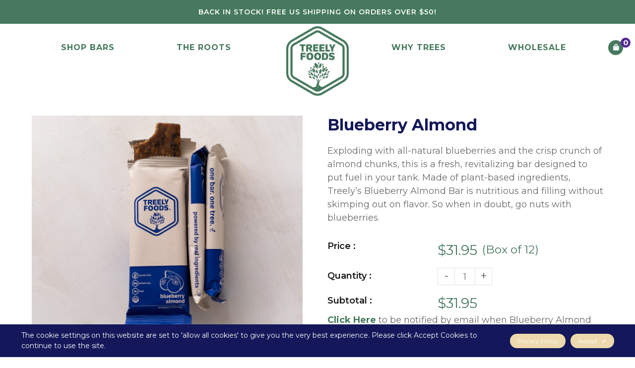

--- FILE ---
content_type: text/css
request_url: https://treelyfoods.com/cdn/shop/t/25/assets/frame.scss.css?v=106643345777354404361649801111
body_size: 47127
content:
a[href^=tel]{color:inherit;text-decoration:none}.rev_slider_wrapper,.flexslider{font-family:Montserrat}*,input,:before,:after{-webkit-box-sizing:border-box;-moz-box-sizing:border-box;box-sizing:border-box}html,body{padding:0;margin:0}article,aside,details,figcaption,figure,footer,header,hgroup,main,nav,section,summary{display:block}audio,canvas,progress,video{display:inline-block;vertical-align:baseline}input[type=number]::-webkit-inner-spin-button,input[type=number]::-webkit-outer-spin-button{height:auto}input[type=search]::-webkit-search-cancel-button,input[type=search]::-webkit-search-decoration{-webkit-appearance:none}input[type=search],input[type=text],input[type=button],input[type=email],button,input[type=submit]{outline:none;-moz-appearance:none}body{background-color:#fff;overflow-x:hidden}footer .wrapper,.footer-bottom .wrapper{padding:0 4%}@media screen and (max-width: 1199px){footer .wrapper,.footer-bottom .wrapper{padding:0 2%}}@media screen and (max-width: 967px){footer .wrapper,.footer-bottom .wrapper{padding:0 1%}}.wrapper{*zoom: 1;max-width:100%;margin:0 auto;clear:both}.wrapper:after{content:"";display:table;clear:both}@media screen and (max-width: 1199px){.wrapper{padding:0}}@media screen and (max-width: 767px){.wrapper{padding:0}}.container-bg{float:left;width:100%;padding:0 4%}@media screen and (max-width: 1199px){.container-bg{padding:0 3%}}@media screen and (max-width: 967px){.container-bg{padding:0 4%}}hr{clear:both;border-top:solid #e4e4e4;border-width:1px 0 0;margin:30px 0;height:0}hr.hr--small{margin:15px 0}hr.hr--clear{border-top-color:transparent}.template-index .main-content .grid-uniform+hr.hr--clear{display:none}.container{max-width:1230px;margin:auto}@media screen and (max-width: 1599px){.container{width:90%}}body,input,textarea,button,select{color:#6a6a6a;letter-spacing:0em;font-family:Montserrat;font-weight:400;font-size:20px;line-height:1.5;-webkit-font-smoothing:antialiased;-webkit-text-size-adjust:100%}@media screen and (max-width: 1599px){body,input,textarea,button,select{font-size:18px}}@media screen and (max-width: 1199px){body,input,textarea,button,select{font-size:16px}}@media screen and (max-width: 967px){body,input,textarea,button,select{font-size:15px}}h1,h2,h3,h4,h5,.theme-ask .ask-an-expert-text,h6,.sidebar .widget_custom_block .support_section .support_text h5,.sidebar .widget_custom_block .support_section .support_text .theme-ask .ask-an-expert-text,.theme-ask .sidebar .widget_custom_block .support_section .support_text .ask-an-expert-text,.h1,.h2,.h3,.h4,.h5,.h6{color:#14185a;font-family:Montserrat;font-weight:700;letter-spacing:0em;margin:0 0 15px;line-height:1.2}h1 a,h2 a,h3 a,h4 a,h5 a,.theme-ask .ask-an-expert-text a,h6 a,.sidebar .widget_custom_block .support_section .support_text h5 a,.sidebar .widget_custom_block .support_section .support_text .theme-ask .ask-an-expert-text a,.theme-ask .sidebar .widget_custom_block .support_section .support_text .ask-an-expert-text a,.h1 a,.h2 a,.h3 a,.h4 a,.h5 a,.h6 a{text-decoration:none;font-weight:inherit}h1,.h1{font-size:60;text-transform:none}@media screen and (max-width: 1599px){h1,.h1{font-size:75}}h2,.h2{font-size:50px}@media screen and (max-width: 1599px){h2,.h2{font-size:37px}}h3,.h3{font-size:32px;text-transform:none}@media screen and (max-width: 1599px){h3,.h3{font-size:24px}}h4,.h4{font-size:28px}@media screen and (max-width: 1599px){h4,.h4{font-size:23px}}h5,.theme-ask .ask-an-expert-text,.h5{font-size:24px}@media screen and (max-width: 1599px){h5,.theme-ask .ask-an-expert-text,.h5{font-size:21px}}h6,.sidebar .widget_custom_block .support_section .support_text h5,.sidebar .widget_custom_block .support_section .support_text .theme-ask .ask-an-expert-text,.theme-ask .sidebar .widget_custom_block .support_section .support_text .ask-an-expert-text,.h6{font-size:20px}@media screen and (max-width: 1599px){h6,.sidebar .widget_custom_block .support_section .support_text h5,.sidebar .widget_custom_block .support_section .support_text .theme-ask .ask-an-expert-text,.theme-ask .sidebar .widget_custom_block .support_section .support_text .ask-an-expert-text,.h6{font-size:18px}}p{margin:0 0 15px}p img{margin:0}em{font-style:italic}b,strong{font-weight:700}small{font-size:.9em}sup,sub{position:relative;font-size:60%;vertical-align:baseline}sup{top:-.5em}sub{bottom:-.5em}blockquote{margin:0 0 10px;padding:15px 30px}blockquote p{margin-bottom:0}blockquote p+cite{margin-top:15px}blockquote cite{display:block;font-size:.75em}blockquote cite:before{content:"\2014  "}code,pre{font-size:1em;border:0 none;padding:0 2px}pre{overflow:auto;padding:15px;margin:0 0 30px}ul,ol{margin:0;padding:0 0 0 15px}.inline-list li{float:left;margin:0 7px 0 0;list-style:none}@media screen and (max-width: 767px){.inline-list li{float:none;display:inline-block}}.inline-list li:last-child{margin-right:0}.table-wrap{max-width:100%;overflow:auto;-webkit-overflow-scrolling:touch}table{width:100%;margin-bottom:1em;border-collapse:collapse;border-spacing:0}table th{font-weight:700}table th,table td{border:1px solid #e4e4e4;font-family:Montserrat;padding:12px}.grid,.grid--rev,.grid--full,.grid-uniform{*zoom: 1}.grid:after,.grid--rev:after,.grid--full:after,.grid-uniform:after{content:"";display:table;clear:both}.grid__item.clear{clear:both}.grid,.grid--rev,.grid--full,.grid-uniform{list-style:none;margin:0;padding:0}.grid__item{float:left;min-height:1px;vertical-align:top;width:100%;-webkit-box-sizing:border-box;-moz-box-sizing:border-box;box-sizing:border-box}.grid--rev{direction:rtl;text-align:left}.grid--rev>.grid__item{direction:ltr;text-align:left;float:right}.grid--full{margin-left:0}.one-whole{width:100%}.one-half{width:50%}.one-third{width:33.333%}.two-thirds{width:66.656%}.one-quarter{width:25%}.two-quarters{width:50%}.three-quarters{width:75%}.one-fifth{width:20%}.two-fifths{width:40%}.three-fifths{width:60%}.four-fifths{width:80%}.one-sixth{width:16.666%}.two-sixths{width:33.333%}.three-sixths{width:50%}.four-sixths{width:66.666%}.five-sixths{width:83.333%}.one-eighth{width:12.5%}.two-eighths{width:25%}.three-eighths{width:37.5%}.four-eighths{width:50%}.five-eighths{width:62.5%}.six-eighths{width:75%}.seven-eighths{width:87.5%}.one-tenth{width:10%}.two-tenths{width:20%}.three-tenths{width:30%}.four-tenths{width:40%}.five-tenths{width:50%}.six-tenths{width:60%}.seven-tenths{width:70%}.eight-tenths{width:80%}.nine-tenths{width:90%}.show{display:block!important}.hide{display:none!important}.text-left{text-align:left!important}.text-right{text-align:right!important}.text-center{text-align:center!important}.left{float:left!important}.right{float:right!important}@media only screen and (max-width: 567px){.small--one-whole{width:100%}.small--one-half{width:50%}.small--one-third{width:33.333%}.small--two-thirds{width:66.656%}.small--one-quarter{width:25%}.small--two-quarters{width:50%}.small--three-quarters{width:75%}.small--one-fifth{width:20%}.small--two-fifths{width:40%}.small--three-fifths{width:60%}.small--four-fifths{width:80%}.small--one-sixth{width:16.666%}.small--two-sixths{width:33.333%}.small--three-sixths{width:50%}.small--four-sixths{width:66.666%}.small--five-sixths{width:83.333%}.small--one-eighth{width:12.5%}.small--two-eighths{width:25%}.small--three-eighths{width:37.5%}.small--four-eighths{width:50%}.small--five-eighths{width:62.5%}.small--six-eighths{width:75%}.small--seven-eighths{width:87.5%}.small--one-tenth{width:10%}.small--two-tenths{width:20%}.small--three-tenths{width:30%}.small--four-tenths{width:40%}.small--five-tenths{width:50%}.small--six-tenths{width:60%}.small--seven-tenths{width:70%}.small--eight-tenths{width:80%}.small--nine-tenths{width:90%}.small--show{display:block!important}.small--hide{display:none!important}.small--text-left{text-align:left!important}.small--text-right{text-align:right!important}.small--text-center{text-align:center!important}.small--left{float:left!important}.small--right{float:right!important}.grid-uniform .small--one-half:nth-child(odd),.grid-uniform .small--one-third:nth-child(3n+1),.grid-uniform .small--one-quarter:nth-child(4n+1),.grid-uniform .small--one-fifth:nth-child(5n+1),.grid-uniform .small--one-sixth:nth-child(6n+1),.grid-uniform .small--two-sixths:nth-child(3n+1),.grid-uniform .small--three-sixths:nth-child(odd),.grid-uniform .small--two-eighths:nth-child(4n+1),.grid-uniform .small--four-eighths:nth-child(odd),.grid-uniform .small--five-tenths:nth-child(odd),.grid-uniform .small--one-twelfth:nth-child(12n+1),.grid-uniform .small--two-twelfths:nth-child(6n+1),.grid-uniform .small--three-twelfths:nth-child(4n+1),.grid-uniform .small--four-twelfths:nth-child(3n+1),.grid-uniform .small--six-twelfths:nth-child(odd){clear:both}}@media only screen and (min-width: 568px) and (max-width: 767px){.medium--one-whole{width:100%}.medium--one-half{width:50%}.medium--one-third{width:33.333%}.medium--two-thirds{width:66.656%}.medium--one-quarter{width:25%}.medium--two-quarters{width:50%}.medium--three-quarters{width:75%}.medium--one-fifth{width:20%}.medium--two-fifths{width:40%}.medium--three-fifths{width:60%}.medium--four-fifths{width:80%}.medium--one-sixth{width:16.666%}.medium--two-sixths{width:33.333%}.medium--three-sixths{width:50%}.medium--four-sixths{width:66.666%}.medium--five-sixths{width:83.333%}.medium--one-eighth{width:12.5%}.medium--two-eighths{width:25%}.medium--three-eighths{width:37.5%}.medium--four-eighths{width:50%}.medium--five-eighths{width:62.5%}.medium--six-eighths{width:75%}.medium--seven-eighths{width:87.5%}.medium--one-tenth{width:10%}.medium--two-tenths{width:20%}.medium--three-tenths{width:30%}.medium--four-tenths{width:40%}.medium--five-tenths{width:50%}.medium--six-tenths{width:60%}.medium--seven-tenths{width:70%}.medium--eight-tenths{width:80%}.medium--nine-tenths{width:90%}.medium--show{display:block!important}.medium--hide{display:none!important}.medium--text-left{text-align:left!important}.medium--text-right{text-align:right!important}.medium--text-center{text-align:center!important}.medium--left{float:left!important}.medium--right{float:right!important}.grid-uniform .medium--one-half:nth-child(odd),.grid-uniform .medium--one-third:nth-child(3n+1),.grid-uniform .medium--one-quarter:nth-child(4n+1),.grid-uniform .medium--one-fifth:nth-child(5n+1),.grid-uniform .medium--one-sixth:nth-child(6n+1),.grid-uniform .medium--two-sixths:nth-child(3n+1),.grid-uniform .medium--three-sixths:nth-child(odd),.grid-uniform .medium--two-eighths:nth-child(4n+1),.grid-uniform .medium--four-eighths:nth-child(odd),.grid-uniform .medium--five-tenths:nth-child(odd),.grid-uniform .medium--one-twelfth:nth-child(12n+1),.grid-uniform .medium--two-twelfths:nth-child(6n+1),.grid-uniform .medium--three-twelfths:nth-child(4n+1),.grid-uniform .medium--four-twelfths:nth-child(3n+1),.grid-uniform .medium--six-twelfths:nth-child(odd){clear:both}}@media only screen and (max-width: 767px){.medium-down--one-whole{width:100%}.medium-down--one-half{width:50%}.medium-down--one-third{width:33.333%}.medium-down--two-thirds{width:66.656%}.medium-down--one-quarter{width:25%}.medium-down--two-quarters{width:50%}.medium-down--three-quarters{width:75%}.medium-down--one-fifth{width:20%}.medium-down--two-fifths{width:40%}.medium-down--three-fifths{width:60%}.medium-down--four-fifths{width:80%}.medium-down--one-sixth{width:16.666%}.medium-down--two-sixths{width:33.333%}.medium-down--three-sixths{width:50%}.medium-down--four-sixths{width:66.666%}.medium-down--five-sixths{width:83.333%}.medium-down--one-eighth{width:12.5%}.medium-down--two-eighths{width:25%}.medium-down--three-eighths{width:37.5%}.medium-down--four-eighths{width:50%}.medium-down--five-eighths{width:62.5%}.medium-down--six-eighths{width:75%}.medium-down--seven-eighths{width:87.5%}.medium-down--one-tenth{width:10%}.medium-down--two-tenths{width:20%}.medium-down--three-tenths{width:30%}.medium-down--four-tenths{width:40%}.medium-down--five-tenths{width:50%}.medium-down--six-tenths{width:60%}.medium-down--seven-tenths{width:70%}.medium-down--eight-tenths{width:80%}.medium-down--nine-tenths{width:90%}.medium-down--show{display:block!important}.medium-down--hide{display:none!important}.medium-down--text-left{text-align:left!important}.medium-down--text-right{text-align:right!important}.medium-down--text-center{text-align:center!important}.medium-down--left{float:left!important}.medium-down--right{float:right!important}.grid-uniform .medium-down--one-half:nth-child(odd),.grid-uniform .medium-down--one-third:nth-child(3n+1),.grid-uniform .medium-down--one-quarter:nth-child(4n+1),.grid-uniform .medium-down--one-fifth:nth-child(5n+1),.grid-uniform .medium-down--one-sixth:nth-child(6n+1),.grid-uniform .medium-down--two-sixths:nth-child(3n+1),.grid-uniform .medium-down--three-sixths:nth-child(odd),.grid-uniform .medium-down--two-eighths:nth-child(4n+1),.grid-uniform .medium-down--four-eighths:nth-child(odd),.grid-uniform .medium-down--five-tenths:nth-child(odd),.grid-uniform .medium-down--one-twelfth:nth-child(12n+1),.grid-uniform .medium-down--two-twelfths:nth-child(6n+1),.grid-uniform .medium-down--three-twelfths:nth-child(4n+1),.grid-uniform .medium-down--four-twelfths:nth-child(3n+1),.grid-uniform .medium-down--six-twelfths:nth-child(odd){clear:both}}@media only screen and (min-width: 768px) and (max-width: 967px){.large--one-whole{width:100%}.large--one-half{width:50%}.large--one-third{width:33.333%}.large--two-thirds{width:66.656%}.large--one-quarter{width:25%}.large--two-quarters{width:50%}.large--three-quarters{width:75%}.large--one-fifth{width:20%}.large--two-fifths{width:40%}.large--three-fifths{width:60%}.large--four-fifths{width:80%}.large--one-sixth{width:16.666%}.large--two-sixths{width:33.333%}.large--three-sixths{width:50%}.large--four-sixths{width:66.666%}.large--five-sixths{width:83.333%}.large--one-eighth{width:12.5%}.large--two-eighths{width:25%}.large--three-eighths{width:37.5%}.large--four-eighths{width:50%}.large--five-eighths{width:62.5%}.large--six-eighths{width:75%}.large--seven-eighths{width:87.5%}.large--one-tenth{width:10%}.large--two-tenths{width:20%}.large--three-tenths{width:30%}.large--four-tenths{width:40%}.large--five-tenths{width:50%}.large--six-tenths{width:60%}.large--seven-tenths{width:70%}.large--eight-tenths{width:80%}.large--nine-tenths{width:90%}.large--show{display:block!important}.large--hide{display:none!important}.large--text-left{text-align:left!important}.large--text-right{text-align:right!important}.large--text-center{text-align:center!important}.large--left{float:left!important}.large--right{float:right!important}.grid-uniform .large--one-half:nth-child(odd),.grid-uniform .large--one-third:nth-child(3n+1),.grid-uniform .large--one-quarter:nth-child(4n+1),.grid-uniform .large--one-fifth:nth-child(5n+1),.grid-uniform .large--one-sixth:nth-child(6n+1),.grid-uniform .large--two-sixths:nth-child(3n+1),.grid-uniform .large--three-sixths:nth-child(odd),.grid-uniform .large--two-eighths:nth-child(4n+1),.grid-uniform .large--four-eighths:nth-child(odd),.grid-uniform .large--five-tenths:nth-child(odd),.grid-uniform .large--one-twelfth:nth-child(12n+1),.grid-uniform .large--two-twelfths:nth-child(6n+1),.grid-uniform .large--three-twelfths:nth-child(4n+1),.grid-uniform .large--four-twelfths:nth-child(3n+1),.grid-uniform .large--six-twelfths:nth-child(odd){clear:both}}@media only screen and (min-width: 968px) and (max-width: 1199px){.post-large--one-whole{width:100%}.post-large--one-half{width:50%}.post-large--one-third{width:33.333%}.post-large--two-thirds{width:66.656%}.post-large--one-quarter{width:25%}.post-large--two-quarters{width:50%}.post-large--three-quarters{width:75%}.post-large--one-fifth{width:20%}.post-large--two-fifths{width:40%}.post-large--three-fifths{width:60%}.post-large--four-fifths{width:80%}.post-large--one-sixth{width:16.666%}.post-large--two-sixths{width:33.333%}.post-large--three-sixths{width:50%}.post-large--four-sixths{width:66.666%}.post-large--five-sixths{width:83.333%}.post-large--one-eighth{width:12.5%}.post-large--two-eighths{width:25%}.post-large--three-eighths{width:37.5%}.post-large--four-eighths{width:50%}.post-large--five-eighths{width:62.5%}.post-large--six-eighths{width:75%}.post-large--seven-eighths{width:87.5%}.post-large--one-tenth{width:10%}.post-large--two-tenths{width:20%}.post-large--three-tenths{width:30%}.post-large--four-tenths{width:40%}.post-large--five-tenths{width:50%}.post-large--six-tenths{width:60%}.post-large--seven-tenths{width:70%}.post-large--eight-tenths{width:80%}.post-large--nine-tenths{width:90%}.post-large--show{display:block!important}.post-large--hide{display:none!important}.post-large--text-left{text-align:left!important}.post-large--text-right{text-align:right!important}.post-large--text-center{text-align:center!important}.post-large--left{float:left!important}.post-large--right{float:right!important}.grid-uniform .post-large--one-half:nth-child(odd),.grid-uniform .post-large--one-third:nth-child(3n+1),.grid-uniform .post-large--one-quarter:nth-child(4n+1),.grid-uniform .post-large--one-fifth:nth-child(5n+1),.grid-uniform .post-large--one-sixth:nth-child(6n+1),.grid-uniform .post-large--two-sixths:nth-child(3n+1),.grid-uniform .post-large--three-sixths:nth-child(odd),.grid-uniform .post-large--two-eighths:nth-child(4n+1),.grid-uniform .post-large--four-eighths:nth-child(odd),.grid-uniform .post-large--five-tenths:nth-child(odd),.grid-uniform .post-large--one-twelfth:nth-child(12n+1),.grid-uniform .post-large--two-twelfths:nth-child(6n+1),.grid-uniform .post-large--three-twelfths:nth-child(4n+1),.grid-uniform .post-large--four-twelfths:nth-child(3n+1),.grid-uniform .post-large--six-twelfths:nth-child(odd){clear:both}}@media only screen and (min-width: 1200px) and (max-width: 5000px){.wide--one-whole{width:100%}.wide--one-half{width:50%}.wide--one-third{width:33.333%}.wide--two-thirds{width:66.656%}.wide--one-quarter{width:25%}.wide--two-quarters{width:50%}.wide--three-quarters{width:75%}.wide--one-fifth{width:20%}.wide--two-fifths{width:40%}.wide--three-fifths{width:60%}.wide--four-fifths{width:80%}.wide--one-sixth{width:16.666%}.wide--two-sixths{width:33.333%}.wide--three-sixths{width:50%}.wide--four-sixths{width:66.666%}.wide--five-sixths{width:83.333%}.wide--one-eighth{width:12.5%}.wide--two-eighths{width:25%}.wide--three-eighths{width:37.5%}.wide--four-eighths{width:50%}.wide--five-eighths{width:62.5%}.wide--six-eighths{width:75%}.wide--seven-eighths{width:87.5%}.wide--one-tenth{width:10%}.wide--two-tenths{width:20%}.wide--three-tenths{width:30%}.wide--four-tenths{width:40%}.wide--five-tenths{width:50%}.wide--six-tenths{width:60%}.wide--seven-tenths{width:70%}.wide--eight-tenths{width:80%}.wide--nine-tenths{width:90%}.wide--show{display:block!important}.wide--hide{display:none!important}.wide--text-left{text-align:left!important}.wide--text-right{text-align:right!important}.wide--text-center{text-align:center!important}.wide--left{float:left!important}.wide--right{float:right!important}.grid-uniform .wide--one-half:nth-child(odd),.grid-uniform .wide--one-third:nth-child(3n+1),.grid-uniform .wide--one-quarter:nth-child(4n+1),.grid-uniform .wide--one-fifth:nth-child(5n+1),.grid-uniform .wide--one-sixth:nth-child(6n+1),.grid-uniform .wide--two-sixths:nth-child(3n+1),.grid-uniform .wide--three-sixths:nth-child(odd),.grid-uniform .wide--two-eighths:nth-child(4n+1),.grid-uniform .wide--four-eighths:nth-child(odd),.grid-uniform .wide--five-tenths:nth-child(odd),.grid-uniform .wide--one-twelfth:nth-child(12n+1),.grid-uniform .wide--two-twelfths:nth-child(6n+1),.grid-uniform .wide--three-twelfths:nth-child(4n+1),.grid-uniform .wide--four-twelfths:nth-child(3n+1),.grid-uniform .wide--six-twelfths:nth-child(odd){clear:both}}.clearfix{*zoom: 1}.clearfix:after{content:"";display:table;clear:both}.display-table{display:table;table-layout:fixed;width:100%}.display-table-cell{display:table-cell;vertical-align:middle;float:none}@media screen and (min-width: 768px){.post-large--display-table{display:table;table-layout:fixed;width:100%}.post-large--display-table-cell{display:table-cell;vertical-align:middle;float:none}}a,.text-link{color:#1a1a1a;text-decoration:none;outline:none;background:transparent}a:hover,a:focus,.text-link:hover,.text-link:focus{color:#46795d}button{overflow:visible}button[disabled],html input[disabled]{cursor:default}input[type=number]{display:block;margin:10px 0;width:100%;outline:none;-moz-appearance:textfield}input[type=number]::-webkit-inner-spin-button,input[type=number]::-webkit-outer-spin-button{-webkit-appearance:none;margin:0}.btn,.btn--secondary,input.btn--secondary,.btn--tertiary,input.btn--tertiary,input[type=submit],.dt-sc-button,.shopify-payment-button .shopify-payment-button__button--unbranded,#customer_login>a,.search-bar__submit.btn,.search-bar__submit.btn--secondary,.search-bar__submit.btn--tertiary,input.search-bar__submit[type=submit]{background:#edd9ad;background-image:linear-gradient(to right,#edd9ad,#edd9ad,#edd9ad,#edd9ad)!important;background-size:300% 100%!important;border:none;border-radius:15px;color:#fff;display:inline-block;line-height:normal;z-index:1;overflow:hidden;position:relative;padding:12px 25px;margin:0;text-decoration:none;text-align:center;vertical-align:middle;white-space:nowrap;cursor:pointer;-webkit-user-select:none;-moz-user-select:none;-ms-user-select:none;-o-user-select:none;user-select:none;-webkit-appearance:none;-moz-appearance:none;font-size:16px;font-weight:400;outline:none;-webkit-transition:all .4s ease-in-out;-moz-transition:all .4s ease-in-out;-ms-transition:all .4s ease-in-out;-o-transition:all .4s ease-in-out;transition:all .4s ease-in-out}@media screen and (max-width: 1199px){.btn,.btn--secondary,input.btn--secondary,.btn--tertiary,input.btn--tertiary,input[type=submit],.dt-sc-button,.shopify-payment-button .shopify-payment-button__button--unbranded,#customer_login>a,.search-bar__submit.btn,.search-bar__submit.btn--secondary,.search-bar__submit.btn--tertiary,input.search-bar__submit[type=submit]{padding:10px 20px;font-size:15px}}@media screen and (max-width: 567px){.btn,.btn--secondary,input.btn--secondary,.btn--tertiary,input.btn--tertiary,input[type=submit],.dt-sc-button,.shopify-payment-button .shopify-payment-button__button--unbranded,#customer_login>a,.search-bar__submit.btn,.search-bar__submit.btn--secondary,.search-bar__submit.btn--tertiary,input.search-bar__submit[type=submit]{padding:8px 15px;font-size:14px}}.btn:hover,.btn--secondary:hover,.btn--tertiary:hover,input[type=submit]:hover,.btn:hover:not([disabled]),.btn--secondary:hover:not([disabled]),.btn--tertiary:hover:not([disabled]),input[type=submit]:hover:not([disabled]),.btn:active,.btn--secondary:active,.btn--tertiary:active,input[type=submit]:active,.btn:focus,.btn--secondary:focus,.btn--tertiary:focus,input[type=submit]:focus,.dt-sc-button:hover,.dt-sc-button:hover:not([disabled]),.dt-sc-button:active,.dt-sc-button:focus,.shopify-payment-button .shopify-payment-button__button--unbranded:hover,.shopify-payment-button .shopify-payment-button__button--unbranded:hover:not([disabled]),.shopify-payment-button .shopify-payment-button__button--unbranded:active,.shopify-payment-button .shopify-payment-button__button--unbranded:focus,#customer_login>a:hover,#customer_login>a:hover:not([disabled]),#customer_login>a:active,#customer_login>a:focus,.search-bar__submit.btn:hover,.search-bar__submit.btn--secondary:hover,.search-bar__submit.btn--tertiary:hover,input.search-bar__submit[type=submit]:hover,.search-bar__submit.btn:hover:not([disabled]),.search-bar__submit.btn--secondary:hover:not([disabled]),.search-bar__submit.btn--tertiary:hover:not([disabled]),input.search-bar__submit[type=submit]:hover:not([disabled]),.search-bar__submit.btn:active,.search-bar__submit.btn--secondary:active,.search-bar__submit.btn--tertiary:active,input.search-bar__submit[type=submit]:active,.search-bar__submit.btn:focus,.search-bar__submit.btn--secondary:focus,.search-bar__submit.btn--tertiary:focus,input.search-bar__submit[type=submit]:focus{background-position:100% 0!important;background:#edd9ad;color:#fff;border-color:#edd9ad}.template-index .main-home-content .btn:after,.template-index .main-home-content .btn--secondary:after,.template-index .main-home-content .btn--tertiary:after,.template-index .main-home-content input[type=submit]:after,.template-index .main-home-content .dt-sc-button:after,#customer_login>a:after,.link_text:after{-moz-border-radius:50%;-webkit-border-radius:50%;-ms-border-radius:50%;-o-border-radius:50%;border-radius:50%;border:1px solid;display:inline-block;content:"\f105";font-family:"Font Awesome 5 Free";font-size:12px;font-weight:700;margin-left:10px;width:20px;height:20px;line-height:18px;opacity:.75;text-align:center}.template-index .main-home-content .btn:hover,.template-index .main-home-content .btn--secondary:hover,.template-index .main-home-content .btn--tertiary:hover,.template-index .main-home-content input[type=submit]:hover,.template-index .main-home-content .dt-sc-button:hover,#customer_login>a:hover,.link_text:hover{opacity:1}.shopify-payment-button{float:left;margin-bottom:10px}.shopify-payment-button .shopify-payment-button__button--unbranded{width:auto}.shopify-payment-button .shopify-payment-button__button--hidden{display:none}.btn--small{padding:4px 5px;font-size:em(12px)}.btn--large{padding:12px 15px;font-size:em(16px)}.btn--full{width:100%}.btn--tertiary,input.btn--tertiary{margin:0;background-color:#fff;color:#edd9ad;border:1px solid #e4e4e4}.btn--tertiary:hover,input.btn--tertiary:hover{opacity:1;-ms-filter:"progid:DXImageTransform.Microsoft.Alpha(opacity=100)";filter:alpha(opacity=100);background-color:#edd9ad}.btn--tertiary:active,.btn--tertiary:focus,input.btn--tertiary:active,input.btn--tertiary:focus{background-color:#e4c683}select.btn--tertiary{padding:6px 28px 6px 10px;font-size:.85em}.text-link{display:inline;border:0 none;padding:0;margin:0}.success{color:#56ad6a}.error{color:#d02e2e}img{border:0 none}svg:not(:root){overflow:hidden}img.auto,.grid__item img,.grid__item iframe{max-width:100%}.table-wrapper{max-width:100%;overflow:auto;float:left;width:100%}form{margin-bottom:30px}input,textarea,button,select{font-size:1em}button,input[type=text],input[type=search],input[type=password],input[type=email],input[type=file],input[type=tel],input[type=submit],textarea{-webkit-appearance:none;-moz-appearance:none;margin:0 0 20px;outline:none}input,textarea,select,fieldset{-moz-border-radius:15px;-webkit-border-radius:15px;-ms-border-radius:15px;-o-border-radius:15px;border-radius:15px;max-width:100%}input.input-full,textarea.input-full,select.input-full,fieldset.input-full{width:100%}input,select,textarea{padding:12px 15px;line-height:1.42}fieldset{border:1px solid #e4e4e4;padding:15px}legend{border:0;padding:0}optgroup{font-weight:700}input{display:inline-block;width:auto}button,input[type=submit]{cursor:pointer}input[type=text],input[type=search],input[type=password],input[type=email],input[type=file],input[type=number],input[type=tel],textarea,select{border:1px solid #e4e4e4;max-width:100%}input[type=text]:focus,input[type=search]:focus,input[type=password]:focus,input[type=email]:focus,input[type=file]:focus,input[type=number]:focus,input[type=tel]:focus,textarea:focus,select:focus{border:1px solid #b1b1b1}input[type=text][disabled],input[type=text].disabled,input[type=search][disabled],input[type=search].disabled,input[type=password][disabled],input[type=password].disabled,input[type=email][disabled],input[type=email].disabled,input[type=file][disabled],input[type=file].disabled,input[type=number][disabled],input[type=number].disabled,input[type=tel][disabled],input[type=tel].disabled,textarea[disabled],textarea.disabled,select[disabled],select.disabled{cursor:default;background-color:#f6f6f6;border-color:#b6b6b6}textarea{min-height:140px;overflow:auto;resize:none}input[type=checkbox],input[type=radio]{display:inline;margin:0;padding:0}input[type=radio]{vertical-align:middle;margin-top:-1px}select{-webkit-appearance:none;-moz-appearance:none;appearance:none;background-position:right center;background-image:url(/cdn/shop/t/23/assets/ico-select.svg?7732);background-repeat:no-repeat;background-position:right 10px center;background-color:#fff;padding-right:28px;text-indent:.01px;text-overflow:"";cursor:pointer;outline:none}.ie9 select,.lt-ie9 select{padding-right:10px;background-image:none}option{color:#6a6a6a;background-color:#fff}select::-ms-expand{display:none}.hidden-label{clip:rect(0 0 0 0);clip:rect(0,0,0,0);overflow:hidden;position:absolute;height:1px;width:1px}label,legend{display:block}label.inline,legend.inline{display:inline}.form-horizontal label.label--hidden,label.label--hidden,.form-horizontal legend.label--hidden,legend.label--hidden{height:0;width:0;margin-bottom:0;overflow:hidden}.ie9 .form-horizontal label.label--hidden,.lt-ie9 .form-horizontal label.label--hidden,.ie9 label.label--hidden,.lt-ie9 label.label--hidden,.ie9 .form-horizontal legend.label--hidden,.lt-ie9 .form-horizontal legend.label--hidden,.ie9 legend.label--hidden,.lt-ie9 legend.label--hidden{height:auto;width:auto;margin-bottom:2px;overflow:visible}.form-horizontal label:not(.label--hidden),.form-horizontal legend:not(.label--hidden){font-size:.9em}input[type=checkbox]+label,input[type=radio]+label{font-weight:400}form.form-horizontal,.form-horizontal{margin-bottom:0}form.form-horizontal input[type=text],form.form-horizontal input[type=search],form.form-horizontal input[type=password],form.form-horizontal input[type=email],form.form-horizontal input[type=file],form.form-horizontal input[type=number],form.form-horizontal input[type=tel],form.form-horizontal textarea,form.form-horizontal select,form.form-horizontal label,.form-horizontal input[type=text],.form-horizontal input[type=search],.form-horizontal input[type=password],.form-horizontal input[type=email],.form-horizontal input[type=file],.form-horizontal input[type=number],.form-horizontal input[type=tel],.form-horizontal textarea,.form-horizontal select,.form-horizontal label{display:inline-block;margin-bottom:0;width:auto}@media screen and (min-width: 768px){.form-horizontal~.form-horizontal{padding-left:15px}}@media screen and (max-width: 767px){.form-horizontal~.form-horizontal{margin-top:7.5px}}input[type=text].error,input[type=search].error,input[type=password].error,input[type=email].error,input[type=file].error,input[type=number].error,input[type=tel].error,textarea.error{border-color:#d02e2e;background-color:#fff6f6;color:#d02e2e}label.error{color:#d02e2e}.input-group{position:relative;display:table;border-collapse:separate}.input-group .btn,.input-group .btn--secondary,.input-group .btn--tertiary,.input-group input[type=submit],.input-group .input-group-field{height:37px}.input-group .input-group-field:first-child,.input-group .input-group-btn:first-child,.input-group .input-group-btn:first-child>.btn,.input-group .input-group-btn:first-child>.btn--secondary,.input-group .input-group-btn:first-child>.btn--tertiary,.input-group .input-group-btn:first-child>input[type=submit],.input-group input[type=hidden]:first-child+.input-group-field,.input-group input[type=hidden]:first-child+.input-group-btn>.btn,.input-group input[type=hidden]:first-child+.input-group-btn>.btn--secondary,.input-group input[type=hidden]:first-child+.input-group-btn>.btn--tertiary,.input-group input[type=hidden]:first-child+.input-group-btn>input[type=submit]{-moz-border-radius:0;-webkit-border-radius:0;-ms-border-radius:0;-o-border-radius:0;border-radius:0}.input-group .input-group-field:last-child,.input-group .input-group-btn:last-child>.btn,.input-group .input-group-btn:last-child>.btn--secondary,.input-group .input-group-btn:last-child>.btn--tertiary,.input-group .input-group-btn:last-child>input[type=submit]{-moz-border-radius:0;-webkit-border-radius:0;-ms-border-radius:0;-o-border-radius:0;border-radius:0}.input-group input::-moz-focus-inner{border:0;padding:0;margin-top:-1px;margin-bottom:-1px}.input-group-field,.input-group-btn{display:table-cell;vertical-align:middle;margin:0}.input-group .input-group-field{width:100%;margin-bottom:0}.input-group-btn{position:relative;white-space:nowrap;width:1%;padding:0}input[type=checkbox],.custom-radio input[type=radio]{vertical-align:top;margin-right:10px;display:none}input[type=checkbox]{vertical-align:middle;margin-top:-2px;margin-right:3px}input[type=checkbox]+label{line-height:20px;padding-left:26px;cursor:pointer;margin-bottom:9px;position:relative}input[type=checkbox]+label:before{position:absolute;content:"";top:2.5px;left:0;border:1px solid #e4e4e4;width:14px;height:14px;background-color:#fff}input[type=checkbox]+label:after{content:"";width:9px;height:5px;position:absolute;top:6px;left:3px;border:2px solid #232323;border-top:none;border-right:none;background:#fff0;-webkit-transition:all .1s;-moz-transition:all .1s;-ms-transition:all .1s;-o-transition:all .1s;transition:all .1s}input[type=checkbox]:not(:checked)+label:after{opacity:0;-ms-filter:"progid:DXImageTransform.Microsoft.Alpha(opacity=0)";filter:alpha(opacity=0);-webkit-transform:scale(0) rotate(-45deg);-moz-transform:scale(0) rotate(-45deg);-ms-transform:scale(0) rotate(-45deg);-o-transform:scale(0) rotate(-45deg);transform:scale(0) rotate(-45deg)}input[type=checkbox]:checked+label:after{opacity:1;-ms-filter:"progid:DXImageTransform.Microsoft.Alpha(opacity=100)";filter:alpha(opacity=100);-webkit-transform:scale(1) rotate(-45deg);-moz-transform:scale(1) rotate(-45deg);-ms-transform:scale(1) rotate(-45deg);-o-transform:scale(1) rotate(-45deg);transform:scale(1) rotate(-45deg)}.custom-radio input[type=radio]+label{cursor:pointer;margin-bottom:9px;position:relative;padding-left:24px;line-height:18px}.custom-radio input[type=radio]+label:before{position:absolute;content:"";top:2px;left:0;width:14px;height:14px;border:1px solid #e4e4e4;-moz-border-radius:50%;-webkit-border-radius:50%;-ms-border-radius:50%;-o-border-radius:50%;border-radius:50%}.custom-radio input[type=radio]+label:after{position:absolute;content:"";border:4px solid #181818;-moz-border-radius:50%;-webkit-border-radius:50%;-ms-border-radius:50%;-o-border-radius:50%;border-radius:50%;top:5px;left:3px;-webkit-transition:all .1s;-moz-transition:all .1s;-ms-transition:all .1s;-o-transition:all .1s;transition:all .1s}.custom-radio input[type=radio]:not(:checked)+label:after{opacity:0;-ms-filter:"progid:DXImageTransform.Microsoft.Alpha(opacity=0)";filter:alpha(opacity=0);-webkit-transform:scale(0);-moz-transform:scale(0);-ms-transform:scale(0);-o-transform:scale(0);transform:scale(0)}.custom-radio input[type=radio]:checked+label:after,.custom-radio input[type=radio]+label:hover:after{opacity:1;-ms-filter:"progid:DXImageTransform.Microsoft.Alpha(opacity=100)";filter:alpha(opacity=100);-webkit-transform:scale(1);-moz-transform:scale(1);-ms-transform:scale(1);-o-transform:scale(1);transform:scale(1)}@media screen and (max-width: 767px){.search-bar{margin-left:auto;margin-right:auto;max-width:100%}}@font-face{font-family:icons;src:url(/cdn/shop/t/23/assets/icons.eot?7732);src:url(/cdn/shop/t/23/assets/icons.eot?7732#iefix) format("embedded-opentype"),url(/cdn/shop/t/23/assets/icons.woff?7732) format("woff"),url(/cdn/shop/t/23/assets/icons.ttf?7732) format("truetype"),url(/cdn/shop/t/23/assets/icons.svg?v=10030422846255678419#timber-icons) format("svg");font-weight:400;font-style:normal}.icon-fallback-text .icon{display:none}.supports-fontface .icon-fallback-text .icon{display:inline-block}.supports-fontface .icon-fallback-text .fallback-text{clip:rect(0 0 0 0);overflow:hidden;position:absolute;height:1px;width:1px}.icon:before{display:none}.supports-fontface .icon:before{display:inline;font-family:icons;text-decoration:none;speak:none;font-style:normal;font-weight:400;font-variant:normal;text-transform:none;line-height:1;-webkit-font-smoothing:antialiased;-moz-osx-font-smoothing:grayscale}.breadcrumb{background:url(/cdn/shop/files/home_banner_top_2000x.png?v=1643186071) center center no-repeat;background-attachment:fixed;background-size:cover;padding:80px 0;float:left;height:auto;color:#6a6a6a;display:inline-block;text-align:center;width:100%;margin:0;position:relative;z-index:1}.breadcrumb:before{position:absolute;content:"";display:block;width:100%;height:100%;left:0;top:0;opacity:.8;background:#fe2246;z-index:-1}@media screen and (max-width: 967px){.breadcrumb{background-attachment:inherit}}@media screen and (max-width: 967px){.breadcrumb{padding:60px 0}}.breadcrumb h1{color:#fff;display:inline-block;text-align:center;text-transform:uppercase;letter-spacing:.5px;float:left;width:100%;margin-bottom:15px;font-size:2.25em}@media screen and (max-width: 1599px){.breadcrumb h1{font-size:1.85em}}@media screen and (max-width: 767px){.breadcrumb h1{font-size:26px}}@media screen and (max-width: 567px){.breadcrumb h1{font-size:22px;width:100%}}.breadcrumb a,.breadcrumb span{display:inline;font-size:1em;padding-right:2px;margin-right:2px;color:#fff}.breadcrumb a:first-child,.breadcrumb span:first-child{padding-left:0}.breadcrumb a:hover,.breadcrumb a:focus,.breadcrumb a:active{color:#14185a}.breadcrumb__sep{font-size:1.4em}.parallax{float:left;width:100%;text-align:center;height:auto;background-attachment:fixed;padding:80px 0}@media screen and (max-width: 967px){.parallax{background-attachment:inherit}}.tags{float:left;width:100%}.tags a{display:inline-block;padding:10px 7px 10px 0;margin-right:12px}.tags li:last-child a{border-bottom:none;padding-bottom:0}.tag--active a{color:#edd9ad}.support-section-content{display:inline-block;width:100%;text-align:center}@media screen and (max-width: 567px){.support-section-content{text-align:left}}.support-section{float:left;text-align:center;width:100%;padding:80px 0 0}.support-section i{display:inline-block;margin-right:15px;margin-top:0;font-size:50px}@media screen and (max-width: 967px){.support-section i{font-size:32px;margin-right:7px}}@media screen and (max-width: 567px){.support-section i{float:left;margin-right:15px}}.footer-support p{margin-left:auto;margin-right:auto;width:45%;text-align:center}footer.footer-default{padding-top:60px;margin-top:50px}@media screen and (max-width: 967px){footer.footer-default{background-position:top;margin-top:40px}}footer.footer-default .site-footer__top .grid-uniform{margin:0 -10px}@media screen and (max-width: 967px){footer.footer-default .site-footer__top .grid-uniform{margin:0 -10px}}footer.footer-default .grid__item{padding:0 10px}@media screen and (max-width: 967px){footer.footer-default .grid__item{padding:0 10px;margin-bottom:0}}footer.footer-default .grid__item>.footer__logo-social{width:100%;padding:0}footer.footer-default .grid__item>.footer__logo-social .social-icons{margin-bottom:30px}footer.footer-default .grid__item>.footer__logo-social .social-icons li{display:inline-block;float:none}footer.footer-default .grid__item>.footer__logo-social .social-icons li svg{width:16px;height:16px}footer.footer-default .grid__item>.footer__logo-social .social-icons li .icon__fallback-text{display:none}footer.footer-default .grid__item>.footer__logo-social .footer__logo a{display:inline-block}footer.footer-default .grid__item>.footer__logo-social .footer__logo a img{margin-bottom:25px}footer.footer-default .grid__item>.footer__logo-social .footer__social{text-align:left}footer.footer-default .grid__item>.footer__logo-social .footer__social li{width:100%;margin-right:0;margin-bottom:12px}footer.footer-default .grid__item>.footer__logo-social .footer__social li:last-child{margin-bottom:0}footer.footer-default h4{text-transform:uppercase}@media screen and (max-width: 1199px){footer.footer-default h4{font-size:16px;margin-bottom:15px}}footer.footer-default address{font-style:normal}footer.footer-default .site-footer__linklist li,footer.footer-default .contact-info li{margin-bottom:12px}footer.footer-default .site-footer__linklist li{display:inline-block;margin:0 12px}footer.footer-default .site-footer__linklist li a{font-size:16px}@media screen and (max-width: 967px){footer.footer-default .site-footer__linklist li a{font-size:15px}}footer.footer-default .contact-info li{position:relative;padding-left:30px;float:left;width:100%}footer.footer-default .contact-info li i{position:absolute;left:0}footer.footer-default #newsletter-footer{border:none;width:100%}footer.footer-default .site-footer__top,footer.footer-default .site-footer__bottom{float:left;width:100%}footer.footer-default .site-footer__top{margin-bottom:35px}@media screen and (max-width: 767px){footer.footer-default .site-footer__top{margin-bottom:15px}}footer.footer-default .site-footer__bottom{padding-bottom:50px}@media screen and (max-width: 767px){footer.footer-default .site-footer__bottom{padding-bottom:30px}}footer.footer-default .site-footer__bottom .grid-uniform{display:-webkit-box;display:-webkit-flex;display:-moz-flex;display:-ms-flexbox;display:flex;-webkit-align-items:center;-moz-align-items:center;-ms-align-items:center;align-items:center;-webkit-box-pack:space-between;-moz-box-pack:space-between;-ms-flex-pack:space-between;-webkit-justify-content:space-between;justify-content:space-between;flex-wrap:wrap}@media screen and (max-width: 767px){footer.footer-default .site-footer__bottom .grid-uniform{display:grid;-webkit-box-pack:center;-moz-box-pack:center;-ms-flex-pack:center;-webkit-justify-content:center;justify-content:center;grid-gap:20px;padding:20px 0}}footer.footer-default .site-footer__bottom .grid-uniform>*:not(:first-child):not(:last-child){padding:0 20px}footer.footer-default .site-footer__bottom .grid-uniform:after{display:none}footer.footer-default .site-footer__bottom .grid-uniform>*:last-child{display:-webkit-box;display:-webkit-flex;display:-moz-flex;display:-ms-flexbox;display:flex;-webkit-box-pack:flex-end;-moz-box-pack:flex-end;-ms-flex-pack:flex-end;-webkit-justify-content:flex-end;justify-content:flex-end;flex-wrap:wrap}@media screen and (max-width: 767px){footer.footer-default .site-footer__bottom .grid-uniform>*:last-child{-webkit-box-pack:center;-moz-box-pack:center;-ms-flex-pack:center;-webkit-justify-content:center;justify-content:center}}footer.footer-default .site-footer__bottom .grid-uniform>*:only-child{width:100%;display:-webkit-box;display:-webkit-flex;display:-moz-flex;display:-ms-flexbox;display:flex;-webkit-align-items:center;-moz-align-items:center;-ms-align-items:center;align-items:center;-webkit-box-pack:center;-moz-box-pack:center;-ms-flex-pack:center;-webkit-justify-content:center;justify-content:center;flex-wrap:wrap}@media screen and (max-width: 767px){footer.footer-default .site-footer__bottom .grid-uniform>*{padding:0;text-align:center;margin:0}}footer.footer-default .site-footer__bottom .grid-uniform .footer__payment-icons svg{width:30px;height:30px}footer.footer-default .footer-newsletter{position:relative}footer.footer-default .footer-newsletter .address-block{position:absolute;top:0}@media screen and (max-width: 967px){footer.footer-default .footer-newsletter .address-block{position:inherit;margin-bottom:20px}}footer.footer-default .footer-newsletter .address-block h3{font-size:24px}@media screen and (max-width: 1199px){footer.footer-default .footer-newsletter .address-block h3{font-size:20px}}footer.footer-default .footer-newsletter .address-block p{width:60%}@media screen and (max-width: 967px){footer.footer-default .footer-newsletter .address-block p{width:100%}}footer.footer-default .footer-newsletter .footer__newsletter{display:-webkit-box;display:-webkit-flex;display:-moz-flex;display:-ms-flexbox;display:flex;flex-wrap:wrap;margin-bottom:25px;position:relative}footer.footer-default .footer-newsletter .footer__newsletter input{background:#fff;max-width:none}footer.footer-default .footer-newsletter .footer__newsletter input,footer.footer-default .footer-newsletter .footer__newsletter button,footer.footer-default .footer-newsletter .footer__newsletter input[type=submit]{border-radius:0}footer.footer-default .footer-newsletter .footer__newsletter .btn,footer.footer-default .footer-newsletter .footer__newsletter .btn--secondary,footer.footer-default .footer-newsletter .footer__newsletter .btn--tertiary,footer.footer-default .footer-newsletter .footer__newsletter input[type=submit]{width:auto;position:absolute;right:0;padding:0 15px;font-size:19px}@media screen and (max-width: 1199px){footer.footer-default .footer-newsletter .footer__newsletter .btn,footer.footer-default .footer-newsletter .footer__newsletter .btn--secondary,footer.footer-default .footer-newsletter .footer__newsletter .btn--tertiary,footer.footer-default .footer-newsletter .footer__newsletter input[type=submit]{position:static;width:100%}}@media screen and (max-width: 767px){footer.footer-default .footer-newsletter .footer__newsletter .btn,footer.footer-default .footer-newsletter .footer__newsletter .btn--secondary,footer.footer-default .footer-newsletter .footer__newsletter .btn--tertiary,footer.footer-default .footer-newsletter .footer__newsletter input[type=submit]{position:absolute;right:0;top:0;width:auto;padding:0 5%}}footer.footer-default .footer__copyright p{display:inline-block;font-size:16px;margin-bottom:0}footer.footer-default .footer__logo-social:not(:first-child) .footer__social,footer.footer-default .footer__logo-social:not(:last-child) .footer__social{display:-webkit-box;display:-webkit-flex;display:-moz-flex;display:-ms-flexbox;display:flex;flex-wrap:wrap;-webkit-box-pack:center;-moz-box-pack:center;-ms-flex-pack:center;-webkit-justify-content:center;justify-content:center}footer.footer-default .footer__social{text-align:center;display:-webkit-box;display:-webkit-flex;display:-moz-flex;display:-ms-flexbox;display:flex;flex-wrap:wrap}@media screen and (max-width: 767px){footer.footer-default .footer__social{text-align:left}}footer.footer-default .footer__social li{display:inline-block;margin-right:15px;margin-bottom:0}footer.footer-default .footer__social li a{display:-webkit-box;display:-webkit-flex;display:-moz-flex;display:-ms-flexbox;display:flex;-webkit-align-items:center;-moz-align-items:center;-ms-align-items:center;align-items:center}footer.footer-default .footer__social li:last-child{margin-right:0}footer.footer-default .footer__social li svg{width:18px;height:18px;margin-right:10px}footer.footer-default .footer__social li .icon__fallback-text{display:block}footer.footer-default .footer__payment-icons{clear:none!important}footer.footer-default .footer__payment-icons ul.payment-icons{display:-webkit-box;display:-webkit-flex;display:-moz-flex;display:-ms-flexbox;display:flex;flex-wrap:wrap}footer.footer-default .footer__payment-icons .payment-icons li{display:inline-block;float:none}footer.footer-default svg{stroke:none}input,textarea{color:#6a6a6a;background:none}input::-webkit-input-placeholder,input:-moz-placeholder,input::-moz-placeholder,input:-ms-input-placeholder{color:#6a6a6a}.note,.errors{display:inline-block;width:100%;-moz-border-radius:15px;-webkit-border-radius:15px;-ms-border-radius:15px;-o-border-radius:15px;border-radius:15px;padding:15px;margin-bottom:15px;border:1px solid transparent;font-size:20px;text-align:left}.note ul,.note ol,.errors ul,.errors ol{margin-top:0;margin-bottom:0}.note li:last-child,.errors li:last-child{margin-bottom:0}.note p,.errors p{margin-bottom:0}.note{border-color:#e4e4e4}.errors ul{margin-left:10px}.errors ul li{margin-bottom:5px}.form-success{color:#56ad6a;background-color:#ecfef0;border-color:#56ad6a}.form-success a{color:#56ad6a;text-decoration:underline}.form-success a:hover{text-decoration:none}.form-error,.errors{color:#d02e2e;background-color:#fff6f6;border-color:#d02e2e}.form-error a,.errors a{color:#d02e2e;text-decoration:underline}.form-error a:hover,.errors a:hover{text-decoration:none}.pagination{margin-bottom:1em}.pagination-custom,.pagination-blog{-moz-border-radius:15px;-webkit-border-radius:15px;-ms-border-radius:15px;-o-border-radius:15px;border-radius:15px;display:inline-block;width:100%;padding-left:0;margin-top:30px}@media screen and (max-width: 567px){.pagination-custom,.pagination-blog{margin-top:20px}}.pagination-custom>li,.pagination-blog>li{display:inline-block}.pagination-custom>li a.enable-arrow,.pagination-blog>li a.enable-arrow{background:#edd9ad;color:#fff}.pagination-custom>li a.enable-arrow:hover,.pagination-blog>li a.enable-arrow:hover{background:#edd9ad;color:#fff}.pagination-custom>li>a,.pagination-custom>li>span,.pagination-blog>li>a,.pagination-blog>li>span{position:relative;float:left;padding:0 5px;margin-left:-1px;line-height:40px;min-width:40px;text-decoration:none;background:#edd9ad;color:#fff;margin-right:2px;-moz-border-radius:15px;-webkit-border-radius:15px;-ms-border-radius:15px;-o-border-radius:15px;border-radius:15px}.pagination-custom>li>a:hover,.pagination-custom>li>span:hover,.pagination-blog>li>a:hover,.pagination-blog>li>span:hover{background:#edd9ad;color:#fff}.pagination-custom>li:first-child>a,.pagination-custom>li:first-child>span,.pagination-blog>li:first-child>a,.pagination-blog>li:first-child>span{margin-left:0}.pagination-custom>li.active>a,.pagination-custom>li.active>span,.pagination-custom>li.active>a:hover,.pagination-custom>li.active>span:hover,.pagination-custom>li.active>a:focus,.pagination-custom>li.active>span:focus,.pagination-blog>li.active>a,.pagination-blog>li.active>span,.pagination-blog>li.active>a:hover,.pagination-blog>li.active>span:hover,.pagination-blog>li.active>a:focus,.pagination-blog>li.active>span:focus{background:#edd9ad;color:#fff;cursor:default;z-index:2}.pagination-custom>li.disabled>a,.pagination-custom>li.disabled>span,.pagination-custom>li.disabled>a:hover,.pagination-custom>li.disabled>a:focus,.pagination-blog>li.disabled>a,.pagination-blog>li.disabled>span,.pagination-blog>li.disabled>a:hover,.pagination-blog>li.disabled>a:focus{cursor:not-allowed}.pagination-custom-sm li>a,.pagination-custom-sm li>span,.pagination-blog-sm li>a,.pagination-blog-sm li>span{padding:8px 13px;font-size:em(12px)}.pagination-custom-lg li>a,.pagination-custom-lg li>span,.pagination-blog-lg li>a,.pagination-blog-lg li>span{padding:10px 16px;font-size:em(18px)}.rte h1,.rte h2,.rte h3,.rte h4,.rte h5,.rte .theme-ask .ask-an-expert-text,.theme-ask .rte .ask-an-expert-text,.rte h6,.rte .sidebar .widget_custom_block .support_section .support_text h5,.sidebar .widget_custom_block .support_section .support_text .rte h5,.rte .sidebar .widget_custom_block .support_section .support_text .theme-ask .ask-an-expert-text,.sidebar .widget_custom_block .support_section .support_text .theme-ask .rte .ask-an-expert-text,.rte .theme-ask .sidebar .widget_custom_block .support_section .support_text .ask-an-expert-text,.theme-ask .sidebar .widget_custom_block .support_section .support_text .rte .ask-an-expert-text{margin-top:2em}.rte h1:first-child,.rte h2:first-child,.rte h3:first-child,.rte h4:first-child,.rte h5:first-child,.rte .theme-ask .ask-an-expert-text:first-child,.theme-ask .rte .ask-an-expert-text:first-child,.rte h6:first-child,.rte .sidebar .widget_custom_block .support_section .support_text h5:first-child,.sidebar .widget_custom_block .support_section .support_text .rte h5:first-child,.rte .sidebar .widget_custom_block .support_section .support_text .theme-ask .ask-an-expert-text:first-child,.sidebar .widget_custom_block .support_section .support_text .theme-ask .rte .ask-an-expert-text:first-child,.rte .theme-ask .sidebar .widget_custom_block .support_section .support_text .ask-an-expert-text:first-child,.theme-ask .sidebar .widget_custom_block .support_section .support_text .rte .ask-an-expert-text:first-child{margin-top:0}.rte>div{margin-bottom:15px}.rte ul,.rte ol{margin-left:35px}.rte ul ul{list-style:circle outside}.rte li{margin-bottom:.4em}.rte img{max-width:100%;height:auto}.rte table{table-layout:fixed}.rte--header{margin-bottom:30px}.section-header{margin-bottom:15px}.section-header--small{margin-bottom:0}.section-header--medium{margin-bottom:7.5px}.section-header--large{margin-bottom:30px}.section-header--breadcrumb{margin-bottom:15px}.section-header__title{color:#14185a}span.large-font-text{font-size:200px;float:left;width:100%;margin:0 0 30px;line-height:normal;color:#6a6a6a}@media screen and (max-width: 967px){span.large-font-text{font-size:140px}}@media screen and (max-width: 767px){span.large-font-text{font-size:90px}}@media screen and (max-width: 767px){span.large-font-text{font-size:70px}}.section-header__title--left,.section-header__link--right{padding-bottom:12px;margin-bottom:0}.section-header__link--right{margin-top:15px}@media screen and (min-width: 768px){.section-header{display:table;width:100%}.section-header__title--left{display:table-cell;vertical-align:middle}.section-header__title--left h1,.section-header__title--left h2,.section-header__title--left h3,.section-header__title--left h4,.section-header__title--left .h1,.section-header__title--left .h2,.section-header__title--left .h3,.section-header__title--left .h4{margin-bottom:0}.section-header__link--right{display:table-cell;vertical-align:middle;text-align:right;width:550px;margin-top:0}}@media screen and (min-width: 768px) and (max-width: 767px){.section-header__link--right{margin-bottom:30px}}.section-header__link--right .form-horizontal{display:inline-block}.section-header__link--right .form-horizontal,.section-header__link--right .collection-view{vertical-align:middle}.section-header__link--right select,.section-header__link--right option{color:#6a6a6a}@media screen and (min-width: 568px){.section-header__link--right label+select,.section-header__link--right .collection-view{margin-left:15px}.section-header__link--right label:not(.label--hidden)+select{margin-left:5px}}@media screen and (min-width: 768px){.section-header__link--right select{max-width:200px}}@media screen and (max-width: 767px){.template-collection .section-header__link--right{display:block;width:100%;margin-top:0}.template-collection .section-header__link--right .form-horizontal{width:100%}.template-collection .section-header__link--right .form-horizontal select{width:100%;margin-left:0}}.view-more{clear:both;display:block;font-size:.85em;text-align:center;margin-top:15px}@media screen and (min-width: 768px){.view-more{display:none}}.site-header__menubar{float:left;width:100%;height:95px}@media screen and (max-width: 1199px){.site-header__menubar{height:auto;background:#fff}}.menubar-section{padding:0}.site-header__logo{text-align:center;margin:7px auto 7px 0;max-width:100%;font-size:30px}@media screen and (max-width: 967px){.site-header__logo{font-size:22px}}@media screen and (max-width: 767px){.site-header__logo{margin-bottom:20px}}.site-header__logo a{margin:0 auto}.site-header__logo a,.site-header__logo a:hover,.site-header__logo a:focus{text-decoration:none}.site-header__logo img,.site-header__logo .logo_name{margin:0 auto}img{max-width:100%}.site-header--text-links{margin-bottom:0}.header-message{text-align:center;margin:15px 0 0;line-height:1}@media screen and (max-width: 1199px){.header-message{margin-left:20px}}@media screen and (max-width: 767px){.header-message{margin-bottom:30px;margin-left:0}}@media screen and (min-width: 768px){.header-message{margin-bottom:15px}}.comment{margin-bottom:30px}.comment+.comment{border-top:1px solid #e4e4e4;padding-top:30px}.meta-sep{position:relative;padding:0 2px;font-size:20px}.blog-date{margin-top:-.5em}aside h4~h4{margin-top:45px}aside time em{font-size:.8em}@media screen and (max-width: 767px){article{margin-bottom:30px}}.article__image{display:block;margin:auto}.cart__row{position:relative;padding:30px 12px;float:left;width:100%}.cart__row+.cart__row{border-bottom:1px solid #e4e4e4}.cart__row .js-qty{margin:0}.cart__row .cart__image{display:block;margin-right:15px}@media screen and (max-width: 767px){.cart__row .cart__image{margin-right:0}}.cart__row .cart__image img{border:1px solid rgba(24,24,24,.05);display:block}@media screen and (max-width: 767px){.cart__row .cart__image img{margin:auto}}.cart__row .cart__subtotal,.cart__row .cart-additional-savings__price{margin:0 0 0 10px;display:inline}.cart__row .cart__mini-labels{display:block;font-size:em(12px)}@media screen and (min-width: 768px){.cart__row .cart__mini-labels{display:none}}.cart__row input.cart__quantity-selector{width:100px;margin:0 auto}.cart__row .cart__remove{display:block}.cart__row .cart__note-add.is-hidden,.cart__row .cart__note{display:none}.cart__row .cart__note.is-active,.cart__row .cart-item__discount,.cart__row .cart-additional-savings__savings,.cart__row .cart-subtotal__savings{display:block}.cart__row .cart .btn,.cart__row .cart .btn--secondary,.cart__row .cart .btn--tertiary,.cart__row .cart input[type=submit]{margin-bottom:4px}@media screen and (max-width: 567px){.cart__row .cart .btn,.cart__row .cart .btn--secondary,.cart__row .cart .btn--tertiary,.cart__row .cart input[type=submit]{padding:10px}}.cart__row .cart__additional_checkout{margin:15px 0 0}.cart__row .cart__additional_checkout input{padding:0}.cart__row .cart__additional_checkout .google-wallet-button-holder{display:inline-block;vertical-align:10px}.product-single__photos{margin-bottom:30px}.product-single__photos a,.product-single__photos img,.product-single__thumbnails a,.product-single__thumbnails img{display:block;margin:0 auto;max-width:100%}.image-zoom{cursor:move}.product-single__prices{margin-bottom:15px;float:left;width:100%}.product-single__price{color:#181818;font-size:28px}.product-single__sale-price{opacity:.7;-ms-filter:"progid:DXImageTransform.Microsoft.Alpha(opacity=70)";filter:alpha(opacity=70);margin-left:6px;font-size:25.4px}.change-view{display:block;background:none;border:0 none;float:left;padding:7px 8px;width:40px;height:40px;-moz-border-radius:5px;-webkit-border-radius:5px;-ms-border-radius:5px;-o-border-radius:5px;border-radius:5px;color:#e4e4e4;line-height:1}@media screen and (max-width: 967px){.change-view{width:37px;height:37px}}@media screen and (max-width: 567px){.change-view{float:none;display:inline-block;text-align:center;margin-left:-3px}}.change-view:hover,.change-view:focus{color:#edd9ad}.change-view.grid-view{background-color:#ebebeb;color:#c2c2c2;margin-right:12px}@media screen and (max-width: 967px){.change-view.grid-view{margin-right:5px}}a{-webkit-transition:all .4s ease-in-out;-moz-transition:all .4s ease-in-out;-ms-transition:all .4s ease-in-out;-o-transition:all .4s ease-in-out;transition:all .4s ease-in-out}a .btn,a .btn--secondary,a .btn--tertiary,a input[type=submit]{-webkit-transition-timing-function:linear}.slide-link{display:block;position:relative}.slide-link img{display:block}.slide_content{position:absolute;left:0;right:0;top:50%;-webkit-transform:translateY(-50%);-moz-transform:translateY(-50%);-ms-transform:translateY(-50%);-o-transform:translateY(-50%);transform:translateY(-50%);text-align:center;margin:auto}.dt-sc-hr-invisible-very-small,.dt-sc-hr-invisible-small,.dt-sc-hr-invisible-medium,.dt-sc-hr-invisible-large{clear:both;display:block;padding:0;width:100%;float:left}.dt-sc-hr-invisible-very-small{margin:10px 0}.dt-sc-hr-invisible-small{margin:20px 0}.dt-sc-hr-invisible-medium{margin:25px 0}.dt-sc-hr-invisible-large{margin:55px 0}@media screen and (max-width: 1599px){.dt-sc-hr-invisible-large{margin:45px 0}}@media screen and (max-width: 1199px){.dt-sc-hr-invisible-large{margin:35px 0}}.main-content{float:left;width:100%;overflow-x:hidden;min-height:400px}.top_bar_right{float:right}@media screen and (max-width: 1199px){.top_bar_right{width:100%;text-align:left}}.header-top .close{height:20px;width:20px;line-height:20px;text-align:center;font-size:12px;padding:0;border:none;cursor:pointer;float:left;position:absolute;top:0;left:0;background-position:center}.promo_section .notification_text,.notification_promo_code{display:inline-block}@media screen and (max-width: 767px){.promo_section .notification_text,.notification_promo_code{margin-bottom:10px}}.promo_section .notification_text p,.promo_section .notification_text h6,.promo_section .notification_text .sidebar .widget_custom_block .support_section .support_text h5,.sidebar .widget_custom_block .support_section .support_text .promo_section .notification_text h5,.promo_section .notification_text .sidebar .widget_custom_block .support_section .support_text .theme-ask .ask-an-expert-text,.sidebar .widget_custom_block .support_section .support_text .theme-ask .promo_section .notification_text .ask-an-expert-text,.promo_section .notification_text .theme-ask .sidebar .widget_custom_block .support_section .support_text .ask-an-expert-text,.theme-ask .sidebar .widget_custom_block .support_section .support_text .promo_section .notification_text .ask-an-expert-text,.notification_promo_code p,.notification_promo_code h6,.notification_promo_code .sidebar .widget_custom_block .support_section .support_text h5,.sidebar .widget_custom_block .support_section .support_text .notification_promo_code h5,.notification_promo_code .sidebar .widget_custom_block .support_section .support_text .theme-ask .ask-an-expert-text,.sidebar .widget_custom_block .support_section .support_text .theme-ask .notification_promo_code .ask-an-expert-text,.notification_promo_code .theme-ask .sidebar .widget_custom_block .support_section .support_text .ask-an-expert-text,.theme-ask .sidebar .widget_custom_block .support_section .support_text .notification_promo_code .ask-an-expert-text{margin:0}.notification_promo_code{padding-right:40px}@media screen and (max-width: 767px){.notification_promo_code{text-align:center;width:100%;padding-right:0}}.notify_discount{text-align:left;display:inline-block;margin:0;padding-right:40px}@media screen and (max-width: 767px){.notify_discount{padding-right:0}}.notify_discount p,.notify_discount .notify_discount h4{margin:0}.notification_promobtn{display:table-cell;vertical-align:middle;text-align:right}@media screen and (max-width: 767px){.notification_promobtn{text-align:center;width:100%;display:inline-block}}.notification_promobtn .btn,.notification_promobtn .btn--secondary,.notification_promobtn .btn--tertiary,.notification_promobtn input[type=submit]{padding:6px 24px}.promo_section{display:table;width:100%}@media screen and (max-width: 767px){.promo_section{float:none;display:inline-block;width:100%;text-align:center}}.promo_section .notification_text h2{padding-right:10px;font-size:32px;display:inline-block;margin:0}.notification_bar li a{margin-left:5px;text-decoration:underline}.top_bar{float:left;width:100%;padding:12px 15px}@media screen and (max-width: 767px){.top_bar{padding:10px 7px}}.top_bar ul{list-style:none;padding:0}.top_bar ul li{font-size:13px;float:left;margin-right:10px}@media screen and (max-width: 1199px){.top_bar ul li{float:left;width:100%;padding-right:0;margin-right:0}}.top_bar ul li span{padding-right:10px}@media screen and (max-width: 767px){.top_bar ul li span{padding-right:10px}}@media screen and (max-width: 1199px){.top_bar ul li i{display:none}}.top_bar ul li button{background:none;border:none;margin:0;line-height:normal;padding:0}.top_bar ul li form{padding:0}.top_bar ul li:last-child{margin-right:0;padding-right:0}.top_bar ul li:last-child span{padding-right:0;border-right:none}@media screen and (max-width: 767px){.top_bar ul li:last-child span{padding-right:0}}.top_bar .top_bar_left{float:left;padding:0}@media screen and (max-width: 1199px){.top_bar .top_bar_left{width:100%}}.top_bar .top_bar_right,.top_bar .top_bar_menu{float:right}@media screen and (max-width: 1199px){.top_bar .top_bar_right,.top_bar .top_bar_menu{width:100%;float:left}}.top_bar ul,.top_bar .customer_account{float:left}.top_bar ul li,.top_bar .customer_account li{margin-right:10px;padding-right:0}@media screen and (max-width: 1199px){.top_bar ul li,.top_bar .customer_account li{margin-bottom:12px;margin-right:0}}.top_bar ul li a,.top_bar ul li span,.top_bar .customer_account li a,.top_bar .customer_account li span{padding-right:10px}@media screen and (max-width: 767px){.top_bar ul li a,.top_bar ul li span,.top_bar .customer_account li a,.top_bar .customer_account li span{padding-right:10px}}.top_bar ul li:last-child,.top_bar .customer_account li:last-child{margin-right:0;padding-right:0}@media screen and (max-width: 1199px){.top_bar ul li:last-child,.top_bar .customer_account li:last-child{margin-bottom:0}}.top_bar ul li:last-child span,.top_bar ul li:last-child a,.top_bar .customer_account li:last-child span,.top_bar .customer_account li:last-child a{padding-right:0;border-right:none}@media screen and (max-width: 767px){.top_bar ul li:last-child span,.top_bar ul li:last-child a,.top_bar .customer_account li:last-child span,.top_bar .customer_account li:last-child a{padding-right:0}}.search_type1 .header-search{padding:0}@media screen and (max-width: 1199px){.search_type1 .header-search{float:left;display:inline-block;margin:0}}.search_type1 .header-search .icon-search svg{width:20px;height:20px}.header-search{position:relative}@media screen and (max-width: 1199px){.header-search{float:left;width:100%;text-align:center;margin-top:0}}@media screen and (max-width: 1199px){.header-search input#search{display:none}}.header-search .header_toggle{position:relative;display:block;padding:0;text-align:center}@media screen and (max-width: 767px){.header-search .header_toggle{display:none}}.main-menu ul{padding:0;list-style:none}@media screen and (max-width: 1199px){.main-menu .menu_bar_left_customer{padding:20px 16px 10px;float:left;margin-bottom:10px;width:100%}.main-menu .menu_bar_left_customer li{float:left;list-style:none;margin-bottom:5px;margin-right:20px}.main-menu .menu_bar_left_customer .menu_bar_right li a{font-size:14px}.main-menu .menu_bar_left_customer .menu_bar_right li a i{margin-right:7px}}@media screen and (max-width: 1199px){.wrapper-container .appentMb .menu_bar_right{padding:20px 0 0;width:100%;float:left}}.header-panel-top .menu_bar_right .header_icon{float:left;width:100%;margin-top:20px;padding-top:25px;border-top:1px solid #e4e4e4;padding-left:20px}.header-panel-top .menu_bar_right .header_icon .inline-list li{margin:0 20px 0 0}.header-panel-top .menu_bar_right .header_icon .inline-list li:last-child{margin:0}.header-panel-top .menu_bar_right .header_icon ul{list-style:none;padding:0}.site-header{z-index:999;padding:0;float:left;width:100%}@media screen and (max-width: 767px){.site-header{padding:0}}@media screen and (max-width: 1199px){.site-header .container-bg{padding:0}}@media screen and (min-width: 1200px){.is-sticky .header-search{display:none}}.desktop-megamenu{float:left;width:100%}.header-type-3 ul{list-style:none}@media screen and (min-width: 1200px){.header-type-3 ul{padding:0}}.header-type-3 .site-header__logo{height:auto}.header-type-3 .site-header__logo img,.header-type-3 .site-header__logo a.logo_name{vertical-align:middle;position:static;-webkit-transform:translateY(0);-moz-transform:translateY(0);-ms-transform:translateY(0);-o-transform:translateY(0);transform:translateY(0)}.header-type-3 .site-header__logo h1{text-align:left}@media screen and (min-width: 1200px){.header-type-3 .site-header__menubar{display:-webkit-box;display:-webkit-flex;display:-moz-flex;display:-ms-flexbox;display:flex;-webkit-flex-wrap:wrap;-moz-flex-wrap:wrap;-ms-flex-wrap:wrap;flex-wrap:wrap;position:relative;-webkit-align-items:center;-moz-align-items:center;-ms-align-items:center;align-items:center}}.header-type-3 .site-header__menubar .order-header{-webkit-order:1;-ms-flex-order:1;order:1}@media screen and (max-width: 1199px){.header-type-3 .site-header__menubar .order-header{display:block;width:100%;padding:0}}.header-type-3 .site-header__menubar .desktop-megamenu{float:left;width:100%}@media screen and (min-width: 1200px){.header-type-3 .logo-sec{width:16%;position:absolute;left:0;right:0;margin:auto}}.header-type-3 .site-header__logo a{display:block}.header-type-3 .site-nav .sub-menu-mobile{top:95px}@media screen and (min-width: 1200px){.header-type-3 .site-nav.site-nav-1{float:left;width:42%;margin-right:8%;text-align:left}}@media screen and (min-width: 1200px){.header-type-3 .site-nav.site-nav-2{float:right;text-align:right;width:42%;margin-left:8%}}@media screen and (max-width: 1199px){.header-type-3 .site-nav{text-align:left;float:left;width:100%}}.header-type-3 .site-nav>li{float:none}@media screen and (max-width: 1599px){.header-type-3 .site-nav>li{margin:0}}@media screen and (min-width: 1200px){.header-type-3 .site-nav>li{display:inline-block;margin:0 5px}}@media screen and (min-width: 1200px){.header-type-3 .site-nav>li>a{padding:0 18px;line-height:95px}}@media screen and (max-width: 1599px){.header-type-3 .site-nav>li>a{padding:0 4px}}@media screen and (max-width: 1199px){.header-type-3 .site-nav>li>a{padding:13px 20px}}.header-type-3 .customer_account ul li{margin:0 0 5px;padding:0 0 5px}.header-type-3 .customer_account ul li:last-child{padding-bottom:0;border-bottom:none}.header-type-3 .menu_bar_right{float:none;display:inline-block}.header-type-3 .menu_bar_right .header-panel-top li{display:block;width:100%}.header-type-3 .header-bar__module.cart .baskettop{position:relative}@media screen and (min-width: 1200px){.header-type-3 #shopify-section-header-model-3{-webkit-order:3;-ms-flex-order:3;order:3;margin-left:auto!important}}@media screen and (max-width: 1199px){.header-type-3 #shopify-section-header-model-3{width:100%}}.header-type-3 .top_bar{position:relative;z-index:33;padding:4px 0}@media screen and (max-width: 1199px){.header-type-3 .top_bar{padding:10px 4%;display:none}}.header-type-3 .top_bar li a{display:inline-block}.header-type-3 .top_bar li a span{padding-right:0}.header-type-3 .top_bar .top_bar_menu{float:left;width:100%}.header-type-3 .top_bar .top_bar_menu ul,.header-type-3 .top_bar .top_bar_menu .customer_account{width:100%;text-align:left}@media screen and (max-width: 1199px){.header-type-3 .top_bar .top_bar_menu ul .top_bar_right li,.header-type-3 .top_bar .top_bar_menu .customer_account .top_bar_right li{width:auto}.header-type-3 .top_bar .top_bar_menu ul .top_bar_right li:last-child,.header-type-3 .top_bar .top_bar_menu .customer_account .top_bar_right li:last-child{float:right}}.header-type-3 .top_bar .top_bar_menu ul .top_bar_right li i,.header-type-3 .top_bar .top_bar_menu .customer_account .top_bar_right li i{padding-right:5px}@media screen and (max-width: 1199px){.header-type-3 .top_bar .top_bar_right li span,.header-type-3 .top_bar .top_bar_right li a,.header-type-3 .top_bar li a{padding-right:10px;padding-left:0}}@media screen and (max-width: 767px){.header-type-3 .top_bar .top_bar_right li span,.header-type-3 .top_bar .top_bar_right li a,.header-type-3 .top_bar li a{padding-right:5px;font-size:12px}}.header-type-3 .top_bar .header_currency{float:right;position:relative;display:block;padding:0}@media screen and (max-width: 1199px){.header-type-3 .top_bar .header_currency{padding:0}}.header-type-3 .menu-icon li{float:left;padding:0 12px}@media screen and (max-width: 1199px){.header-type-3 .menu-icon li{padding:0 8px}}@media screen and (max-width: 567px){.header-type-3 .menu-icon li{display:inline-block;padding:0 12px}}.header-type-3 .menu-icon li a{font-size:13px;line-height:normal}.header-type-3 .menu-icon li .header-search{padding:0;display:inline-block}.header-type-3 .menu-icon li .header-search a{display:inline-block}.header-type-3 .menu-icon li:last-child{padding-right:0}.header-type-3 .menu-icon .header-panel-top li a{padding:5px 0}.header-type-3 #slidedown-modal{padding:20px;top:100%;right:0}.header-type-3 #slidedown-modal ul li a i{margin-right:5px}.header-type-3 .header_cart{padding:0;display:inline-block}.header-type-3 .header_cart a .detail{float:right;margin-top:-5px;margin-left:-7px}.header-type-3 .header_cart #cartCount{top:-5px;position:absolute;right:-15px;margin:auto;float:none;width:16px;height:16px;-moz-border-radius:50%;-webkit-border-radius:50%;-ms-border-radius:50%;-o-border-radius:50%;border-radius:50%;line-height:15px;text-align:center;-webkit-transition:all .4s ease-in-out;-moz-transition:all .4s ease-in-out;-ms-transition:all .4s ease-in-out;-o-transition:all .4s ease-in-out;transition:all .4s ease-in-out}@media screen and (max-width: 967px){.header-type-3 .header_cart #cartCount{font-size:8px;width:12px;height:12px;-moz-border-radius:50%;-webkit-border-radius:50%;-ms-border-radius:50%;-o-border-radius:50%;border-radius:50%;line-height:12px;right:-10px;top:-4px}}.header-type-3 .menubar-section{webkit-flex:2 1 auto;-ms-flex:2 1 auto;flex:2 1 auto;width:20%;padding:0}.header-type-3 .menubar-section #Togglemodal i{cursor:pointer;-webkit-transition:all .4s ease-in-out;-moz-transition:all .4s ease-in-out;-ms-transition:all .4s ease-in-out;-o-transition:all .4s ease-in-out;transition:all .4s ease-in-out}.header-type-3 .is-sticky .header-sticky .top_bar{display:none}.header-type-3 .is-sticky .site-header__menubar{position:relative}.header-type-3 .is-sticky .header-sticky .sticky-animate{background:#fff;box-shadow:1px 1px 5px #e4e4e4}.header-type-3 .is-sticky .site-header__logo{display:block}.header-type-3 .is-sticky .menubar-section,.header-type-3 .is-sticky .grid__item:nth-child(2n){float:none}@media screen and (max-width: 1199px){.header-type-3 .is-sticky .container-bg{padding:0}}@media screen and (max-width: 1199px){.header-type-3 .container-bg{padding:0}}@media screen and (min-width: 1200px){.header-type-3 .nav-bar{display:-webkit-box;display:-webkit-flex;display:-moz-flex;display:-ms-flexbox;display:flex;-webkit-flex-wrap:wrap;-moz-flex-wrap:wrap;-ms-flex-wrap:wrap;flex-wrap:wrap;position:relative;-webkit-align-items:center;-moz-align-items:center;-ms-align-items:center;align-items:center;-webkit-box-pack:center;-moz-box-pack:center;-ms-flex-pack:center;-webkit-justify-content:center;justify-content:center}}.header-type-3 .wrapper-navigation{position:static}.header-type-3 .quickSearchResultsWrap{left:auto;right:0}.header-type-3 .lang-currency-groups .dropdown-label{padding:0}#slidedown-modal{width:210px;padding:10px 0;opacity:0;-ms-filter:"progid:DXImageTransform.Microsoft.Alpha(opacity=0)";filter:alpha(opacity=0);visibility:hidden;position:absolute;top:100%;right:0;z-index:9;-webkit-transition:all .4s ease-in-out;-moz-transition:all .4s ease-in-out;-ms-transition:all .4s ease-in-out;-o-transition:all .4s ease-in-out;transition:all .4s ease-in-out;-webkit-box-shadow:0 0 30px 0 rgba(0,0,0,.15);-moz-box-shadow:0 0 30px 0 rgba(0,0,0,.15);box-shadow:0 0 30px #00000026}@media screen and (max-width: 1199px){#slidedown-modal{right:10px}}#slidedown-modal form{padding:0;margin:0}#slidedown-modal form button{background:none;border:none;margin:0;padding:0}#slidedown-modal form button span{margin:0;float:right}.slidedown_section{float:left;z-index:9;position:relative}@media screen and (max-width: 767px){.slidedown_section{float:none}}.slidedown_section ul{width:100%;float:left;list-style:none;padding:0}.slidedown_section ul li span{display:none;float:right;margin:0 0 0 20px;font-size:14px;line-height:24px}.slidedown_section ul li span .fa{float:left;margin:0 15px 0 0;display:block;font-size:14px;line-height:24px}.slidedown_section ul li.logout-link span.fa{padding:5px 0}.slidedown_section #menubar-section .slidedown_section ul li a{float:left;text-transform:capitalize;padding:0 3px}.slidedown_section #menubar-section .slidedown_section ul li a .icon-cart-arrow{padding:33px 0 33px 25px;font-size:20px;cursor:pointer}@media screen and (max-width: 967px){.slidedown_section #menubar-section .slidedown_section ul li a .icon-cart-arrow{padding:33px 10px}}.slidedown_section:hover #slidedown-modal{opacity:1;-ms-filter:"progid:DXImageTransform.Microsoft.Alpha(opacity=100)";filter:alpha(opacity=100);visibility:visible;-webkit-transform:scaleY(1);-moz-transform:scaleY(1);-ms-transform:scaleY(1);-o-transform:scaleY(1);transform:scaleY(1)}.header-bar__left{float:left}@media screen and (max-width: 767px){.header-bar__left{float:none;padding:10px 0}}.header-bar__left ul{list-style:none;margin:0;float:left;padding:0}@media screen and (max-width: 767px){.header-bar__left ul{display:inline-block;width:100%;text-align:center;float:none}}.header-bar__left ul li{float:left;padding:11px 15px 11px 0}@media screen and (max-width: 967px){.header-bar__left ul li{padding-right:5px}}@media screen and (max-width: 767px){.header-bar__left ul li{float:none;display:inline-block}}.header-bar__left ul li a:hover{color:#46795d}.header-bar__left ul li span{margin-right:5px}@media screen and (max-width: 967px){.header-bar__left ul li span{margin-right:3px}}@media screen and (max-width: 767px){.header-bar__left ul li span{margin-left:5px}}.header-bar__left ul li i{float:left}.header-bar__left ul li.phone-no:before{content:"\f095"}.header-bar__left ul li.skype:before{content:"\f17e"}.header-bar__left ul li.phone-no:before,.header-bar__left ul li.skype:before{font-family:"Font Awesome 5 Free";font-weight:700;float:left;margin-right:5px}@media screen and (max-width: 967px){.header-bar__left ul li.phone-no:before,.header-bar__left ul li.skype:before{margin-right:3px}}.header-bar__search{float:left;display:inline-block}@media screen and (max-width: 767px){.header-bar__search{width:100%;float:none;display:inline-block;text-align:center}}.header-bar__search span{padding:0}.header-bar__search form{margin:0}@media screen and (max-width: 767px){.header-bar__search form{width:85%;display:inline-block;text-align:center;margin:auto;border:1px solid #e4e4e4}}@media screen and (max-width: 567px){.header-bar__search form{width:100%}}.header-bar__search form .header-bar__search-input{border:none;float:left;width:85%;display:inline-block;margin:0;padding:14px 10px;background:transparent;min-height:50px}@media screen and (max-width: 1199px){.header-bar__search form .header-bar__search-input{width:78%}}@media screen and (max-width: 967px){.header-bar__search form .header-bar__search-input{width:75%}}@media screen and (max-width: 767px){.header-bar__search form .header-bar__search-input{width:87%;border:none}}@media screen and (max-width: 567px){.header-bar__search form .header-bar__search-input{width:75%}}.header-bar__search form .btn,.header-bar__search form .btn--secondary,.header-bar__search form .btn--tertiary,.header-bar__search form input[type=submit]{padding:28px 17px!important;font-size:20px;font-weight:400;background:transparent;border:none;border-left:none;-moz-border-radius:0;-webkit-border-radius:0;-ms-border-radius:0;-o-border-radius:0;border-radius:0;display:inline-block;padding:33px 20px;min-height:50px;-webkit-transition:all .4s ease-in-out;-moz-transition:all .4s ease-in-out;-ms-transition:all .4s ease-in-out;-o-transition:all .4s ease-in-out;transition:all .4s ease-in-out}@media screen and (max-width: 1199px){.header-bar__search form .btn,.header-bar__search form .btn--secondary,.header-bar__search form .btn--tertiary,.header-bar__search form input[type=submit]{padding:33px 5px;font-size:13px}}@media screen and (max-width: 767px){.header-bar__search form .btn,.header-bar__search form .btn--secondary,.header-bar__search form .btn--tertiary,.header-bar__search form input[type=submit]{float:right;border:none;border-left:1px solid #e4e4e4}}.header-bar__search form .btn span,.header-bar__search form .btn--secondary span,.header-bar__search form .btn--tertiary span,.header-bar__search form input[type=submit] span{border:none}.header-bar__search form .btn:hover,.header-bar__search form .btn--secondary:hover,.header-bar__search form .btn--tertiary:hover,.header-bar__search form input[type=submit]:hover{color:#46795d}.header-bar__search form .btn:hover span,.header-bar__search form .btn--secondary:hover span,.header-bar__search form .btn--tertiary:hover span,.header-bar__search form input[type=submit]:hover span{border:none}.header-bar{float:left;width:100%;padding:5px 15%}@media screen and (max-width: 1199px){.header-bar{padding:0 10px}}@media screen and (max-width: 967px){.header-bar{padding:0}}@media screen and (max-width: 767px){.header-bar{border:none}}.header-bar .social-icons li{display:inline-block;float:left}@media screen and (max-width: 767px){.header-bar .social-icons li{float:none;display:inline-block;text-align:center}}.header-bar .social-icons li a{display:inline-block;float:left;font-size:14px;padding:0}@media screen and (max-width: 767px){.header-bar .social-icons li a{float:none}}.header-bar .selection-box{position:relative}.header-sticky{z-index:999;float:left;width:100%}.sticky-logo img{display:none}.sticky-animate{width:100%;float:left;position:relative}.is-sticky{height:auto!important}.is-sticky .header-sticky{width:100%;left:0;right:0}.is-sticky .header-sticky .sticky-animate{box-shadow:0 0 20px #0000000f}.is-sticky .sticky-logo img{display:inline-block;float:left;max-width:97%}@media screen and (max-width: 967px){.is-sticky .sticky-logo img{max-width:15%;padding-top:10px;padding-right:10px}}.is-sticky .site-header__menubar{position:static}.is-sticky .site-header__logo{border:none}.is-sticky .grid__item:nth-child(2n){float:right}.is-sticky .menu-right-section{position:absolute;right:15%;bottom:0;z-index:99}.is-sticky .menu-right li a{padding:16px 15px;font-size:16px}.is-sticky .header_top{display:none}@media screen and (max-width: 967px){.is-sticky .header_top{display:inline-block!important}}.is-sticky .header-bar__search span{border:none}.is-sticky .header-bar__search form .btn,.is-sticky .header-bar__search form .btn--secondary,.is-sticky .header-bar__search form .btn--tertiary,.is-sticky .header-bar__search form input[type=submit]{position:inherit}.is-sticky .header-bar__search form .btn:hover,.is-sticky .header-bar__search form .btn--secondary:hover,.is-sticky .header-bar__search form .btn--tertiary:hover,.is-sticky .header-bar__search form input[type=submit]:hover{background:transparent;color:#46795d;border-color:#46795d}.is-sticky ul.search-results{display:none!important}.menubar-section #Togglemodal{cursor:pointer;float:left;padding:33px 0 33px 15px;font-size:20px}.menu-middle-section{padding:60px 0 0 30px}@media screen and (max-width: 767px){.menu-middle-section{float:none;padding:0;display:inline-block;text-align:center;width:100%}}.menu-middle-section ul{list-style:none;padding:0;float:right}.search-page-form.search-bar{background:none;width:45%}@media screen and (max-width: 967px){.search-page-form.search-bar{width:70%}}@media screen and (max-width: 767px){.search-page-form.search-bar{width:100%}}.border-title{text-align:center;margin:0 auto 50px}@media screen and (max-width: 967px){.border-title{margin-bottom:30px}}.border-title h2{line-height:1.1;display:block;position:relative;margin-bottom:25px;z-index:1}@media screen and (max-width: 767px){.border-title h2{font-size:30px}}.border-title h2 span{display:block}.border-title h5,.border-title .theme-ask .ask-an-expert-text,.theme-ask .border-title .ask-an-expert-text{margin-bottom:20px;font-weight:400}.border-title h6,.border-title .sidebar .widget_custom_block .support_section .support_text h5,.sidebar .widget_custom_block .support_section .support_text .border-title h5,.border-title .sidebar .widget_custom_block .support_section .support_text .theme-ask .ask-an-expert-text,.sidebar .widget_custom_block .support_section .support_text .theme-ask .border-title .ask-an-expert-text,.border-title .theme-ask .sidebar .widget_custom_block .support_section .support_text .ask-an-expert-text,.theme-ask .sidebar .widget_custom_block .support_section .support_text .border-title .ask-an-expert-text{color:#6a6a6a}.border-title p{position:relative;margin:0 auto}.border-title.text-center h2:after{right:0}.border-title.text-right h2:after{right:0}.short-desc p{position:relative;display:inline-block;margin-bottom:5px}@media screen and (max-width: 1599px){.short-desc p{font-size:18px}}.column.no-space{padding:15px;margin-bottom:20px}@media screen and (max-width: 967px){.column.no-space{padding:5px}}.product-collection.products-grid-view{margin-left:-15px;margin-right:-15px}@media screen and (max-width: 967px){.product-collection.products-grid-view{margin-left:-10px;margin-right:-10px}}.product-collection.products-grid-view .push{padding-left:15px}ul li.grid__item.item-row,#recently-viewed-products-grid .grid__item,.products-grid-view .grid__item.item-row{list-style:none;padding:0 10px 20px}@media screen and (max-width: 1599px){ul li.grid__item.item-row,#recently-viewed-products-grid .grid__item,.products-grid-view .grid__item.item-row{padding:0 10px 20px}}@media screen and (max-width: 967px){ul li.grid__item.item-row,#recently-viewed-products-grid .grid__item,.products-grid-view .grid__item.item-row{padding:0 10px 20px}}@media screen and (max-width: 567px){ul li.grid__item.item-row,#recently-viewed-products-grid .grid__item,.products-grid-view .grid__item.item-row{padding:0 10px 20px}}ul li.grid__item.item-row .products,#recently-viewed-products-grid .grid__item .products,.products-grid-view .grid__item.item-row .products{-moz-border-radius:0px 0px;-webkit-border-radius:0px 0px;-ms-border-radius:0px 0px;-o-border-radius:0px 0px;border-radius:0}.full_width_tab{float:left;width:100%}.full_width_tab ul{list-style:none;padding:0}.full_width_tab ul.item-swatch{margin:7px 0 0}.full_width_tab ul li{padding:0}#recently-viewed-products-grid .products .product-image img{display:block}#recently-viewed-products-grid .products form{float:none;margin:0}#recently-viewed-products-grid .products .product-label{display:none}.recently-viewed-products{float:left;width:100%;clear:both;display:none}.recently-viewed-products .action{float:left;width:100%;margin-top:12px}.recently-viewed-products .products:hover .product-detail .grid-link__title,.recently-viewed-products .products:hover .spr-badge,.recently-viewed-products .products:hover .grid-link__meta{opacity:1;-ms-filter:"progid:DXImageTransform.Microsoft.Alpha(opacity=100)";filter:alpha(opacity=100);visibility:visible}.recently-viewed-products .regular-product,.recently-viewed-products .sale{margin:0}.flex-prev:before{content:"\f060";font-family:"Font Awesome 5 Free";font-weight:700;float:left}.flex-next:before{background-image:url([data-uri]);background-position:center center;background-repeat:no-repeat}.template-product .dt-sc-tabs-container{float:left;width:100%}.template-product .dt-sc-tabs-container ul.dt-sc-tabs{margin-bottom:0}.template-product .dt-sc-tabs-container ul.dt-sc-tabs li{float:none;display:inline-block;margin:0 -5px 0 0}@media screen and (max-width: 567px){.template-product .dt-sc-tabs-container ul.dt-sc-tabs li{width:100%;margin-bottom:7px}}.template-product .dt-sc-tabs-container ul,.template-product .dt-sc-tabs-container ol,.template-collection .product-detail ul,.template-collection .product-detail ol{margin-bottom:30px}blockquote{position:relative}blockquote:before{content:",,";font-family:Arial,Helvetica,sans-serif;font-size:60px;left:-23px;letter-spacing:-7px;position:absolute;top:-20px;width:70px;text-align:center;-webkit-transform:rotate(180deg);-moz-transform:rotate(180deg);-ms-transform:rotate(180deg);-o-transform:rotate(180deg);transform:rotate(180deg)}blockquote q:before{content:none}.site-footer{float:left;width:100%}@media screen and (max-width: 1199px){.site-footer{padding-left:15px;padding-right:15px}}@media screen and (max-width: 767px){.site-footer{padding:0}}.site-footer h4{color:#14185a;font-size:1.25em;position:relative;margin-bottom:25px}@media screen and (max-width: 1199px){.site-footer h4:after{position:absolute;left:0;right:0;bottom:-15px;margin:0}}@media screen and (max-width: 767px){.site-footer h4:after{position:initial;margin:0 5px -3px}}.site-footer ul{list-style:none;margin:0;padding:0}.site-footer i{margin-right:10px;margin-top:5px}@media screen and (max-width: 1199px){.site-footer i{margin-right:7px}}@media screen and (max-width: 767px){.site-footer .grid__item{margin-bottom:30px}.site-footer .grid__item:last-child{margin-bottom:0}}.site-footer form{margin-bottom:0}.site-footer input{float:left;padding:0 20px;display:inline-block;width:100%;height:50px;line-height:50px;max-width:250px;margin:0;border:none}@media screen and (max-width: 1199px){.site-footer input{width:100%}}.site-footer .text-center input{border:none;margin-left:auto;margin-right:auto}.site-footer p{margin-bottom:10px}.site-footer .input-group .btn,.site-footer .input-group .btn--secondary,.site-footer .input-group .btn--tertiary,.site-footer .input-group input[type=submit]{height:auto;-moz-border-radius:0;-webkit-border-radius:0;-ms-border-radius:0;-o-border-radius:0;border-radius:0;padding:15px 14px;float:right}.site-footer .btn,.site-footer .btn--secondary,.site-footer .btn--tertiary,.site-footer input[type=submit]{border:none;float:right;display:inline-block;width:50px;height:50px;line-height:50px;text-align:center;padding:0}.site-footer .btn:before,.site-footer .btn--secondary:before,.site-footer .btn--tertiary:before,.site-footer input[type=submit]:before{content:none;border:none}.site-footer .btn i,.site-footer .btn--secondary i,.site-footer .btn--tertiary i,.site-footer input[type=submit] i{margin:0}.site-footer .grid__item form{border-bottom:1px solid #181818;display:inline-block;width:72%}@media screen and (max-width: 1199px){.site-footer .grid__item form{width:90%}}@media screen and (max-width: 967px){.site-footer .grid__item form{width:94%}}@media screen and (max-width: 767px){.site-footer .grid__item form{width:100%}}.site-footer .social-icons{padding:0;display:inline-block}@media screen and (max-width: 967px){.site-footer .social-icons{margin-left:5px}}@media screen and (max-width: 767px){.site-footer .social-icons{margin-left:0}}.site-footer .social-icons li a span{margin-bottom:4px;margin-right:0;margin-left:0;float:left;border:1px solid #e4e4e4;font-size:16px;padding:0}@media screen and (max-width: 967px){.site-footer .social-icons li a span{font-size:14px}}.site-footer .site-footer__links li a{position:relative;display:inline-block;padding:0 0 7px}@media screen and (max-width: 967px){.site-footer .site-footer__links li a{padding-right:0}}.site-footer .site-footer__links li a:hove{color:#46795d}.site-footer .address{line-height:26px;float:left;width:100%}.site-footer .address p{display:inline-block;margin-bottom:5px}.site-footer .lush-instagram .info{display:none}.site-footer .footer_contact p{display:inline-block;margin-bottom:5px}.footer-logo{display:inline-block;width:100%;margin:auto}.footer-logo img{margin:0;padding:0}.footer-logo p{margin:0;padding-left:30px}@media screen and (max-width: 567px){.footer-logo p{padding-left:0}}@media screen and (max-width: 767px){.footer-icons{margin:20px 0 0}}.footer-icons h4{float:left;width:100%;padding:0}.footer-icons .payment-icons{float:left;padding:0;position:relative}@media screen and (max-width: 767px){.footer-icons .payment-icons{padding:0;float:none;display:inline-block;text-align:center;width:100%;margin:auto}}.footer-icons .payment-icons li a{display:block}.footer-icons .payment-icons li a img{float:left;width:40px;height:25px;opacity:.9;-ms-filter:"progid:DXImageTransform.Microsoft.Alpha(opacity=90)";filter:alpha(opacity=90);-webkit-transition:all .4s ease-in-out;-moz-transition:all .4s ease-in-out;-ms-transition:all .4s ease-in-out;-o-transition:all .4s ease-in-out;transition:all .4s ease-in-out}.footer-icons .payment-icons li a:hover img{opacity:1;-ms-filter:"progid:DXImageTransform.Microsoft.Alpha(opacity=100)";filter:alpha(opacity=100)}.footer-icons .payment-icons li svg{stroke:none;width:40px;border:1px solid #e4e4e4}.copyright-section{float:left;width:100%;padding:20px 4%}@media screen and (max-width: 1599px){.copyright-section{padding:20px 2%}}.copyright-section .footer-icons{float:right}@media screen and (max-width: 767px){.copyright-section .footer-icons{float:none}}.copyright{float:left}@media screen and (max-width: 967px){.copyright{font-size:13px}}@media screen and (max-width: 767px){.copyright{font-size:13px;float:none;padding:7px 0 15px}}.copyright,.copyright a{margin:0}@media screen and (max-width: 767px){.copyright,.copyright a{text-align:center;width:100%}}.no-js #loader{display:none}.js #loader{display:block;position:absolute;left:100px;top:0}.se-pre-con{position:fixed;left:0;top:0;width:100%;height:100%;z-index:9999;background:url(/cdn/shop/t/23/assets/preloader.gif?7732) center no-repeat #fff}#toTop{float:left;font-size:13px;line-height:20px;text-transform:uppercase;position:fixed;bottom:86px;right:15px;z-index:10;-webkit-transition:all .4s ease-in-out;-moz-transition:all .4s ease-in-out;-ms-transition:all .4s ease-in-out;-o-transition:all .4s ease-in-out;transition:all .4s ease-in-out;background:#edd9ad;color:#fff;width:50px;height:50px;-moz-border-radius:50%;-webkit-border-radius:50%;-ms-border-radius:50%;-o-border-radius:50%;border-radius:50%}@media screen and (max-width: 767px){#toTop{bottom:40px}}@media screen and (max-width: 567px){#toTop{font-size:14px}}#toTop i{font-style:inherit;position:absolute;left:0;right:0;top:0;line-height:50px;margin:auto;text-align:center;font-size:26px;display:block}#toTop #toTopHover{display:block;float:left;opacity:0;-ms-filter:"progid:DXImageTransform.Microsoft.Alpha(opacity=0)";filter:alpha(opacity=0)}#toTop:hover{background:#edd9ad;color:#fff;border-color:#edd9ad}#toTop.active,#toTop.focus{outline:none}#slidedown-cart ul{float:left;list-style:none;width:100%;padding:10px 0 5px;overflow-y:auto;max-height:394px}@media screen and (max-width: 567px){#slidedown-cart ul{padding:10px}}#slidedown-cart ul li{border-left:none;border-bottom:1px solid #e4e4e4;padding:5px 15px 15px!important;margin-bottom:10px;float:left;-moz-border-radius:0;-webkit-border-radius:0;-ms-border-radius:0;-o-border-radius:0;border-radius:0;display:inline-block;width:100%;position:relative}#slidedown-cart ul li a.product-image{line-height:normal;float:left;display:block;width:70px;height:auto;margin-right:15px;margin-left:0;padding:0!important}@media screen and (max-width: 567px){#slidedown-cart ul li a.product-image{width:50px}}#slidedown-cart ul li .product-details{float:left;width:55%}#slidedown-cart ul li .product-details .product-name{font-size:16px;line-height:normal;display:block;margin-bottom:8px}#slidedown-cart ul li .product-details .product-name a{padding:0}#slidedown-cart ul li .product-details .option{line-height:normal;font-size:14px;margin-bottom:5px}#slidedown-cart ul li .product-details .cart-collateral{display:inline-block;font-size:14px;text-align:left;width:100%;list-style:none}#slidedown-cart ul li .btn-remove{position:absolute;right:5px;top:2px;padding:0!important}#slidedown-cart ul li .btn-remove svg{width:15px;height:15px}#slidedown-cart .text-cart{margin-left:5px}@media screen and (max-width: 567px){#slidedown-cart .text-cart{margin-left:0}}#slidedown-cart .total{color:#1a1a1a;display:inline-block;margin-left:0;margin-bottom:15px;width:100%;font-size:18px}@media screen and (max-width: 767px){#slidedown-cart .total{font-size:16px}}#slidedown-cart .total .price{color:#46795d;margin-left:15px;float:right}#slidedown-cart .no-items{padding:15px 25px;float:left;width:100%;text-align:center}#slidedown-cart p.text-continue a{display:none;line-height:normal;font-size:14px;margin-top:15px;padding:10px 28px;float:none}#slidedown-cart .checkbox-group{margin-bottom:15px}#slidedown-cart .checkbox-group input[type=checkbox]+label{font-size:20px}#slidedown-cart .actions{display:inline-block;width:100%;text-align:center;padding:0 0 24px}#slidedown-cart .actions .btn,#slidedown-cart .actions .btn--secondary,#slidedown-cart .actions .btn--tertiary,#slidedown-cart .actions input[type=submit]{margin:8px 0;padding:8px 20px;width:100%}@media screen and (max-width: 567px){#slidedown-cart .actions .btn,#slidedown-cart .actions .btn--secondary,#slidedown-cart .actions .btn--tertiary,#slidedown-cart .actions input[type=submit]{font-size:12px;padding:12px 14px;margin-top:5px}}#slidedown-cart .actions .btn-view-cart{background:#fff;border:1px solid #e4e4e4;color:#fff}#slidedown-cart .actions .btn-view-cart:hover{background:#edd9ad;color:#fff;border:1px solid #edd9ad}#slidedown-cart .cart_empty{margin-bottom:30px}#slidedown-cart{background:#fff;display:block;position:fixed;top:0;right:0;height:100vh;z-index:9999;overflow-y:scroll;-webkit-transition:transform .5s ease;-moz-transition:transform .5s ease;-ms-transition:transform .5s ease;-o-transition:transform .5s ease;transition:transform .5s ease;width:337px;max-width:-moz-calc(100vw - 40px);max-width:-webkit-calc(100vw - 40px);max-width:-ms-calc(100vw - 40px);max-width:calc(100vw - 40px);-webkit-transform:translateX(100%);-moz-transform:translateX(100%);-ms-transform:translateX(100%);-o-transform:translateX(100%);transform:translate(100%);padding:16px 20px 10px}#slidedown-cart .cart-icon{position:relative;padding-right:10px;width:65px}#slidedown-cart .cart-icon svg{stroke:#fff0;width:22px;height:23px}#slidedown-cart .cart-icon .cartCount{position:absolute;top:7px;right:-1px;min-width:23px;min-height:23px;text-align:center;padding:2px 0 0 1px;-moz-border-radius:50%;-webkit-border-radius:50%;-ms-border-radius:50%;-o-border-radius:50%;border-radius:50%;z-index:2;font-weight:500;font-size:12px;background:#fff;border:1px solid #e4e4e4}#slidedown-cart .mini-products-list{max-height:-moz-calc(100% - 270px);max-height:-webkit-calc(100% - 270px);max-height:-ms-calc(100% - 270px);max-height:calc(100% - 270px)}#slidedown-cart .cart-title .close{font-size:12px;text-transform:uppercase;display:-webkit-box;display:-webkit-flex;display:-moz-flex;display:-ms-flexbox;display:flex;-webkit-box-pack:flex-end;-moz-box-pack:flex-end;-ms-flex-pack:flex-end;-webkit-justify-content:flex-end;justify-content:flex-end;-webkit-align-items:center;-moz-align-items:center;-ms-align-items:center;align-items:center;font-weight:400;margin-bottom:30px}#slidedown-cart .cart-title .close span{margin-left:5px;padding-top:1px}#slidedown-cart .cart-title h5,#slidedown-cart .cart-title .theme-ask .ask-an-expert-text,.theme-ask #slidedown-cart .cart-title .ask-an-expert-text{text-transform:uppercase;letter-spacing:.05em;font-size:13px;border-bottom:1px solid #e4e4e4;padding-bottom:17px;margin-bottom:0}@media (max-width: 1199px){.cart-show #slidedown-cart{-webkit-transform:none;-moz-transform:none;-ms-transform:none;-o-transform:none;transform:none}#slidedown-cart{overflow-y:scroll}}.cart-show #slidedown-cart{-webkit-transform:translateX(0);-moz-transform:translateX(0);-ms-transform:translateX(0);-o-transform:translateX(0);transform:translate(0)}.cart-show .wrap-overlay{display:block}.wrap-overlay{position:fixed;background:#000c;top:0;left:0;bottom:0;right:0;cursor:pointer;display:none;z-index:999}.widget{float:left;width:100%;margin-bottom:40px}.widget h4{position:relative;color:#1a1a1a;-moz-border-radius:px;-webkit-border-radius:px;-ms-border-radius:px;-o-border-radius:px;border-radius:px;padding-bottom:10px;font-size:1.15em;border-bottom:1px solid #e4e4e4}.widget ul{float:left;width:100%;list-style:none;padding:0}.sidebar.product_sidebar,.sidebar.collection_sidebar{float:left;width:100%}.sidebar .widget h4 a.clear{background:#fff;font-size:14px;float:right;margin:0;padding:0;position:absolute;top:0;right:0;width:30px;height:30px;line-height:30px;text-align:center;color:#1a1a1a;border:none}.sidebar .widget .carousel-block{float:left;width:100%;position:relative}.sidebar .widget .carousel-block .sidabar_nav a{width:35px;height:35px;line-height:32px;padding:0;margin:0;position:absolute;top:38%;opacity:0;-ms-filter:"progid:DXImageTransform.Microsoft.Alpha(opacity=0)";filter:alpha(opacity=0);-webkit-transform:translateY(-50%);-moz-transform:translateY(-50%);-ms-transform:translateY(-50%);-o-transform:translateY(-50%);transform:translateY(-50%)}.sidebar .widget .carousel-block .sidabar_nav a.prev{left:10px}.sidebar .widget .carousel-block .sidabar_nav a.next{right:10px}.sidebar .widget .carousel-block:hover .sidabar_nav a{opacity:1;-ms-filter:"progid:DXImageTransform.Microsoft.Alpha(opacity=100)";filter:alpha(opacity=100)}.sidebar .widget_product_categories ul li{float:left;width:100%;position:relative;padding:6px 0;-webkit-transition:all .4s ease-in-out;-moz-transition:all .4s ease-in-out;-ms-transition:all .4s ease-in-out;-o-transition:all .4s ease-in-out;transition:all .4s ease-in-out}.sidebar .widget_product_categories ul li a{float:left;width:90%;padding:0}.sidebar .widget_product_categories ul li span{float:right;font-size:12px}.sidebar .widget_product_categories ul li ul.children{background:none;padding:10px 0 5px 30px;margin:0;border:none;list-style:disc}.sidebar .widget_product_categories ul li ul.children li a{font-size:16px}.sidebar .widget_product_categories .dt-sc-toggle{float:right;text-align:center;cursor:pointer}.sidebar .widget_product_categories .dt-sc-toggle:before{cursor:pointer;font-size:10px;content:"\f067";font-family:"Font Awesome 5 Free";font-weight:700}.sidebar .widget_product_categories .dt-sc-toggle.active:before{content:"\f068"}.sidebar .widget_product_categories .dt-sc-toggle:hover:before{color:#46795d}.sidebar .widget_hot_deals .ul{border:none!important}.sidebar .widget_hot_deals .ul li a.thumb{position:relative;float:left;width:100%;text-align:center}.sidebar .widget_hot_deals .ul li a.thumb img{margin:0 auto}.sidebar .widget_hot_deals .ul li .lof-clock-timer-detail-single{margin:0;float:left;display:inline-block;text-align:center;list-style:none;padding:0!important;position:absolute;bottom:0;left:0;right:0;z-index:99}.sidebar .widget_hot_deals .ul li .lof-clock-timer-detail-single li{display:inline-block;width:23%;height:52px;padding:10px 0;margin:0 1%;font-size:20px;line-height:1;position:relative}@media screen and (max-width: 1199px){.sidebar .widget_hot_deals .ul li .lof-clock-timer-detail-single li{font-size:12px;height:45px}}.sidebar .widget_hot_deals .ul li .lof-clock-timer-detail-single li span{float:left;width:100%;font-weight:300;text-transform:uppercase;font-size:12px;line-height:1}@media screen and (max-width: 1199px){.sidebar .widget_hot_deals .ul li .lof-clock-timer-detail-single li span{font-size:10px}}.sidebar .widget_hot_deals .ul li .products{border:none}.sidebar .widget_hot_deals .ul li .products .product-detail .product_left{width:100%}.sidebar .widget_hot_deals .ul li .products .product-detail .grid-link__meta{margin-bottom:5px}.sidebar .widget_top_rated_products ul li{float:left;width:100%;padding:12px 0;border-bottom:1px dashed #e4e4e4}.sidebar .widget_top_rated_products ul li .top_product_count{display:none;float:left;margin-right:20px;font-size:50px}@media screen and (max-width: 1199px){.sidebar .widget_top_rated_products ul li .top_product_count{font-size:36px;margin-right:15px}}@media screen and (max-width: 967px){.sidebar .widget_top_rated_products ul li .top_product_count{font-size:46px}}@media screen and (max-width: 767px){.sidebar .widget_top_rated_products ul li .top_product_count{display:none}}.sidebar .widget_top_rated_products ul li .top-products-detail{background:none;float:left;width:65%;padding:0;text-align:left}.sidebar .widget_top_rated_products ul li .top-products-detail .spr-badge{font-size:11px!important;padding:0}.sidebar .widget_top_rated_products ul li .top-products-detail .product_price .grid-link__org_price .money,.sidebar .widget_top_rated_products ul li .top-products-detail .product_price del .money{font-size:14px}.sidebar .widget_top_rated_products ul li .products-container{float:right;width:25%;margin-left:5%}.sidebar .widget_top_rated_products ul li:last-child{border:none;padding-bottom:0}.sidebar .widget_recent_article ul li{padding:12px 0;border-bottom:1px dashed #e4e4e4;float:left;width:100%}.sidebar .widget_recent_article ul li:last-child{border-bottom:none}.sidebar .widget_recent_article ul li .article-image{float:left;width:30%}.sidebar .widget_recent_article ul li .article-description{float:left;width:65%;margin-left:5%}.sidebar .widget_recent_article ul li .article-description h6,.sidebar .widget_recent_article ul li .article-description .widget_custom_block .support_section .support_text h5,.sidebar .widget_custom_block .support_section .support_text .widget_recent_article ul li .article-description h5,.sidebar .widget_recent_article ul li .article-description .widget_custom_block .support_section .support_text .theme-ask .ask-an-expert-text,.sidebar .widget_custom_block .support_section .support_text .theme-ask .widget_recent_article ul li .article-description .ask-an-expert-text,.theme-ask .sidebar .widget_recent_article ul li .article-description .widget_custom_block .support_section .support_text .ask-an-expert-text,.theme-ask .sidebar .widget_custom_block .support_section .support_text .widget_recent_article ul li .article-description .ask-an-expert-text{margin-bottom:7px;text-transform:inherit}.sidebar .widget_recent_article ul li .article-description p{margin:0;line-height:normal}.sidebar .widget_categories ul li{float:left;width:100%;padding:6px 0}.sidebar .widget_instagram .lush-instagram .item{float:left;width:33.33%;position:relative}.sidebar .widget_instagram .lush-instagram .item img{display:block;height:auto}.sidebar .widget_instagram .lush-instagram .item .info{display:none;top:0;left:0;right:0;height:100%;opacity:0;-ms-filter:"progid:DXImageTransform.Microsoft.Alpha(opacity=0)";filter:alpha(opacity=0);pointer-events:none;position:absolute;text-align:center;-webkit-transition:all .4s ease-in-out;-moz-transition:all .4s ease-in-out;-ms-transition:all .4s ease-in-out;-o-transition:all .4s ease-in-out;transition:all .4s ease-in-out}.sidebar .widget_instagram .lush-instagram .item .info span{display:inline-block;width:50px;height:45px;line-height:45px;position:absolute;top:50%;right:50%;margin:0 5px;-webkit-transform:translateY(-50%);-moz-transform:translateY(-50%);-ms-transform:translateY(-50%);-o-transform:translateY(-50%);transform:translateY(-50%)}.sidebar .widget_instagram .lush-instagram .item .info span.likes{left:50%;right:auto}.sidebar .widget_instagram .lush-instagram .item .info span i{display:inline-block;margin-right:3px}.sidebar .widget_instagram .lush-instagram .item:hover .info{opacity:1;-ms-filter:"progid:DXImageTransform.Microsoft.Alpha(opacity=100)";filter:alpha(opacity=100)}.sidebar.collection_sidebar .widget.widget_colors h4,.sidebar.collection_sidebar .widget.widget_tag_filter h4{padding:0 25px 12px 0}.sidebar.collection_sidebar .widget.widget_colors h4 span,.sidebar.collection_sidebar .widget.widget_tag_filter h4 span{cursor:pointer;display:block}.sidebar.collection_sidebar .widget.widget_colors h4 span:before,.sidebar.collection_sidebar .widget.widget_tag_filter h4 span:before{font-size:12px;position:absolute;content:"\f078";right:0;top:40%;font-family:"Font Awesome 5 Free";font-weight:700;-webkit-transition:all .5s ease;-moz-transition:all .5s ease;-ms-transition:all .5s ease;-o-transition:all .5s ease;transition:all .5s ease;-webkit-transform:translateY(-50%);-moz-transform:translateY(-50%);-ms-transform:translateY(-50%);-o-transform:translateY(-50%);transform:translateY(-50%)}.sidebar.collection_sidebar .widget.click h4 span:before{-webkit-transform:translateY(-50%) rotate(180deg);-moz-transform:translateY(-50%) rotate(180deg);-ms-transform:translateY(-50%) rotate(180deg);-o-transform:translateY(-50%) rotate(180deg);transform:translateY(-50%) rotate(180deg)}.product_single_detail_section{display:inline-block;text-align:left;margin:0;padding:0 0 0 20px}@media screen and (max-width: 1599px){.product_single_detail_section{padding-left:20px}}@media screen and (max-width: 767px){.product_single_detail_section{margin:0;padding:0}}.product_single_detail_section .product_price{display:flex}.product_single_detail_section .grid-link__sale_price{float:left;margin-top:5px;font-size:14px}.product_single_detail_section .sold_product{float:right}@media screen and (max-width: 767px){.product_single_detail_section .sold_product{width:100%}}.product_single_detail_section .reviews-sold-in-hours .shopify-product-reviews-badge:empty+.sold_product{float:left}.product_single_detail_section .variant-inventory,.product_single_detail_section .progress-bar{float:left;width:100%;overflow:hidden}.product_single_detail_section .progress-bar,.product_single_detail_section .progress{height:6px}.product_single_detail_section .progress-bar{margin-bottom:15px}.product_single_detail_section .variant-inventory{margin-bottom:5px}.product_single_detail_section .variant-options{float:right;width:70%}@media screen and (max-width: 1599px){.product_single_detail_section .variant-options{width:60%}}.product_single_detail_section .deal-clock{float:left;width:100%;z-index:1;position:static;text-align:left;margin-bottom:20px}.product_single_detail_section .deal-clock ul{margin:10px 0 0}.product_single_detail_section form{margin:0;padding:0}.product_single_detail_section .product-single__quantity{float:left;width:100%;margin-bottom:0}.product_single_detail_section .product-single__quantity input#quantity{border-top:1px solid #e4e4e4;border-bottom:1px solid #e4e4e4;width:50px;font-size:18px}@media screen and (max-width: 1599px){.product_single_detail_section .product-single__quantity input#quantity{width:40px}}.product_single_detail_section .product-single__quantity .dec,.product_single_detail_section .product-single__quantity .inc{cursor:pointer;border:1px solid #e4e4e4;font-size:24px;font-weight:400}.product_single_detail_section .product-single__quantity .dec,.product_single_detail_section .product-single__quantity input,.product_single_detail_section .product-single__quantity .inc{float:left;width:40px;height:40px;line-height:34px;text-align:center;margin:auto;padding:0}@media screen and (max-width: 1599px){.product_single_detail_section .product-single__quantity .dec,.product_single_detail_section .product-single__quantity input,.product_single_detail_section .product-single__quantity .inc{width:35px;height:35px;line-height:30px}}.product_single_detail_section .total-price{float:left;width:100%;margin-top:15px}.product_single_detail_section .product-single-button{float:left;width:100%;margin-top:30px}.product_single_detail_section .share_this_btn{float:left;width:100%;margin-top:15px}.product_single_detail_section .add-to-wishlist{float:left}@media screen and (max-width: 1599px){.product_single_detail_section .add-to-wishlist{width:100%}}@media screen and (max-width: 767px){.product_single_detail_section .add-to-wishlist{clear:inherit;width:auto}}@media screen and (max-width: 567px){.product_single_detail_section .add-to-wishlist{width:100%}}.product_single_detail_section .add-to-wishlist .btn,.product_single_detail_section .add-to-wishlist .btn--secondary,.product_single_detail_section .add-to-wishlist .btn--tertiary,.product_single_detail_section .add-to-wishlist input[type=submit]{float:left;margin-bottom:10px}@media screen and (max-width: 1599px){.product_single_detail_section .add-to-wishlist .btn,.product_single_detail_section .add-to-wishlist .btn--secondary,.product_single_detail_section .add-to-wishlist .btn--tertiary,.product_single_detail_section .add-to-wishlist input[type=submit]{margin-left:0;margin-top:10px}}@media screen and (max-width: 767px){.product_single_detail_section .add-to-wishlist .btn,.product_single_detail_section .add-to-wishlist .btn--secondary,.product_single_detail_section .add-to-wishlist .btn--tertiary,.product_single_detail_section .add-to-wishlist input[type=submit]{margin-left:0;margin-top:0}}@media screen and (max-width: 567px){.product_single_detail_section .add-to-wishlist .btn,.product_single_detail_section .add-to-wishlist .btn--secondary,.product_single_detail_section .add-to-wishlist .btn--tertiary,.product_single_detail_section .add-to-wishlist input[type=submit]{margin-left:0;margin-top:10px}}.product_single_detail_section .add-to-wishlist .btn i,.product_single_detail_section .add-to-wishlist .btn--secondary i,.product_single_detail_section .add-to-wishlist .btn--tertiary i,.product_single_detail_section .add-to-wishlist input[type=submit] i{margin-right:5px}.product_single_detail_section label.deal-lable{float:left;text-transform:uppercase;width:100%;margin:0 0 5px;text-align:left}.product_single_detail_section .spr-badge{float:left;margin-bottom:10px;padding:0}@media screen and (max-width: 767px){.product_single_detail_section .spr-badge{width:100%}}.product_single_detail_section h2{float:left;width:100%;text-transform:inherit;margin:0 0 10px;font-size:32px}@media screen and (max-width: 967px){.product_single_detail_section h2{font-size:24px}}@media screen and (max-width: 767px){.product_single_detail_section h2{width:100%}}.product_single_detail_section .product-arrows{float:right;margin:0;display:none}.product_single_detail_section .product-arrows span{font-size:28px}.product_single_detail_section .product-arrows span.left{margin-right:10px}.product_single_detail_section .product-arrows a{color:#fff}.product_single_detail_section .product-description{float:left;width:100%;margin-bottom:20px;padding:0 0 20px}.product_single_detail_section .social-sharing{margin:0}@media screen and (max-width: 1199px){.product_single_detail_section .social-sharing{margin:20px 0 0}}@media screen and (max-width: 767px){.product_single_detail_section .social-sharing{margin:0}}.product_single_detail_section .social-sharing label{display:inline-block}.product_single_detail_section .selector-wrapper-secton{float:left;width:100%;margin:0 0 5px;text-align:left}@media screen and (max-width: 767px){.product_single_detail_section .selector-wrapper-secton{width:100%}}.product_single_detail_section .selector-wrapper-secton .selector-wrapper{float:left;width:50%;margin-bottom:15px}@media screen and (max-width: 567px){.product_single_detail_section .selector-wrapper-secton .selector-wrapper{width:100%}}.product_single_detail_section .selector-wrapper-secton .selector-wrapper label{margin-top:5px}.product_single_detail_section .selector-wrapper-secton .selector-wrapper .selector-arrow{position:relative;float:left;width:80%}@media screen and (max-width: 767px){.product_single_detail_section .selector-wrapper-secton .selector-wrapper .selector-arrow{width:50%}}@media screen and (max-width: 567px){.product_single_detail_section .selector-wrapper-secton .selector-wrapper .selector-arrow{width:100%}}.product_single_detail_section .selector-wrapper-secton .selector-wrapper .selector-arrow:after{font-size:12px;position:absolute;content:"\f078";right:12px;top:6px;font-family:"Font Awesome 5 Free";font-weight:700;-webkit-transition:all .5s ease;-moz-transition:all .5s ease;-ms-transition:all .5s ease;-o-transition:all .5s ease;transition:all .5s ease;pointer-events:none}.product_single_detail_section .selector-wrapper-secton select{background:none;padding:5px 10px;width:100%}.product_single_detail_section .selector-wrapper-secton .product-single__quantity.selector-wrapper{float:left;width:100%;margin-bottom:20px}@media screen and (max-width: 767px){.product_single_detail_section .selector-wrapper-secton .product-single__quantity.selector-wrapper{width:100%}}.product_single_detail_section .selector-wrapper-secton selector-arrow:after,.product_single_detail_section .selector-wrapper-secton .product-single__quantity .quantity-box:after{content:"\f078";font-size:11px;font-family:"Font Awesome 5 Free";font-weight:700;float:left;position:absolute;right:0;bottom:10px;pointer-events:none}.product_single_detail_section .grid-link__org_price,.product_single_detail_section .price_varies{float:left;width:100%;margin-bottom:15px;font-size:18px;color:#46795d}.product_single_detail_section .total-price{float:left;width:100%}.product_single_detail_section .total-price span{font-size:18px;color:#46795d}.product_single_detail_section .selector-wrapper-secton .selector-wrapper label,.product_single_detail_section .prices.product_price label{color:#181818;text-align:left;font-size:20px;margin-bottom:5px;float:left;width:150px;font-weight:600}@media screen and (max-width: 767px){.product_single_detail_section .selector-wrapper-secton .selector-wrapper label,.product_single_detail_section .prices.product_price label{width:150px}}@media screen and (max-width: 567px){.product_single_detail_section .selector-wrapper-secton .selector-wrapper label,.product_single_detail_section .prices.product_price label{width:110px}}.product_single_detail_section .deal-clock ul li:last-child{border-right:none}.product_single_detail_section #AddToCart.disabled i{display:none}.product_single_detail_section #AddToCart i{margin-right:5px}.product_single_detail_section .product_single_buttons{width:100%;margin:0}@media screen and (max-width: 567px){.product_single_detail_section .product_single_buttons{text-align:left}}.product_single_detail_section .product_single_buttons .btn,.product_single_detail_section .product_single_buttons .btn--secondary,.product_single_detail_section .product_single_buttons .btn--tertiary,.product_single_detail_section .product_single_buttons input[type=submit]{display:inline-block;margin:0}@media screen and (max-width: 767px){.product_single_detail_section .product_single_buttons .btn,.product_single_detail_section .product_single_buttons .btn--secondary,.product_single_detail_section .product_single_buttons .btn--tertiary,.product_single_detail_section .product_single_buttons input[type=submit]{margin-bottom:20px}}.product_single_detail_section .product_single_buttons .wishlist.btn,.product_single_detail_section .product_single_buttons .wishlist.btn--secondary,.product_single_detail_section .product_single_buttons .wishlist.btn--tertiary,.product_single_detail_section .product_single_buttons input.wishlist[type=submit]{padding:14px}.product_single_detail_section .product-infor{float:left;width:100%;padding-bottom:0;text-align:left}.product_single_detail_section .swatch .header{line-height:30px;color:#181818;text-align:left;margin-bottom:0;float:left;width:30%;font-weight:600}@media screen and (max-width: 1599px){.product_single_detail_section .swatch .header{width:40%}}@media screen and (max-width: 767px){.product_single_detail_section .swatch .header{width:40%}}.product-single__hero h1{text-transform:uppercase;color:#14185a;margin-bottom:5px}@media screen and (max-width: 967px){.product-single__hero h1{font-size:24px;margin-bottom:10px}}@media screen and (max-width: 767px){.product-single__hero h1{font-size:22px;margin-bottom:5px}}.product-single__hero .social-sharing{float:right}.product-single__hero .product-infor label{float:left;margin-right:7px}.product-single__hero .contact-form{margin-bottom:0}.product-single__hero .owl-theme .owl-controls .owl-buttons div,.quick-view .owl-theme .owl-controls .owl-buttons div{text-indent:-9999px;background:url(/cdn/shop/t/23/assets/product-arrow.png?7732) no-repeat;float:left;width:27px;height:26px;-moz-border-radius:0;-webkit-border-radius:0;-ms-border-radius:0;-o-border-radius:0;border-radius:0;margin:0}.product-single__hero .owl-theme .owl-controls .owl-buttons .owl-prev,.quick-view .owl-theme .owl-controls .owl-buttons .owl-prev{background-position:left center;position:absolute;top:37%;left:0}.product-single__hero .owl-theme .owl-controls .owl-buttons .owl-next,.quick-view .owl-theme .owl-controls .owl-buttons .owl-next{background-position:right center;position:absolute;top:37%;right:0}.home_product_detail_button{display:inline-block;width:100%;text-align:center}.product-single__quantity .quantity-box{margin:0}.product-single__quantity .quantity-box select{background:none;padding:5px 15px;text-align:left;float:left;width:70px;border-bottom:1px solid #e4e4e4;border-top:none;border-left:none;border-right:none}.qty-section.quantity-box{float:left;width:100%}.featuredCollections a{overflow:hidden;display:block}.featuredCollections a img{-webkit-transition:all 1s ease-in-out 0s;-moz-transition:all 1s ease-in-out 0s;-ms-transition:all 1s ease-in-out 0s;-o-transition:all 1s ease-in-out 0s;transition:all 1s ease-in-out 0s;-webkit-transform:scale(1);-moz-transform:scale(1);-ms-transform:scale(1);-o-transform:scale(1);transform:scale(1);max-width:100%}.featuredCollections a:hover img{-webkit-transform:scale(1.2);-moz-transform:scale(1.2);-ms-transform:scale(1.2);-o-transform:scale(1.2);transform:scale(1.2)}.size-chart{position:relative;background:#fff;padding:20px;max-width:800px;margin-left:auto;margin-right:auto}.size-chart-section{float:left;width:100%}.size-chart-open-popup{line-height:30px;text-decoration:underline}.product-infor label{color:#181818;text-align:left;font-weight:600;margin-bottom:0;float:left;width:30%}@media screen and (max-width: 1599px){.product-infor label{width:40%}}@media screen and (max-width: 567px){.product-infor label{width:40%}}.product-infor .items-count{color:green}.product-infor .unavailable{color:orchid}.product-infor .many-in-stock{color:#fa9324}.product-infor .out-of-stock{color:red}.product_single_price{float:left;width:100%;margin-top:30px}.product_single_price label{line-height:26px;color:#181818;text-align:left;margin-bottom:0;float:left;width:30%;font-weight:600}@media screen and (max-width: 1599px){.product_single_price label{width:40%}}.product-single__quantity label{color:#181818;text-align:left;margin:0;float:left;width:30%}@media screen and (max-width: 1599px){.product-single__quantity label{width:40%}}@media screen and (max-width: 967px){.product-single__quantity label{width:100%;margin-top:0;margin-bottom:10px}}@media screen and (max-width: 767px){.product-single__quantity label{width:40%}}.product-single__quantity.is-hidden{display:none}.product-single__quantity label{line-height:30px;color:#181818;text-align:left;margin-top:0;margin-bottom:0;float:left;font-weight:600;width:30%}@media screen and (max-width: 1599px){.product-single__quantity label{line-height:32px}}@media screen and (max-width: 967px){.product-single__quantity label{font-size:14px}}@media screen and (max-width: 767px){.product-single__quantity label{margin-bottom:15px}}@media screen and (max-width: 567px){.product-single__quantity label{margin-bottom:15px}}.product-single__quantity .quantity-selector{-moz-border-radius:0px;-webkit-border-radius:0px;-ms-border-radius:0px;-o-border-radius:0px;border-radius:0;text-align:center;display:inline-block;width:40px;height:50px;line-height:50px;float:left;margin:0;padding:0}.product-single__quantity .quantity-box{float:left;margin-right:15px;margin-bottom:20px;position:relative}.product-single__quantity input{border:none;-moz-border-radius:0px;-webkit-border-radius:0px;-ms-border-radius:0px;-o-border-radius:0px;border-radius:0}.product-single__quantity .quantity_width{width:60%;float:left}.product-single__quantity .quantity_width .min-qty-alert{margin-top:5px;float:left;width:100%;margin-bottom:0;line-height:1.4}.product-single__quantity .qtyplus,.product-single__quantity .qtyminus{font-size:20px;border:1px solid #e4e4e4;width:40px;height:25px;line-height:25px;padding:0;display:block;-moz-border-radius:0px;-webkit-border-radius:0px;-ms-border-radius:0px;-o-border-radius:0px;border-radius:0;cursor:pointer;text-align:center;-webkit-transition:all .4s ease-in-out;-moz-transition:all .4s ease-in-out;-ms-transition:all .4s ease-in-out;-o-transition:all .4s ease-in-out;transition:all .4s ease-in-out;appearance:none;-webkit-appearance:none}.product-single__quantity .qtyplus:hover,.product-single__quantity .qtyminus:hover{opacity:.7;-ms-filter:"progid:DXImageTransform.Microsoft.Alpha(opacity=70)";filter:alpha(opacity=70)}.product-single__quantity .qty-buttons{float:left}.product-photo-thumbs{list-style:none;padding:15px 20px 0;float:left;text-align:center}.product-photo-thumbs .owl-pagination{display:none}.product-photo-thumbs .owl-item{float:none;display:inline-block}.product-photo-thumbs.owl-carousel .owl-wrapper-outer{display:inline-block;text-align:center}.quick-view-carousel{float:left;width:100%;text-align:center;margin:auto}.quick-view-carousel>div{display:inline-block;margin:0 5px}.more-view-wrapper-owlslider{float:left;width:100%;position:relative;margin-top:10px}.more-view-wrapper-owlslider .single-page-owl-carousel a{padding:0;z-index:1;cursor:pointer;top:50%;-webkit-transform:translateY(-50%);-moz-transform:translateY(-50%);-ms-transform:translateY(-50%);-o-transform:translateY(-50%);transform:translateY(-50%);position:absolute}.more-view-wrapper-owlslider .single-page-owl-carousel a.prev{left:0}.more-view-wrapper-owlslider .single-page-owl-carousel a.next{right:0}.product-img-box{position:relative;padding-right:30px}@media screen and (max-width: 967px){.product-img-box{padding-right:10px}}@media screen and (max-width: 767px){.product-img-box{padding-right:0}}.product-img-box .product-photo-container{position:relative;text-align:center;overflow:hidden}.product-img-box .product-photo-thumbs.owl-theme li{padding:0 2px;width:100%}.product-img-box .product-photo-thumbs li{margin:0}.product-img-box .product-photo-thumbs li a{display:block;border:1px solid #e4e4e4}.product-img-box .product-photo-thumbs li a.active{border-color:#edd9ad}.product-img-box .p-video{text-align:center;float:left;width:100%;padding:10px}.product-img-box .p-video i{margin-right:5px}@media screen and (max-width: 767px){.product-single .product-photo-container{z-index:-1}}.product-single .product-description{float:left;width:100%}@media screen and (max-width: 1199px){.product-single .product-description{width:100%}}.product-single .wishlist,.product-single button.wishlist{float:left;margin:0 0 20px 15px;text-transform:uppercase;-webkit-transition:all .4s ease-in-out;-moz-transition:all .4s ease-in-out;-ms-transition:all .4s ease-in-out;-o-transition:all .4s ease-in-out;transition:all .4s ease-in-out}@media screen and (max-width: 967px){.product-single .wishlist,.product-single button.wishlist{margin-left:5px}}@media screen and (max-width: 767px){.product-single .wishlist,.product-single button.wishlist{margin:0 0 20px 10px}}.product-single .wishlist i,.product-single button.wishlist i{float:left;width:50px;height:50px;line-height:50px;text-align:center;font-size:20px;border:1px solid #e4e4e4}.product-single .wishlist span,.product-single button.wishlist span{font-size:16px;text-align:center;-webkit-transition:all .4s ease-in-out;-moz-transition:all .4s ease-in-out;-ms-transition:all .4s ease-in-out;-o-transition:all .4s ease-in-out;transition:all .4s ease-in-out}@media screen and (max-width: 767px){.product-single .post-large--one-half{width:100%;margin-top:30px}}.product-single h4{color:#181818;text-transform:uppercase;margin-bottom:10px;font-size:13px}.product-single .gallery{list-style:none;padding:0}.product-single .social-sharing a{-moz-border-radius:0px;-webkit-border-radius:0px;-ms-border-radius:0px;-o-border-radius:0px;border-radius:0;background:none;display:inline-block;padding:0;font-size:16px;margin:0;height:auto;line-height:normal}@media screen and (max-width: 567px){.product-single .social-sharing a{font-size:15px}}.zoomWrapper{overflow:hidden;height:auto!important;width:auto!important;text-align:center}.zoomWrapper>div{width:64px!important;height:64px!important;background-color:#fff!important;left:50%!important;margin:-32px 0 0 -32px!important;top:50%!important;-moz-border-radius:4px;-webkit-border-radius:4px;-ms-border-radius:4px;-o-border-radius:4px;border-radius:4px;z-index:99!important}.zoomWrapper img{z-index:-1!important}.zoomWrapper img:nth-child(2){display:none}.zoomContainer{z-index:99;width:auto!important;height:auto!important}.related-products-container{float:left;width:100%;position:relative}.related-products-container .section-header__title{color:#14185a}.related-products-container ul li.grid__item.item-row{padding-bottom:0}.related-products-container .border-title h4{font-weight:400;color:#6a6a6a}.related-products-container .related_products_container{float:left;width:100%;position:relative}.related-products-container .related_products_container .item-swatch,.related-products-container .related_products_container .sizes-list{display:none}.related-products-container .related-products.owl-carousel .owl-wrapper-outer{padding:0 0 20px}.related-products-container .related-products .post-large--one-quarter{width:23.5%;margin-right:2%}.related-products-container .related-products .post-large--one-quarter:last-child{margin-right:0}.related-products-container .nav_featured{display:block;margin:auto;position:absolute;right:0;left:0;top:-50px;width:70px}.related-products-container .nav_featured a{padding:0;position:absolute;top:50%}.related-products-container .nav_featured a.prev,.related-products-container .nav_featured a.left{left:0}.related-products-container .nav_featured a.next{right:0}.related-products-container.recent_article .nav_featured a{top:45%}.top_rated_section{position:relative;float:left;width:100%}.top_rated_section .grid-uniform{position:relative}.top_rated_section .carousel-arrow a{position:absolute;top:55%}@media screen and (max-width: 967px){.top_rated_section .carousel-arrow a{top:40%}}@media screen and (max-width: 767px){.top_rated_section .carousel-arrow a{top:20%}}@media screen and (max-width: 567px){.top_rated_section .carousel-arrow a{top:15%}}.image-block{background:#0000;position:relative;-webkit-transform-style:preserve-3d;transform-style:preserve-3d}.image-block:before{position:absolute;display:block;content:"";width:100%;height:100%;-webkit-transition:all .35s ease-in-out;-moz-transition:all .35s ease-in-out;-ms-transition:all .35s ease-in-out;-o-transition:all .35s ease-in-out;transition:all .35s ease-in-out}.two_section_banner{float:left;width:100%}.featured .grid__item.post-large--one-sixth{width:15.6%;margin-right:1%}.featured .grid__item.post-large--one-sixth:last-child{margin-right:0}.featured-content{-webkit-transition:all .35s linear;-moz-transition:all .35s linear;-ms-transition:all .35s linear;-o-transition:all .35s linear;transition:all .35s linear;-ms-transform-origin:50% 0}.view_more_btn{display:inline-block;width:100%;text-align:center;margin:20px 0 0}.newsletterwrapper .btn.close,.newsletterwrapper .close.btn--secondary,.newsletterwrapper .close.btn--tertiary,.newsletterwrapper input.close[type=submit]{box-shadow:0 0 0 0 transparent}.newsletterwrapper .btn.close:before,.newsletterwrapper .close.btn--secondary:before,.newsletterwrapper .close.btn--tertiary:before,.newsletterwrapper input.close[type=submit]:before,.newsletterwrapper .btn.close:after,.newsletterwrapper .close.btn--secondary:after,.newsletterwrapper .close.btn--tertiary:after,.newsletterwrapper input.close[type=submit]:after{content:none;border:none}.no-opacity .wrapper-dropdown-3 .dropdown,.no-pointerevents .wrapper-dropdown-3 .dropdown{display:none;opacity:1;-ms-filter:"progid:DXImageTransform.Microsoft.Alpha(opacity=100)";filter:alpha(opacity=100);pointer-events:auto}.no-opacity .wrapper-dropdown-3.active,.no-pointerevents .wrapper-dropdown-3.active{display:block}.contact-page #map,.contact-page #map iframe,.contact-page .contact-address{float:left;width:100%}.contact-page .contact-address .grid-uniform{margin:0 -15px}@media screen and (max-width: 967px){.contact-page .contact-address .grid-uniform{margin:0 -10px}}.contact-page .contact-address .grid__item{padding:0 15px}@media screen and (max-width: 967px){.contact-page .contact-address .grid__item{padding:0 10px 20px}}.contact-page .contact-address h4{text-transform:uppercase;letter-spacing:1px}.contact-page .contact-address ul{list-style:none;padding:0}.contact-page .contact-address ul li .icon-wrapper{border-radius:15px;text-align:center}.contact-page .contact-address ul li p{margin:0}@media screen and (max-width: 1199px){.contact-page .contact-address ul li p{font-size:13px}}.contact-page .contact-address h4,.contact-page .contact-address .icon,.contact-page .contact-address .icon-wrapper{-webkit-transition:all .5s ease;-moz-transition:all .5s ease;-ms-transition:all .5s ease;-o-transition:all .5s ease;transition:all .5s ease}.contact-page .social-icons{padding:0;float:left;width:100%}.contact-page .social-icons li{float:left;margin-right:5px;width:auto}@media screen and (max-width: 567px){.contact-page .social-icons li{margin-right:3px}}.contact-page .social-icons li a{width:35px;height:35px;float:left;line-height:35px;text-align:center;border:1px solid #181818}@media screen and (max-width: 967px){.contact-page .social-icons li a{width:30px;height:30px;line-height:30px}}@media screen and (max-width: 567px){.contact-page .social-icons li a{width:28px}}.contact-page .social-icons li a:hover{background:#46795d;border-color:#46795d}.contact-form-section{display:inline-block;text-align:center;width:100%}.contact-form-section .contact-form{padding:30px;float:none;margin:0 auto;width:50%}@media screen and (max-width: 967px){.contact-form-section .contact-form{width:75%}}@media screen and (max-width: 567px){.contact-form-section .contact-form{width:100%;padding:0}}.contact-form-section .contact-form input[type=text],.contact-form-section .contact-form input[type=email],.contact-form-section .contact-form input[type=tel],.contact-form-section .contact-form textarea{display:inline-block;width:100%}.contact-form-section .contact-form .btn,.contact-form-section .contact-form .btn--secondary,.contact-form-section .contact-form .btn--tertiary,.contact-form-section .contact-form input[type=submit]{width:100%}.contact-form-section .contact-form .errors{display:inline-block;width:100%}.contact-form-section .contact-form .errors ul li{padding:10px 0;border:none}.dt-sc-tabs-container .dt-sc-tabs{display:inline-block;width:100%;float:left;margin:0;padding:0}.dt-sc-tabs-container .dt-sc-tabs li{float:none;display:inline-block;padding-bottom:0}.dt-sc-tabs-container .dt-sc-tabs li a{border:1px solid #e4e4e4;border-top:none;border-bottom:none;background:#fff;color:#1a1a1a;margin:0;padding:10px 25px;display:inline-block;font-size:22px;position:relative;z-index:1}.dt-sc-tabs-container .dt-sc-tabs li a:before{background:#46795d;content:"";display:inline-block;height:2px;position:absolute;top:0;left:-1px;right:-1px}@media screen and (max-width: 1199px){.dt-sc-tabs-container .dt-sc-tabs li a{padding:10px 15px;font-size:16px}}@media screen and (max-width: 767px){.dt-sc-tabs-container .dt-sc-tabs li a{padding:10px 15px;font-size:14px}}@media screen and (max-width: 567px){.dt-sc-tabs-container .dt-sc-tabs li a{display:block;margin-bottom:1px;border-bottom:1px solid #e4e4e4}}.dt-sc-tabs-container .dt-sc-tabs li a.current{color:#fff;background:#46795d}.dt-sc-tabs-container .dt-sc-tabs-content h2{font-size:24px;margin-bottom:20px}.dt-sc-tabs-container .dt-sc-tabs-content h4{font-size:22px}.dt-sc-tabs-container ol,.dt-sc-tabs-container ul{margin:0 0 15px 20px}.dt-sc-tabs-container ol li,.dt-sc-tabs-container ul li{margin-bottom:5px}.dt-sc-tabs-container #shopify-product-reviews{margin:0}@media screen and (max-width: 767px){.dt-sc-tabs-container #shopify-product-reviews{margin:1em 0}}.template-product .dt-sc-tabs-content{border:1px solid rgba(228,228,228,.5);float:left;width:100%;display:block;padding:25px 30px;margin:0}.spr-container{border:none!important;padding:0!important}.spr-summary .spr-icon{font-size:95%}.rating-review .spr-icon{margin-right:2px}.dt-sc-toggle-frame-set .dt-sc-toggle-accordion{padding:15px 0 15px 42px;line-height:30px;position:relative;font-size:22px;margin:0 0 -1px;border:1px solid #e4e4e4}.dt-sc-toggle-frame-set .dt-sc-toggle-accordion:before{content:"\f107";font-family:"Font Awesome 5 Free";font-weight:700;display:inline-block;width:30px;height:30px;text-align:center;position:absolute;top:16px;left:8px;z-index:1}.dt-sc-toggle-frame-set .dt-sc-toggle-accordion.active:before{content:"\f106";line-height:28px}.dt-sc-toggle-frame-set .dt-sc-toggle-accordion.active a{color:#edd9ad}.dt-sc-toggle-frame-set .dt-sc-toggle-content{padding:25px 20px 25px 40px;margin:0;background:#f4f4f4;clear:both;display:none;border-bottom:none;line-height:28px}.dt-sc-toggle-frame-set .dt-sc-toggle-content b{display:inline-block;margin-bottom:10px}.dt-sc-toggle-frame-set .dt-sc-toggle-content.last{border-bottom:1px solid #e4e4e4}.dt-sc-tabs-vertical-container{float:left;width:100%;margin:0 0 20px;padding:0;clear:both}.dt-sc-tabs-vertical-container ul.dt-sc-tabs{float:left;width:20%}.dt-sc-tabs-vertical-container ul.dt-sc-tabs li{display:block;float:none}.dt-sc-tabs-vertical-container ul.dt-sc-tabs li a{font-size:18px;margin-bottom:10px}.dt-sc-tabs-vertical-container ul.dt-sc-tabs li a:after{content:none}.dt-sc-tabs-vertical-container .dt-sc-tabs-content{width:80%;clear:none;float:left;padding:0 0 0 90px;border:none;border-left:1px solid #e4e4e4}.blog-model-mansory{padding:0 10px;margin-bottom:30px}.left-sidebar{padding-right:40px}@media screen and (max-width: 1199px){.left-sidebar{padding-right:20px}}@media screen and (max-width: 967px){.left-sidebar{padding-right:0;padding-top:30px}}.right-sidebar{float:right;padding-left:40px}@media screen and (max-width: 1199px){.right-sidebar{padding-left:20px}}@media screen and (max-width: 967px){.right-sidebar{padding-left:0;padding-top:30px}}.social-sharing a{-moz-border-radius:3px;-webkit-border-radius:3px;-ms-border-radius:3px;-o-border-radius:3px;border-radius:3px;font-size:16px;width:32px;height:32px;line-height:32px;padding:0}@media screen and (max-width: 567px){.social-sharing a{width:25px;height:25px;line-height:25px}}.user-account{float:left;width:100%}.user-account .grid-uniform{margin:0 -15px}@media screen and (max-width: 967px){.user-account .grid-uniform{margin:0 -10px}}.user-account .grid__item{padding:0 15px}@media screen and (max-width: 967px){.user-account .grid__item{padding:0 10px 20px}}.user-account #CustomerLoginForm,.user-account .register-form,.user-account #RecoverPasswordForm,.user-account .reset_customer_pwd{text-align:center}.user-account form{width:32%;margin:0 auto}@media screen and (max-width: 767px){.user-account form{width:100%}}.user-account form>p a#customer_register_link{margin-bottom:22px;display:inline-block}.user-account #customer_register_link,.user-account .address-section p a,.user-account .register-form a,.user-account .AddAddress-form p a,.user-account .link_text{text-decoration:underline}.user-account input,.user-account select{padding:14px;width:100%;margin-bottom:20px}.user-account .default_address{margin-bottom:20px}.user-account .AddAddress-form{margin-top:30px}.user-account .AddAddress-form .action_button{margin-bottom:30px}.user-account .AddAddress-form .action_button .cancel{margin-left:10px}.user-account .AddAddress-form form,.user-account .edit_address_form form{margin:0}.user-account .address-section{display:inline-block;width:100%}.user-account .address-section p a{padding-right:5px}.user-account .address-section p a:last-child{padding-left:5px}.address-col{margin-bottom:30px}#CustomerLoginForm .errors,.register-form .errors,#RecoverPasswordForm .errors,#ResetSuccess{text-align:left}#ResetSuccess{margin:0 auto 20px}.order-form{float:left;width:100%}.order-form h4{font-size:24px}.order-form h5,.order-form .theme-ask .ask-an-expert-text,.theme-ask .order-form .ask-an-expert-text{font-size:20px;text-transform:capitalize}.order-form .table-wrap{margin-bottom:30px}.order-form table{margin-bottom:40px}.order-form table tr th,.order-form table tr td{text-align:center}.order-form p a{text-decoration:underline}.cart_table{float:left;width:100%}.cart_table .cart_title{background:#f1f1f1;border-bottom:1px solid rgba(24,24,24,.15);color:#181818;font-size:18px;text-align:left;text-transform:uppercase;float:left;width:100%;padding:15px;margin-bottom:0}@media screen and (max-width: 1599px){.cart_table .cart_title{font-size:16px}}@media screen and (max-width: 967px){.cart_table .cart_title{font-size:14px}}@media screen and (max-width: 567px){.cart_table .cart_title{font-size:13px}}.cart_table .cart-title{margin-bottom:6px}.cart_table .cart__header-labels{padding:0}.cart_table .cart__row .cart__remove{display:inline-block;font-size:9px;background:#edd9ad;color:#fff;position:absolute;top:22px;left:5px;line-height:normal;-moz-border-radius:50%;-webkit-border-radius:50%;-ms-border-radius:50%;-o-border-radius:50%;border-radius:50%;width:16px;height:16px;line-height:16px;text-align:center}.cart_table .cart__row .cart__remove:hover{background:#edd9ad;color:#fff}.cart_table .cart__row .cart_items{display:inline-block;text-align:center}@media screen and (max-width: 567px){.cart_table .cart__row .cart_items{width:30%}}.cart_table .cart__row .quantity-selector{font-size:16px;-moz-border-radius:0px;-webkit-border-radius:0px;-ms-border-radius:0px;-o-border-radius:0px;border-radius:0;border-color:#e4e4e4;text-align:center;display:inline-block;width:50px;height:35px;line-height:35px;color:#181818;float:left;margin:0 -1px;padding:0}@media screen and (max-width: 567px){.cart_table .cart__row .quantity-selector{width:40px;height:30px;line-height:30px}}.cart_table .cart__row .qtyminus1,.cart_table .cart__row .qtyplus1{border:1px solid #e4e4e4;width:35px;height:35px;line-height:30px;padding:0;float:left;font-size:24px;-moz-border-radius:0px;-webkit-border-radius:0px;-ms-border-radius:0px;-o-border-radius:0px;border-radius:0;cursor:pointer;text-align:center}@media screen and (max-width: 567px){.cart_table .cart__row .qtyminus1,.cart_table .cart__row .qtyplus1{width:30px;height:30px;line-height:26px}}.cart_table .cart__row .qtyminus1:hover,.cart_table .cart__row .qtyplus1:hover{color:#46795d}.cart_table .cart__row .product-info{padding-left:25px}@media screen and (max-width: 567px){.cart_table .cart__row .product-info{width:70%}}.cart_table .cart__row .cart__subtotal-title,.cart_table .cart__row .cart__subtotal{float:left;width:initial}.cart_table .qty-box-set{display:inline-block;margin:8px 0 2px}.cart_table .price .money{display:block;margin:0 0 10px}@media screen and (max-width: 967px){.cart_table .price .money{margin:10px 0 15px}}.cart_table .shipping-section{padding-left:30px}@media screen and (max-width: 767px){.cart_table .shipping-section{padding-left:0;margin-top:50px}}.cart_table .shipping-section h5,.cart_table .shipping-section .theme-ask .ask-an-expert-text,.theme-ask .cart_table .shipping-section .ask-an-expert-text{margin-bottom:25px}@media screen and (max-width: 767px){.cart_table .shipping-section p{float:left;width:100%;text-align:left}}.cart_table .shipping-section .cart_total_price .cart__subtotal{float:right}.cart_table .shipping-section .order_summary,.cart_table .shipping-section #shipping-calculator{float:left;width:100%}.cart_table .shipping-section #shipping-calculator{margin-top:50px}.cart_table .shipping-section #shipping-calculator .form-group{margin-bottom:20px;float:left;width:100%}.cart_table .shipping-section #shipping-calculator .form-group label{margin-bottom:5px}.cart_table .shipping-section #shipping-calculator .form-group select,.cart_table .shipping-section #shipping-calculator .form-group input[type=text],.cart_table .shipping-section #shipping-calculator .form-group input[type=button]{height:40px;padding:0 17px;margin:0;width:100%}@media screen and (max-width: 567px){.cart_table .shipping-section #shipping-calculator .form-group select,.cart_table .shipping-section #shipping-calculator .form-group input[type=text],.cart_table .shipping-section #shipping-calculator .form-group input[type=button]{width:100%}}@media screen and (max-width: 967px){.cart_table .shipping-section #shipping-calculator #address_zip_container{margin-right:0}}.cart_table .shipping-section #shipping-calculator #get-rates-container{margin-top:10px}@media screen and (max-width: 1199px){.cart_table .shipping-section #shipping-calculator #get-rates-container{width:100%;margin-top:0}}@media screen and (max-width: 567px){.cart_table .shipping-section #shipping-calculator #get-rates-container .btn,.cart_table .shipping-section #shipping-calculator #get-rates-container .btn--secondary,.cart_table .shipping-section #shipping-calculator #get-rates-container .btn--tertiary,.cart_table .shipping-section #shipping-calculator #get-rates-container input[type=submit]{width:100%}}.cart_table .error,.cart_table .success{display:inline-block;width:100%;margin-top:10px}.table-responsive{width:100%;margin-bottom:15px;overflow-x:auto;overflow-y:hidden;-webkit-overflow-scrolling:touch;-ms-overflow-style:-ms-autohiding-scrollbar}.table-responsive table th,.table-responsive table td{white-space:nowrap}.wishlist_table th,.wishlist_table td{border:0;text-align:left}.wishlist_table th:first-child,.wishlist_table td:first-child{width:15%}.wishlist_table img{display:block;margin:0 auto}.wishlist_table thead{background:#f1f1f1;color:#181818;border-bottom:1px solid rgba(24,24,24,.15)}.wishlist_table thead th{font-size:14px;text-transform:uppercase;letter-spacing:.3px}.wishlist_table tbody tr{border-bottom:1px solid #e4e4e4}.wishlist_table .product-add-to-cart .btn,.wishlist_table .product-add-to-cart .btn--secondary,.wishlist_table .product-add-to-cart .btn--tertiary,.wishlist_table .product-add-to-cart input[type=submit]{font-size:14px;letter-spacing:.3px;padding:10px 20px}.wishlist_table .wishlist-empty tr{border:none}.wishlist_table .wishlist-empty tr td{text-align:center;padding:0}.cart_empty_msg,.wishlist-empty{float:left;width:100%;padding:50px 0;text-align:center}.cart_empty_msg h5,.cart_empty_msg .theme-ask .ask-an-expert-text,.theme-ask .cart_empty_msg .ask-an-expert-text,.wishlist-empty h5,.wishlist-empty .theme-ask .ask-an-expert-text,.theme-ask .wishlist-empty .ask-an-expert-text{margin-top:40px}.cart_empty_msg .btn,.cart_empty_msg .btn--secondary,.cart_empty_msg .btn--tertiary,.cart_empty_msg input[type=submit],.wishlist-empty .btn,.wishlist-empty .btn--secondary,.wishlist-empty .btn--tertiary,.wishlist-empty input[type=submit]{margin-top:10px}#shopify-section-order-form .qty-box-set{text-align:center!important}#shopify-section-order-form input[type=number]{float:none;display:inline-block;width:100px;text-align:center}@media screen and (max-width: 767px){#shopify-section-order-form input[type=number]{width:50px}}.remove,.cart__remove{color:#c3c3c3}.cart__row .money,.wishlist-product-price{color:#181818}.template-cart .btn_actions{float:left;width:100%;margin-top:30px}.template-cart .btn_actions .btn,.template-cart .btn_actions .btn--secondary,.template-cart .btn_actions .btn--tertiary,.template-cart .btn_actions input[type=submit]{padding-left:25px;padding-right:25px}@media screen and (max-width: 567px){.template-cart .btn_actions .btn,.template-cart .btn_actions .btn--secondary,.template-cart .btn_actions .btn--tertiary,.template-cart .btn_actions input[type=submit]{float:none!important;margin:5px 0}}.cart_btn,.shopping-checkout{float:left;width:100%}@media screen and (max-width: 567px){.cart_btn,.shopping-checkout{text-align:left}}@media screen and (max-width: 567px){.footer-logo img{margin:auto;padding:0}}.list-collection-products.grid-uniform{margin:0 -15px}@media screen and (max-width: 967px){.list-collection-products.grid-uniform{margin:0 -10px}}.list-collection-products .grid__item{padding:0 15px 30px}@media screen and (max-width: 967px){.list-collection-products .grid__item{padding:0 10px 20px}}.list-collection-products a.pickgradient{display:block}.list-collection-products a.pickgradient img{display:block;margin:0 auto}.list-collection-products a.pickgradient,.list-collection-products .collection-detail{border:1px solid rgba(24,24,24,.07)}.list-collection-products .grid-link__title{display:inline-block;width:100%;margin-bottom:10px;padding:0 10px}.list-collection-products .grid-link__title:hover{color:#46795d}.list-collection-products .collection-detail{display:inline-block;width:100%;padding:30px 10px;border-top:none}.placeholder-svg{border:1px solid #e4e4e4;width:auto;height:auto}.loading-modal{background:url(/cdn/shop/t/23/assets/loading.gif?v=9255329245202621775) center no-repeat #fff;padding:20px;top:50%!important;left:50%!important;width:70px;height:70px;margin-left:-28px;margin-top:-38px;text-indent:-999em;-webkit-box-shadow:0 1px 4px 0 rgba(0,0,0,.3);-moz-box-shadow:0 1px 4px 0 rgba(0,0,0,.3);box-shadow:0 1px 4px #0000004d;-moz-border-radius:3px;-webkit-border-radius:3px;-ms-border-radius:3px;-o-border-radius:3px;border-radius:3px}.ajax-error-modal,.loading-modal{bottom:auto;overflow:hidden;right:auto;position:fixed;text-align:center}.ajax-error-modal{left:0;padding:10px 20px;top:50%;width:100%}.ajax-error-modal .modal-inner{color:#fff;background:#191919;display:inline-block;padding:10px 20px}.ajax-success-modal .content,.ajax-error-modal .modal-inner{padding:80px 40px 40px;background-color:#fff;bottom:auto;left:0;position:fixed;right:0;top:50%!important;width:900px;color:initial;box-shadow:0 0 10px #18181833;float:left;-webkit-transform:translateY(-50%);-moz-transform:translateY(-50%);-ms-transform:translateY(-50%);-o-transform:translateY(-50%);transform:translateY(-50%);margin:auto;z-index:999;display:-webkit-box;display:-webkit-flex;display:-moz-flex;display:-ms-flexbox;display:flex;-webkit-align-items:center;-moz-align-items:center;-ms-align-items:center;align-items:center;flex-wrap:wrap}@media screen and (max-width: 967px){.ajax-success-modal .content,.ajax-error-modal .modal-inner{padding:60px 20px20px}}@media screen and (max-width: 567px){.ajax-success-modal .content,.ajax-error-modal .modal-inner{padding:10px}}@media screen and (max-width: 967px){.ajax-success-modal .content,.ajax-error-modal .modal-inner{width:730px}}@media screen and (max-width: 767px){.ajax-success-modal .content,.ajax-error-modal .modal-inner{width:450px}}@media screen and (max-width: 567px){.ajax-success-modal .content,.ajax-error-modal .modal-inner{width:75%;padding:90px 20px 30px}.ajax-success-modal .content .ajax-left,.ajax-error-modal .modal-inner .ajax-left{padding-right:0;padding-top:0;padding-bottom:20px;margin-bottom:20px;text-align:center;-webkit-box-pack:center;-moz-box-pack:center;-ms-flex-pack:center;-webkit-justify-content:center;justify-content:center}}.ajax-success-modal .overlay,.quick-view .overlay,.quickview-template .content,.sweet-overlay{background:#000c;height:100%;width:100%;position:fixed;z-index:99}.ajax-success-modal .added-to-cart.info{position:relative;text-transform:capitalize}@media screen and (max-width: 567px){.ajax-success-modal .added-to-cart.info{margin-bottom:20px}}.ajax-success-modal .btn-secondary{padding:0 20px}.ajax-success-modal .success-message{padding:0;display:inline-block;margin:0}.ajax-success-modal .success-message:last-child a{margin-bottom:0}.ajax-success-modal .success-message a{line-height:normal}@media screen and (max-width: 567px){.ajax-success-modal .success-message a{font-size:13px}}.ajax-success-modal .success-message p{display:inline-block;width:100%;margin:0}.ajax-success-modal .btn i,.ajax-success-modal .btn--secondary i,.ajax-success-modal .btn--tertiary i,.ajax-success-modal input[type=submit] i{margin-right:10px}.ajax-success-modal .close-modal i{background:#fff;border-radius:50%;font-size:20px}.ajax-success-modal .overlay{background:#000c;height:100%;width:100%;position:fixed;z-index:99}.ajax-success-modal .ajax-left{float:left;padding-right:15px;width:60%;border-right:1px solid #e4e4e4;display:-webkit-box;display:-webkit-flex;display:-moz-flex;display:-ms-flexbox;display:flex;-webkit-align-items:center;-moz-align-items:center;-ms-align-items:center;align-items:center;flex-wrap:wrap}@media screen and (max-width: 567px){.ajax-success-modal .ajax-left{border:none;padding-top:30px}}@media screen and (max-width: 767px){.ajax-success-modal .ajax-left{width:100%;margin-bottom:40px;border-right:none;border-bottom:1px solid #e4e4e4;padding-bottom:40px;display:flex;flex-direction:row-reverse;padding-right:0}}.ajax-success-modal .added-to-cart.info,.ajax-success-modal .added-to-wishlist.info{font-size:14px;text-align:center;font-weight:400;line-height:normal;padding:10px 60px;width:100%;background-color:#85cd5a;color:#fff;position:absolute;top:0;left:0}@media screen and (max-width: 567px){.ajax-success-modal .added-to-cart.info,.ajax-success-modal .added-to-wishlist.info{padding:10px 35px}}.ajax-success-modal .ajax_price{float:left;width:100%;margin-bottom:10px;font-size:15px}.ajax-success-modal .ajax_price:empty{display:none}.ajax-cart-desc{float:left;width:52%;margin-left:25px}@media screen and (max-width: 767px){.ajax-cart-desc{margin-right:20px;margin-left:0;width:54%}}@media screen and (max-width: 567px){.ajax-cart-desc{margin-left:0;margin-right:0;margin-top:20px;width:100%}}.ajax-content-section{display:inline-block;text-align:center;width:100%;margin:auto}.ajax-product-image{width:40%;float:left;box-shadow:0 0 1px 1px #e4e4e4;display:block}.ajax-cart-desc p{font-size:15px}.ajax-right{float:left;width:40%;text-align:left;padding-left:30px}@media screen and (max-width: 767px){.ajax-right{width:100%;padding-left:0}}@media screen and (max-width: 567px){.ajax-right{text-align:center}}.ajax-right p{font-size:16px;margin-bottom:10px}.ajax-right .ajax_price{font-size:16px;font-weight:100;float:left;width:100%;margin-bottom:7px}@media screen and (max-width: 567px){.ajax-right .ajax_price{margin-bottom:5px;font-size:14px}}.ajax-right .success-message p{font-size:14px}.ajax_cartTotal{float:left;width:100%;font-size:30px;margin-bottom:10px}@media screen and (max-width: 1599px){.ajax_cartTotal{font-size:24px}}#email-modal{background:#000000e6;height:100%;left:0;position:fixed;top:0;width:100%;z-index:1000}#email-modal .window-content{position:absolute;text-align:center;top:50%;left:0;right:0;margin:auto;width:100%;text-align:left;max-width:880px;-webkit-box-orient:vertical;display:-webkit-box;display:-webkit-flex;display:-moz-flex;display:-ms-flexbox;display:flex;-webkit-transform:translateY(-50%);-moz-transform:translateY(-50%);-ms-transform:translateY(-50%);-o-transform:translateY(-50%);transform:translateY(-50%)}@media screen and (max-width: 967px){#email-modal .window-content{max-width:750px}}@media screen and (max-width: 767px){#email-modal .window-content{background-position:inherit;background-image:inherit;max-width:550px}}@media screen and (max-width: 567px){#email-modal .window-content{max-width:300px}}#email-modal .window-content .window-box{background:url(/cdn/shop/t/23/assets/banner-iamges11.png?v=2510299997748665583) no-repeat;background-size:cover;background-color:#fff;float:left;position:absolute;top:50%;margin:auto;left:0;right:0;padding:50px;width:75%;-webkit-transform:translateY(-50%);-moz-transform:translateY(-50%);-ms-transform:translateY(-50%);-o-transform:translateY(-50%);transform:translateY(-50%)}@media screen and (max-width: 1199px){#email-modal .window-content .window-box{padding:30px;width:64%}}@media screen and (max-width: 967px){#email-modal .window-content .window-box{width:80%}}@media screen and (max-width: 767px){#email-modal .window-content .window-box{width:92%}}@media screen and (max-width: 567px){#email-modal .window-content .window-box{width:90%}}#email-modal .window-content .window-box-bg{float:left;width:100%}#email-modal .window-content .title{color:#14185a;text-transform:uppercase;font-size:40px}@media screen and (max-width: 967px){#email-modal .window-content .title{font-size:30px}}#email-modal .window-content .sub-title,#email-modal .window-content .message,#email-modal .window-content p{color:#181818}#email-modal .window-content .sub-title{font-size:16px;display:inline-block;line-height:normal;margin-bottom:15px;width:100%}@media screen and (max-width: 767px){#email-modal .window-content .sub-title{font-size:18px}}#email-modal .window-content .message{font-size:16px;font-weight:400;margin-bottom:0;line-height:1.4}#email-modal .window-content #mailchimp-email-subscibe{padding-top:30px;float:none;width:100%;display:inline-block}#email-modal .window-content #mailchimp-email-subscibe form{display:inline-block;margin:0 0 15px;padding:0;position:relative;text-align:center;width:100%}#email-modal .window-content #mailchimp-email-subscibe form input[type=email]{background:#fff;width:calc(100% - 105px);float:left;margin:0;padding:0 15px;height:50px}@media screen and (min-width: 568px){#email-modal .window-content #mailchimp-email-subscibe form input[type=email]{border-top-right-radius:0;border-bottom-right-radius:0}}@media screen and (max-width: 567px){#email-modal .window-content #mailchimp-email-subscibe form input[type=email]{width:100%;margin-bottom:10px}}#email-modal .window-content #mailchimp-email-subscibe form input[type=email]::-webkit-input-placeholder,#email-modal .window-content #mailchimp-email-subscibe form input[type=email]:-moz-placeholder,#email-modal .window-content #mailchimp-email-subscibe form input[type=email]::-moz-placeholder,#email-modal .window-content #mailchimp-email-subscibe form input[type=email]:-ms-input-placeholder{color:#181818}#email-modal .window-content #mailchimp-email-subscibe form .errors{margin-top:15px;margin-bottom:0}#email-modal .window-content #mailchimp-email-subscibe form .btn,#email-modal .window-content #mailchimp-email-subscibe form .btn--secondary,#email-modal .window-content #mailchimp-email-subscibe form .btn--tertiary,#email-modal .window-content #mailchimp-email-subscibe form input[type=submit]{font-weight:400;float:none;width:105px;padding:0 20px!important;height:50px;margin-bottom:0;margin-left:-2px}@media screen and (min-width: 568px){#email-modal .window-content #mailchimp-email-subscibe form .btn,#email-modal .window-content #mailchimp-email-subscibe form .btn--secondary,#email-modal .window-content #mailchimp-email-subscibe form .btn--tertiary,#email-modal .window-content #mailchimp-email-subscibe form input[type=submit]{border-top-left-radius:0;border-bottom-left-radius:0}}@media screen and (max-width: 567px){#email-modal .window-content #mailchimp-email-subscibe form .btn,#email-modal .window-content #mailchimp-email-subscibe form .btn--secondary,#email-modal .window-content #mailchimp-email-subscibe form .btn--tertiary,#email-modal .window-content #mailchimp-email-subscibe form input[type=submit]{width:100%}}#email-modal .window-content input[type=checkbox]{cursor:pointer}#email-modal .window-content label,#email-modal .window-content span{display:inline-block;vertical-align:middle}#email-modal .window-content label{line-height:16px}#email-modal .window-content .social-icons{padding:0}#email-modal .window-content .social-icons li{display:inline-block;float:none}#email-modal .window-content .social-icons li a{color:#4a775d}#email-modal .window-content .social-icons li a:hover{color:#fe2246}#email-modal .window-content .social-icons.social-links-type-1 li:not(:last-child){margin-right:15px}.newsletter-success-modal{position:fixed;top:0;left:0;width:100%;height:100%;z-index:9999;display:none}.newsletter-success-modal .modal-overlay{background:#000c;position:absolute;top:0;left:0;right:0;bottom:0;z-index:2}.newsletter-success-modal .ajax-modal-content{width:280px;text-align:center;padding:14px;background:#fff;position:absolute;left:50%;top:50%;-webkit-transform:translate(-50%,-50%);-moz-transform:translate(-50%,-50%);-ms-transform:translate(-50%,-50%);-o-transform:translate(-50%,-50%);transform:translate(-50%,-50%);z-index:3}.newsletter-success-modal .ajax-modal-content .close-window{-moz-border-radius:50%;-webkit-border-radius:50%;-ms-border-radius:50%;-o-border-radius:50%;border-radius:50%;font-size:12px;width:25px;height:25px;line-height:22px;padding:0;position:absolute;top:-10px;right:-10px}.newsletter-success-modal .ajax-modal-content i.fa-check{color:#56ad6a}.newsletter-success-modal .ajax-modal-content span{margin-left:8px}.swatch{float:left;width:100%;margin:0 0 10px}.swatch .header{margin:0 0 10px}.swatch input{display:none}.swatch .swatch-element{float:left;-webkit-transform:translateZ();-webkit-font-smoothing:antialiased;position:relative;margin-bottom:10px;margin-right:10px}.swatch .swatch-element.available{margin-right:5px}.swatch .swatch-element.color{background:none!important;border:none}.swatch .swatch-element.color.white input:checked+label:before{color:#6a6a6a}.swatch .swatch-element.color.available{box-shadow:inherit;vertical-align:middle}.swatch .swatch-element.color input:checked+label.white-tick:before{color:#6a6a6a}.swatch .swatch-element.color label{width:30px;height:30px;background-size:cover;-moz-border-radius:50%;-webkit-border-radius:50%;-ms-border-radius:50%;-o-border-radius:50%;border-radius:50%;overflow:hidden;padding:0;-webkit-transition:all .4s ease-in-out;-moz-transition:all .4s ease-in-out;-ms-transition:all .4s ease-in-out;-o-transition:all .4s ease-in-out;transition:all .4s ease-in-out}.swatch .swatch-element.color.soldout input:checked+label.white-tick:before{content:none}.swatch .swatch-element.soldout{margin-right:10px}.swatch .swatch-element.soldout label{display:block;cursor:not-allowed;opacity:.75;-ms-filter:"progid:DXImageTransform.Microsoft.Alpha(opacity=75)";filter:alpha(opacity=75);border-color:#e4e4e4}.swatch .swatch-element.soldout label:before{position:absolute;content:"";left:50%;top:-5px;bottom:0;border-left:1px solid;border-color:#828282;-webkit-transform:rotate(45deg);-moz-transform:rotate(45deg);-ms-transform:rotate(45deg);-o-transform:rotate(45deg);transform:rotate(45deg)}.swatch .swatch-element.soldout input:checked+label.white-tick:before{content:none}.swatch .swatch-element:hover .tooltip{opacity:1;-ms-filter:"progid:DXImageTransform.Microsoft.Alpha(opacity=100)";filter:alpha(opacity=100);visibility:visible;-webkit-transform:translateY(0%);-moz-transform:translateY(0%);-ms-transform:translateY(0%);-o-transform:translateY(0%);transform:translateY(0)}.swatch .swatch-element .bgImg{display:block;width:100%;height:100%;background-repeat:no-repeat;background-position:center;background-size:cover}.swatch .swatch-element label{padding:0 10px;line-height:25px;cursor:pointer}@media screen and (max-width: 967px){.swatch .swatch-element label{padding:0 10px}}.swatch .tooltip{text-align:center;bottom:100%;padding:2px;font-size:12px;position:absolute;width:60px;margin-bottom:15px;opacity:0;-ms-filter:"progid:DXImageTransform.Microsoft.Alpha(opacity=0)";filter:alpha(opacity=0);visibility:hidden;-webkit-transform:translateY(10px);-moz-transform:translateY(10px);-ms-transform:translateY(10px);-o-transform:translateY(10px);transform:translateY(10px);-webkit-transition:all .25s ease-out;-moz-transition:all .25s ease-out;-ms-transition:all .25s ease-out;-o-transition:all .25s ease-out;transition:all .25s ease-out;-webkit-box-shadow:2px 2px 15px 0 rgba(0,0,0,.1);-moz-box-shadow:2px 2px 15px 0 rgba(0,0,0,.1);box-shadow:2px 2px 15px #0000001a;z-index:10000;-moz-box-sizing:border-box;-webkit-box-sizing:border-box;box-sizing:border-box;left:-18px}.swatch .tooltip:before{bottom:-20px;content:" ";display:block;height:20px;left:0;right:0;position:absolute;width:100%}.swatch .tooltip:after{border-top:solid #181818 7px;border-left:solid transparent 7px;border-right:solid transparent 7px;bottom:-7px;content:" ";height:0;left:0%;right:0;margin:auto;position:absolute;width:0}.swatch .tooltip{background:#edd9ad;color:#fff;display:block}.swatch .selector-wrapper:after{background-color:none}.swatch.error{background-color:#00305f!important;color:#333!important;padding:1em;-moz-border-radius:50%;-webkit-border-radius:50%;-ms-border-radius:50%;-o-border-radius:50%;border-radius:50%}.swatch.error p{margin:.7em 0}.swatch.error p:first-child{margin-top:0}.swatch.error p:last-child{margin-bottom:0}.swatch.error code{font-family:monospace}.swatch label{float:left;text-align:center;margin:0;border:2px solid #e4e4e4}@media screen and (max-width: 967px){.swatch label{margin:0}}.swatch input:checked+label,.swatch label:hover{border:2px solid #46795d}.swatch .header{float:left;width:100%;color:#181818}.swatch-section{float:left;width:60%}.drawer--top{width:50%;height:70px;top:0;left:0;right:0;bottom:0}@media screen and (max-width: 1199px){.drawer--top{width:80%}}@media screen and (max-width: 767px){.drawer--top{width:98%}}.drawer--top .js-drawer-open-top{display:block}.drawer--top .js-drawer-open-top .drawer--top{opacity:1;-ms-filter:"progid:DXImageTransform.Microsoft.Alpha(opacity=100)";filter:alpha(opacity=100);visibility:visible;display:block}.drawer--top .search-bar__table.search-box{float:left;width:100%;margin:0;position:absolute;top:50%;left:0%;right:0}.drawer--top .search-bar__table.search-box .results-box{padding:0 16px 32px;overflow:auto;max-height:75vh;float:none;display:inline-block;width:100%;text-align:left}@media screen and (max-width: 767px){.drawer--top .search-bar__table.search-box .results-box{width:85%}}@media screen and (max-width: 567px){.drawer--top .search-bar__table.search-box .results-box{width:75%}}.drawer--top .search-bar__table.search-box .results-box>a{float:left;width:100%;padding:15px 0;border-bottom:1px dashed #e4e4e4}.drawer--top .search-bar__table.search-box .results-box a.note{float:none;width:auto;border:none;margin-top:25px}.drawer--top .search-bar__table.search-box .results-box .d-title{float:left;margin-top:15px;width:100%;text-align:center}.drawer--top .search-bar__table.search-box .results-box a .img{float:left}.drawer--top .search-bar__table.search-box .results-box a .img img{display:block}.drawer--top .search-bar__form .search-bar__table-cell{float:left}.drawer--top .search-bar__form .search-bar__table-cell.search-bar__icon-cell{float:right}.drawer--top .search-bar__icon-button{z-index:99999;position:relative;cursor:pointer;font-size:40px;display:inline-block;position:fixed;top:15px;-webkit-transition:all .4s cubic-bezier(.25,.46,.45,.94);-moz-transition:all .4s cubic-bezier(.25,.46,.45,.94);-ms-transition:all .4s cubic-bezier(.25,.46,.45,.94);-o-transition:all .4s cubic-bezier(.25,.46,.45,.94);transition:all .4s cubic-bezier(.25,.46,.45,.94);right:12px;opacity:.8;-ms-filter:"progid:DXImageTransform.Microsoft.Alpha(opacity=80)";filter:alpha(opacity=80)}@media screen and (max-width: 967px){.drawer--top .search-bar__icon-button{font-size:24px}}.search-bar{border-bottom:1px solid rgba(228,228,228,.7)}.search-bar .btn,.search-bar .btn--secondary,.search-bar .btn--tertiary,.search-bar input[type=submit]{-moz-border-radius:0;-webkit-border-radius:0;-ms-border-radius:0;-o-border-radius:0;border-radius:0;width:40px;height:40px;padding:5px 0;float:right}.search-bar .btn svg,.search-bar .btn--secondary svg,.search-bar .btn--tertiary svg,.search-bar input[type=submit] svg{width:14px;height:14px;vertical-align:unset}.search-bar input[type=search]{margin:0;border:none;float:left;height:40px;width:calc(100% - 40px)}#SearchDrawer{outline:none;border:none}#SearchDrawer .remove-button button{display:none;background:#46795d;padding:0;width:25px;height:25px;line-height:25px;-moz-border-radius:50%;-webkit-border-radius:50%;-ms-border-radius:50%;-o-border-radius:50%;border-radius:50%;font-size:14px}#SearchDrawer span.notify{float:right;margin-top:10px;display:none}.search-bar__form{float:left;width:100%;border:1px solid #e4e4e4;margin:0;position:relative}.search-bar__input{background:none;border:none;width:100%;padding:0 15px;margin:0!important;height:45px}.search-bar__icon-button{background:none;border:none;font-size:18px;padding:0 20px;margin:0;height:45px}.search__results-count{padding:0 10px 10px 20px;line-height:45px}.drawer{background:#fff;z-index:99991;position:absolute;display:table;width:100%;top:0;text-align:center;overflow:visible;visibility:hidden;opacity:0;-ms-filter:"progid:DXImageTransform.Microsoft.Alpha(opacity=0)";filter:alpha(opacity=0);-webkit-transition:all .5s cubic-bezier(.25,.46,.45,.94);-moz-transition:all .5s cubic-bezier(.25,.46,.45,.94);-ms-transition:all .5s cubic-bezier(.25,.46,.45,.94);-o-transition:all .5s cubic-bezier(.25,.46,.45,.94);transition:all .5s cubic-bezier(.25,.46,.45,.94)}.drawer--left,.drawer--right{top:0;max-width:95%}.drawer--left{width:300px;left:-300px}.drawer--left .drawer__close-button{right:auto;left:-15px}.js-drawer-open-left .drawer--left{display:block;-webkit-transform:translateX(300px);-moz-transform:translateX(300px);-ms-transform:translateX(300px);-o-transform:translateX(300px);transform:translate(300px)}.drawer--right{-webkit-box-shadow:-2px 0 10px -2px #e4e4e4;-moz-box-shadow:-2px 0 10px -2px #e4e4e4;box-shadow:-2px 0 10px -2px #e4e4e4;left:100%;max-width:400px;width:80%;min-height:100vh}@media screen and (max-width: 567px){.drawer--right{max-width:290px}}.drawer.drawer--right{-webkit-transform:translateX(0px);-moz-transform:translateX(0px);-ms-transform:translateX(0px);-o-transform:translateX(0px);transform:translate(0);-webkit-transition:all .4s cubic-bezier(.46,.01,.32,1);-moz-transition:all .4s cubic-bezier(.46,.01,.32,1);-ms-transition:all .4s cubic-bezier(.46,.01,.32,1);-o-transition:all .4s cubic-bezier(.46,.01,.32,1);transition:all .4s cubic-bezier(.46,.01,.32,1);padding:32px 16px}.js-drawer-open-right .drawer--right{max-width:400px;display:block;right:0;opacity:1;-ms-filter:"progid:DXImageTransform.Microsoft.Alpha(opacity=100)";filter:alpha(opacity=100);visibility:visible;position:relative;-webkit-transform:translateX(-100%);-moz-transform:translateX(-100%);-ms-transform:translateX(-100%);-o-transform:translateX(-100%);transform:translate(-100%)}@media screen and (max-width: 567px){.js-drawer-open-right .drawer--right{width:290px}}.js-drawer-open-right .drawer__close{float:right;position:fixed;right:415px;top:12px;color:#fff}@media screen and (max-width: 567px){.js-drawer-open-right .drawer__close{right:295px}}.js-drawer-open-top .drawer--top{opacity:1;-ms-filter:"progid:DXImageTransform.Microsoft.Alpha(opacity=100)";filter:alpha(opacity=100);visibility:visible;display:block}.drawer-page-content:before{content:"";left:0;top:0;position:absolute;width:100%;height:100%;zoom:1;background-color:transparent\	;-moz-border-radius:100%;-webkit-border-radius:100%;-ms-border-radius:100%;-o-border-radius:100%;border-radius:100%;-webkit-transition:all .6s cubic-bezier(.25,.46,.45,.94);-moz-transition:all .6s cubic-bezier(.25,.46,.45,.94);-ms-transition:all .6s cubic-bezier(.25,.46,.45,.94);-o-transition:all .6s cubic-bezier(.25,.46,.45,.94);transition:all .6s cubic-bezier(.25,.46,.45,.94);z-index:9999}.js-drawer-open .drawer-page-content:before{-webkit-transform:scale(75);-moz-transform:scale(75);-ms-transform:scale(75);-o-transform:scale(75);transform:scale(75);background-color:#ffffffe6}.drawer__title,.drawer__close{display:table-cell;vertical-align:middle}.drawer__title{font-weight:700;text-rendering:optimizeLegibility;width:100%}.drawer__close-button{background:none;border:0 none;position:relative;right:-15px;height:100%;width:60px;padding:0 20px;color:inherit}.supports-fontface .search-bar__icon-cell{width:40px;float:left}.search-bar{border-bottom:1px solid rgba(228,228,228,.7);display:inline-block;width:100%;text-align:center;margin:auto}@media screen and (max-width: 1199px){.search-bar{float:left;width:100%}}.search-bar__table{float:left;width:100%}.search-form{display:inline-block;width:100%;margin:0}@media screen and (max-width: 1199px){.search-form{float:left;width:100%}}.search-form .input-group-field{width:45%;display:inline-block;padding:5px 20px;height:40px}@media screen and (max-width: 1199px){.search-form .input-group-field{width:76%;padding:12px 20px}}.search-products ul{padding:0}.search-products>ul{float:left;width:100%;margin:30px 0 30px -20px}@media screen and (max-width: 767px){.search-products>ul{margin:30px 0}}.blog-post+div:not(container) .style1{padding:0 3%}.blog-post .blog-post-inner>.grid-uniform{margin:0 -15px}@media screen and (max-width: 967px){.blog-post .blog-post-inner>.grid-uniform{margin:0 -10px;display:flex;flex-direction:column-reverse}}.blog-post .article-item{padding:0 15px;margin-bottom:30px}@media screen and (max-width: 967px){.blog-post .article-item{padding:0 10px;margin-bottom:20px}}.blog-post .blog-post-inner{position:relative;float:left;width:100%}.blog-post .blog-post-inner:hover .carousel-arrow.nav-middle .prev-arrow,.blog-post .blog-post-inner:hover .carousel-arrow.nav-middle .next-arrow{opacity:1;-ms-filter:"progid:DXImageTransform.Microsoft.Alpha(opacity=100)";filter:alpha(opacity=100)}.blog-post .article{float:left;width:100%;position:relative}.blog-post .article .article-header{margin-bottom:10px}.blog-post .article .article-header i{font-size:13px;margin-right:5px}.blog-post .style1 .article{margin-bottom:0;padding:0 15px}@media screen and (max-width: 767px){.blog-post .style1 .article{padding:0 10px}}.blog-post .style1 .article .article-image{margin-bottom:20px}@media screen and (max-width: 967px){.blog-post .style1 .article .article-image{margin-bottom:0}}.blog-post .style1 .article .article-image a{display:block;position:relative}.blog-post .style1 .article .article-image a:after{content:"";width:390px;height:100%;background:#e4e4e44d;position:absolute;left:-15px;top:25px;z-index:-1;-webkit-transition:all .5s linear;-moz-transition:all .5s linear;-ms-transition:all .5s linear;-o-transition:all .5s linear;transition:all .5s linear}@media screen and (max-width: 967px){.blog-post .style1 .article .article-image a:after{width:100%;left:-10px;top:10px}}.blog-post .style1 .article .article-description{float:left;text-align:left;padding:70px 30px 0}@media screen and (max-width: 1599px){.blog-post .style1 .article .article-description{padding:50px 20px 0}}@media screen and (max-width: 1199px){.blog-post .style1 .article .article-description{padding:30px 0 0}}.blog-post .style1 .article .article-description .article-header .blog-date,.blog-post .style1 .article .article-description .article-header .author{float:none;display:inline-block;margin-bottom:0}.blog-post .style1 .article .article-description .article-header .blog-date{margin-top:0}@media screen and (max-width: 1199px){.blog-post .style1 .article .article-description .article-header .blog-date{font-size:14px}}.blog-post .style1 .article .article-description .article-content{border-bottom:1px solid #e4e4e4;margin-bottom:20px}.blog-post .style1 .article .article-description .article-btn{float:left}.blog-post .style1 .article .article-description .article-btn .btn,.blog-post .style1 .article .article-description .article-btn .btn--secondary,.blog-post .style1 .article .article-description .article-btn .btn--tertiary,.blog-post .style1 .article .article-description .article-btn input[type=submit]{padding:6px 12px}.blog-post .style1 .article .article-description .comments-count{font-size:14px;float:right;margin:6px 0 0}.blog-post .style1 .article .article-description .comments-count i{margin-right:5px}.blog-post .style1 .article:hover .article-image a:after{width:450px}@media screen and (max-width: 967px){.blog-post .style1 .article:hover .article-image a:after{width:100%;height:340px}}.blog-post .style2 .article{background:#fff;border:1px solid #e4e4e4;-moz-border-radius:15px;-webkit-border-radius:15px;-ms-border-radius:15px;-o-border-radius:15px;border-radius:15px;overflow:hidden}.blog-post .style2 .article .article-image img{display:block}.blog-post .style2 .article .article-description{padding:50px 40px 40px;position:relative}.blog-post .style2 .article .article-description .article-header{position:absolute;top:-20px;padding:5px 20px;font-size:16px}.blog-post .style2 .article .article-description .article-header .blog-date,.blog-post .style2 .article .article-description .article-header .author{float:none;display:inline-block;margin-bottom:5px}.blog-post .style2 .article .article-description .article-header .blog-date{margin-top:0}@media screen and (max-width: 1199px){.blog-post .style2 .article .article-description .article-header .blog-date{font-size:14px}}.blog-post .style2 .article .article-description h4{margin-bottom:20px}@media screen and (max-width: 967px){.blog-post .style2 .article .article-description h4{margin-bottom:12px}}.blog-post .style2 .article .article-description p{margin-bottom:20px}@media screen and (max-width: 967px){.blog-post .style2 .article .article-description p{margin-bottom:15px}}.blog-post .style2 .article .article-description .comments-count{display:none}.blog-post .style2 .article.content-overimage .article-description{position:absolute;width:100%;top:0;left:0;opacity:0;-ms-filter:"progid:DXImageTransform.Microsoft.Alpha(opacity=0)";filter:alpha(opacity=0)}.blog-post .style2 .article.content-overimage:hover .article-image img{opacity:.05;-ms-filter:"progid:DXImageTransform.Microsoft.Alpha(opacity=5)";filter:alpha(opacity=5);-webkit-transition:all .5s linear;-moz-transition:all .5s linear;-ms-transition:all .5s linear;-o-transition:all .5s linear;transition:all .5s linear}.blog-post .style2 .article.content-overimage:hover .article-description{opacity:1;-ms-filter:"progid:DXImageTransform.Microsoft.Alpha(opacity=100)";filter:alpha(opacity=100);-webkit-transition:all .5s linear;-moz-transition:all .5s linear;-ms-transition:all .5s linear;-o-transition:all .5s linear;transition:all .5s linear}.blog-post .style3 .article-item:last-child{margin-bottom:0}.blog-post .style3 .article-item .article .article-image{overflow:hidden}.blog-post .style3 .article-item .article .article-image img{display:block;-webkit-transform:scale(1);-moz-transform:scale(1);-ms-transform:scale(1);-o-transform:scale(1);transform:scale(1);-webkit-transition:all .5s linear;-moz-transition:all .5s linear;-ms-transition:all .5s linear;-o-transition:all .5s linear;transition:all .5s linear}.blog-post .style3 .article-item .article .article-description{float:left;width:100%;padding-top:25px}.blog-post .style3 .article-item .article .article-description .article-header{margin-bottom:8px}.blog-post .style3 .article-item .article .article-description .article-header p{display:inline-block}.blog-post .style3 .article-item .article:hover .article-image img{-webkit-transform:scale(1.1);-moz-transform:scale(1.1);-ms-transform:scale(1.1);-o-transform:scale(1.1);transform:scale(1.1)}.blog-post .style3 .article-item .article:hover .article-description h4 a{color:#46795d!important}.blog-post .style3 .blog-right .article-item .article .article-image{float:left;width:41%}@media screen and (max-width: 567px){.blog-post .style3 .blog-right .article-item .article .article-image{width:100%}}.blog-post .style3 .blog-right .article-item .article .article-description{padding-top:0;padding-left:25px;width:59%}@media screen and (max-width: 567px){.blog-post .style3 .blog-right .article-item .article .article-description{padding:25px 0 0;width:100%}}.blog-post .blog-tag{margin-bottom:15px}.blog-post .blog-tag i{display:none}.blog-post .blog-tag .blog-tags{display:inline-block;padding:0 12px}.blog-post .blog-tag .meta-sep{display:none}.blog-post .article-content h4{font-size:22px;margin-bottom:8px}.blog-post .article-header p{color:#18181880;display:inline-block;margin-bottom:5px}.blog-post .article-header p.blog-date{margin-right:10px}.blog-post .article-header .comments{position:relative}.blog-post .article-header .comments:before{content:"";display:inline-block;background:#18181833;width:1px;height:11px;margin-right:10px}.link_text{display:inline-block;font-weight:400}.link_text:after{color:#edd9ad;opacity:1}.blog-section{float:left;width:100%}@media screen and (max-width: 1199px){.blog-section{width:100%}.blog-section>.grid-uniform{display:-webkit-box;display:-webkit-flex;display:-moz-flex;display:-ms-flexbox;display:flex;-webkit-flex-direction:column;-moz-flex-direction:column;-ms-flex-direction:column;flex-direction:column}.blog-section>.grid-uniform .pagination-blog{margin-top:0}}.blog-section .blog-description{width:70%;max-width:700px;margin:0 auto;text-align:left;float:none}@media screen and (max-width: 1199px){.blog-section .blog-description{width:100%}}.blog-section .blog_section_detail{float:left;width:100%;margin-top:30px}.blog-section .blog_section_detail h4{font-size:26px}@media screen and (max-width: 767px){.blog-section .blog_section_detail h4{font-size:22px}}.blog-section .blog_section_detail ul,.blog-section .blog_section_detail ol{list-style-position:outside;padding-left:20px;margin-bottom:20px}.blog-section .blog_section_detail ul li,.blog-section .blog_section_detail ol li{margin-bottom:7px}.blog-section .blog_section_detail p{margin-bottom:20px}.blog-section .blog_section_detail .blogs-sub-title p{display:inline-block;margin:0 10px 10px 0}.blog-section .blog_section_detail .blogs-sub-title p:last-child{margin-right:0}.blog-section .blog_section_detail .blogs-sub-title i{margin-right:5px}.blog-section .blog_section_detail img{display:block}.blog-section .blog_section_detail blockquote p{margin-bottom:0}.blog-section .blog_section_detail .video-wrapper{float:left;width:100%;margin-bottom:30px}.blog-section .blog_section_detail .video-wrapper iframe{width:100%}.blog-section .blog_section_detail iframe{margin-top:5px}.blog-section .blog_section_detail .blog-meta-group{display:-webkit-box;display:-webkit-flex;display:-moz-flex;display:-ms-flexbox;display:flex;-webkit-box-pack:space-between;-moz-box-pack:space-between;-ms-flex-pack:space-between;-webkit-justify-content:space-between;justify-content:space-between;float:left;width:100%;margin-top:10px}.blog-section .blog_section_detail .blog-tag{margin-bottom:15px}.blog-section .blog_section_detail .blog-tag i{margin-right:2px}.blog-section .blog_section_detail .social-sharing{text-align:left;width:auto;margin-bottom:20px}.blog-section .blog_section_detail .social-sharing label{color:#181818;display:inline-block}.blog-section .blog_section_detail .social-sharing a{font-size:13px;line-height:normal;display:inline-block;width:25px;height:18px}@media screen and (max-width: 567px){.blog-section .blog_section_detail .social-sharing a{width:20px}}.blog-section .blog_section_detail #comments{margin-top:22px}.blog-section .blog_section_detail #comments h6,.blog-section .blog_section_detail #comments .sidebar .widget_custom_block .support_section .support_text h5,.sidebar .widget_custom_block .support_section .support_text .blog-section .blog_section_detail #comments h5,.blog-section .blog_section_detail #comments .sidebar .widget_custom_block .support_section .support_text .theme-ask .ask-an-expert-text,.sidebar .widget_custom_block .support_section .support_text .theme-ask .blog-section .blog_section_detail #comments .ask-an-expert-text,.blog-section .blog_section_detail #comments .theme-ask .sidebar .widget_custom_block .support_section .support_text .ask-an-expert-text,.theme-ask .sidebar .widget_custom_block .support_section .support_text .blog-section .blog_section_detail #comments .ask-an-expert-text{text-transform:capitalize;margin-bottom:25px}.blog-section .blog_section_detail #comments .comment p{margin-bottom:10px}.blog-section .blog_section_detail #comments>ul{list-style:none;padding:0}.blog-section .blog_section_detail #comments>ul li{margin:0 0 20px;padding-bottom:10px;float:left;width:100%}.blog-section .blog_section_detail #comments form{margin:0}.blog-section .blog_section_detail #comments form h3{margin-bottom:25px}.blog-section .blog_section_detail #comments input[type=text],.blog-section .blog_section_detail #comments input[type=email],.blog-section .blog_section_detail #comments textarea{float:left;width:100%}.blog-section .blog_section_detail #comments .blogs-sub-title{margin-bottom:5px}.blog-section .blog_section_detail #comments .grid-uniform .grid__item{width:49%;margin:0 2% 0 0;padding:0}@media screen and (max-width: 567px){.blog-section .blog_section_detail #comments .grid-uniform .grid__item{width:100%;margin:0}}.blog-section .blog_section_detail #comments .grid-uniform .grid__item:nth-child(2n){margin-right:0}.action-btn{border-top:1px solid #e4e4e4;border-bottom:1px solid #e4e4e4;padding:20px 0;float:left;width:100%;margin:20px 0}.action-btn .btn-left{float:left}.action-btn .btn-left i{margin-right:2px}.action-btn .btn-right{float:right}.action-btn .btn-right i{margin-left:2px}.action-btn i{font-size:14px}.sorting-section{min-width:150px;position:relative}.sorting-section .btn,.sorting-section .btn--secondary,.sorting-section .btn--tertiary,.sorting-section input[type=submit]{width:100%;text-align:left;font-weight:400;padding:7px 28px 7px 12px;z-index:1;background-color:#fff;background-image:none!important;-moz-border-radius:0px;-webkit-border-radius:0px;-ms-border-radius:0px;-o-border-radius:0px;border-radius:0;color:#6a6a6a}.sorting-section .btn i,.sorting-section .btn--secondary i,.sorting-section .btn--tertiary i,.sorting-section input[type=submit] i{margin-right:7px}.sorting-section .btn:hover,.sorting-section .btn--secondary:hover,.sorting-section .btn--tertiary:hover,.sorting-section input[type=submit]:hover{border:1px solid #e4e4e4}.sorting-section .btn:hover,.sorting-section .btn--secondary:hover,.sorting-section .btn--tertiary:hover,.sorting-section input[type=submit]:hover,.sorting-section .btn:active,.sorting-section .btn--secondary:active,.sorting-section .btn--tertiary:active,.sorting-section input[type=submit]:active{background:transparent;color:#6a6a6a}.sorting-section .btn :after,.sorting-section .btn--secondary :after,.sorting-section .btn--tertiary :after,.sorting-section input[type=submit] :after{font-size:10px;position:absolute;content:"\f078";right:9px;top:12px;font-family:"Font Awesome 5 Free";font-weight:700;-webkit-transition:all .5s ease;-moz-transition:all .5s ease;-ms-transition:all .5s ease;-o-transition:all .5s ease;transition:all .5s ease}.sorting-section.open .btn,.sorting-section.open .btn--secondary,.sorting-section.open .btn--tertiary,.sorting-section.open input[type=submit]{-moz-border-radius:0px 0px 0 0;-webkit-border-radius:0px 0px 0 0;-ms-border-radius:0px 0px 0 0;-o-border-radius:0px 0px 0 0;border-radius:0}.sorting-section .btn,.sorting-section .btn--secondary,.sorting-section .btn--tertiary,.sorting-section input[type=submit],.toolbar .toolbar-col .label-tab{border:1px solid #e4e4e4;font-size:14px}.toolbar .toolbar-col .label-tab{padding:5px 12px}.featured-tag{position:absolute;left:0;top:0;z-index:1}.product_right_tag{z-index:2}.product_right_tag .badge--new{background:#fe2246;color:#fff;position:absolute;top:0;right:0;z-index:2}.product_right_tag .offer-price{-moz-border-radius:15px;-webkit-border-radius:15px;-ms-border-radius:15px;-o-border-radius:15px;border-radius:15px;float:right;padding:2px 10px;background:#ea4f19;color:#fff;position:absolute;right:0;top:0;z-index:2;text-align:center;text-transform:uppercase;line-height:1.1;font-size:12px}.product_right_tag.offer_exist .badge--new{top:60px}.product_right_tag .offer-price{top:0;-webkit-transition:all .5s;-moz-transition:all .5s;-ms-transition:all .5s;-o-transition:all .5s;transition:all .5s}.social-sharing{float:none;padding:0;margin:0}@media screen and (max-width: 1199px){.social-sharing{float:left;width:100%}}.social-sharing a{padding:0;display:inline-block;text-align:center}#promo-carousel li{position:relative;-webkit-transition:all .9s ease 0s;-moz-transition:all .9s ease 0s;-ms-transition:all .9s ease 0s;-o-transition:all .9s ease 0s;transition:all .9s ease 0s}#promo-carousel li h5,#promo-carousel li .theme-ask .ask-an-expert-text,.theme-ask #promo-carousel li .ask-an-expert-text{text-align:center;position:absolute;top:50%;-webkit-transform:translateY(-50%);-moz-transform:translateY(-50%);-ms-transform:translateY(-50%);-o-transform:translateY(-50%);transform:translateY(-50%);left:0;right:0}#promo-carousel li img{-webkit-transition:all .9s ease 0s;-moz-transition:all .9s ease 0s;-ms-transition:all .9s ease 0s;-o-transition:all .9s ease 0s;transition:all .9s ease 0s;margin-bottom:10px}#promo-carousel li:hover img{-webkit-transform:scale(1.1);-moz-transform:scale(1.1);-ms-transform:scale(1.1);-o-transform:scale(1.1);transform:scale(1.1)}.header-bar .wrapper,.site-header .wrapper{max-width:100%}#minicart_total{display:inline-block;line-height:normal;text-align:left;float:left;margin-top:0;font-size:14px}@media screen and (max-width: 967px){#minicart_total{font-size:14px;line-height:12px}}@media screen and (max-width: 767px){#minicart_total{float:none;display:inline-block}}#minicart_total span{margin:0}#cartCount{font-size:20px;text-align:left;position:relative;display:inline-block}@media screen and (max-width: 1199px){#cartCount{font-size:13px}}.cart__note-add{text-decoration:underline;margin-bottom:10px}.cart__note textarea{width:100%;margin:0}.header-bar__module.cart .baskettop{float:none}.site-header__logo img.retina-logo,.is-sticky .sticky-logo img.retina-footer-logo,.footer-logo img.retina-footer-logo{display:none}.site-header__logo{position:relative;height:95px;margin:0}@media screen and (max-width: 1199px){.site-header__logo{text-align:left;float:left;width:100%;height:auto}}@media screen and (max-width: 767px){.site-header__logo{margin:0 auto}}.site-header__logo a{padding:0;display:inline-block}@media screen and (max-width: 1199px){.site-header__logo a{display:block}}.site-header__logo a .logo_name{position:absolute;left:0;top:50%;-webkit-transform:translateY(-50%);-moz-transform:translateY(-50%);-ms-transform:translateY(-50%);-o-transform:translateY(-50%);transform:translateY(-50%)}@media screen and (max-width: 767px){.site-header__logo a .logo_name{right:0}}.site-header__logo img,.site-header__logo .logo_name{display:block;max-height:120px;margin:0 auto}@media screen and (min-width: 1200px){.site-header__logo img,.site-header__logo .logo_name{position:absolute;top:50%;left:0;-webkit-transform:translateY(-50%);-moz-transform:translateY(-50%);-ms-transform:translateY(-50%);-o-transform:translateY(-50%);transform:translateY(-50%)}}#slidedown-cart .option-title,#slidedown-cart .cart-title,#slidedown-cart .customer-title{margin-bottom:22px;margin-top:7px}#slidedown-cart .option-title .close,#slidedown-cart .cart-title .close,#slidedown-cart .customer-title .close{text-transform:uppercase;display:-webkit-box;display:-webkit-flex;display:-moz-flex;display:-ms-flexbox;display:flex;-webkit-box-pack:flex-end;-moz-box-pack:flex-end;-ms-flex-pack:flex-end;-webkit-justify-content:flex-end;justify-content:flex-end;-webkit-align-items:center;-moz-align-items:center;-ms-align-items:center;align-items:center;font-weight:400;margin-bottom:30px}#slidedown-cart .option-title .close span,#slidedown-cart .cart-title .close span,#slidedown-cart .customer-title .close span{margin-left:5px;padding-top:1px}#slidedown-cart .option-title h5,#slidedown-cart .option-title .theme-ask .ask-an-expert-text,.theme-ask #slidedown-cart .option-title .ask-an-expert-text,#slidedown-cart .cart-title h5,#slidedown-cart .cart-title .theme-ask .ask-an-expert-text,.theme-ask #slidedown-cart .cart-title .ask-an-expert-text,#slidedown-cart .customer-title h5,#slidedown-cart .customer-title .theme-ask .ask-an-expert-text,.theme-ask #slidedown-cart .customer-title .ask-an-expert-text{text-transform:uppercase;letter-spacing:.05em;font-size:20px;border-bottom:1px solid #e4e4e4;padding-bottom:17px;margin-bottom:0}.site-nav{list-style:none;margin-left:auto;margin-right:auto;padding:0}.site-nav li a.new:after,.site-nav li a.sale:after,.site-nav li a.offer:after{font-size:9px;padding:3px 5px;-moz-border-radius:50px;-webkit-border-radius:50px;-ms-border-radius:50px;-o-border-radius:50px;border-radius:50px;line-height:16px}.site-nav li a.new:after{content:"New";background:#fe2246;color:#fff}.site-nav li a.sale:after{content:"Sale";background:#e38b21;color:#fff}.site-nav li a.offer:after{content:"Offer";background:#ea4f19;color:#fff}.site-nav li:first-child a:before{content:none}.header_custom{padding:12px 20px 0;-webkit-box-flex:1;-webkit-flex:1 1 auto;-moz-box-flex:1;-moz-flex:1 1 auto;-ms-flex:1 1 auto;flex:1 1 auto;text-align:center;text-transform:uppercase;font-size:16px}@media screen and (max-width: 967px){.header_custom{display:none}}.header_custom p{margin:0}.header_user{position:relative;min-width:100px;padding:0;text-align:center;line-height:100px;-webkit-box-flex:0;-webkit-flex:0 0 auto;-moz-box-flex:0;-moz-flex:0 0 auto;-ms-flex:0 0 auto;flex:0 0 auto}@media screen and (max-width: 967px){.header_user{min-width:50px}}@media screen and (max-width: 767px){.header_user{-webkit-box-flex:1;-webkit-flex:1 1 30%;-moz-box-flex:1;-moz-flex:1 1 30%;-ms-flex:1 1 30%;flex:1 1 30%;line-height:60px;border-right:1px solid #e4e4e4}}@media screen and (max-width: 567px){.header_user{-webkit-box-flex:1;-webkit-flex:1 1 100%;-moz-box-flex:1;-moz-flex:1 1 100%;-ms-flex:1 1 30%;flex:1 1 100%}}.customer_account_links ul{position:absolute;background:red;top:100%;line-height:2em;list-style:none}.header_cart{position:relative;padding:26px 0 26px 10px;float:left}@media screen and (max-width: 767px){.header_cart{position:static}}.option-loader .product-img,.option-loader .product-title,.option-loader .product-description{display:none}.slick-slider{padding:0;position:relative;float:left;width:100%}.slick-slider .slick-list{float:left;width:100%}.slick-slider .slick-slide{outline:none}.slick-slider .slick-slide img{display:block;margin:auto}.slick-slider .slick-arrow{height:60px;line-height:60px;-webkit-transition:all .3s ease-in-out;-moz-transition:all .3s ease-in-out;-ms-transition:all .3s ease-in-out;-o-transition:all .3s ease-in-out;transition:all .3s ease-in-out}@media screen and (max-width: 967px){.slick-slider .slick-dots{bottom:-10px!important}}.slick-slider .slick-dots li{width:auto;height:auto}.slick-slider .slick-dots li button{background:#fff;border:1px solid #181818;-moz-border-radius:100%;-webkit-border-radius:100%;-ms-border-radius:100%;-o-border-radius:100%;border-radius:100%;width:8px;height:8px;padding:0;text-indent:-9999px;margin:0}.slick-slider .slick-dots li button:before{content:none}.slick-slider .slick-dots li.slick-active button,.slick-slider .slick-dots li button:hover,.slick-slider .slick-dots li button:focus{border-color:#181818;background:#181818;color:#fff}.free-shipping{clear:both}.free-shipping h3{font-size:13px;margin-bottom:35px;font-weight:400;line-height:24px}.owl-carousel,.owl-carousel .owl-item{padding:0}.owl-carousel .owl-item li{list-style:none}.owl-carousel.owl-theme{overflow:hidden}.owl-carousel.owl-theme .owl-dots .owl-dot span{width:10px;height:10px;margin:5px 7px;background:#edd9ad;border:1px solid #edd9ad;display:block;-webkit-backface-visibility:visible;-webkit-transition:opacity .2s ease;-moz-transition:opacity .2s ease;-ms-transition:opacity .2s ease;-o-transition:opacity .2s ease;transition:opacity .2s ease;-moz-border-radius:30px;-webkit-border-radius:30px;-ms-border-radius:30px;-o-border-radius:30px;border-radius:30px}.owl-carousel.owl-theme .owl-dots .owl-dot.active span,.owl-carousel.owl-theme .owl-dots .owl-dot:hover span{background:#edd9ad;border-color:#edd9ad;color:#46795d}.disabled{display:none}.owl-prev,.owl-next{float:left;padding:0;margin:0;z-index:1}.owl-prev a,.owl-next a{display:inline-block;padding:0;z-index:1}.owl-prev.disabled,.owl-next.disabled{display:block;cursor:not-allowed}.owl-prev.disabled a,.owl-next.disabled a{cursor:not-allowed}@media screen and (max-width: 767px){.sticky-mass{position:static!important}}.sticky-wrapper{height:auto!important}.tab-icon-wrapper{float:left;width:100%;position:relative;padding-left:50px;padding-right:10px}.tab-icon-wrapper .tab-icon{position:absolute;left:0;width:40px;font-size:30px;line-height:normal}#tags-filter-content.tags-closed{border:none}#tags-filter-content.tags-closed .collection_sidebar{border-top:none;border-bottom:none;margin-bottom:0;padding-top:0}#tags-filter-content.tags-closed .sidebar-tag{padding-top:0;padding-bottom:0;height:0;min-height:0;overflow:hidden}#tags-filter-content .sidebar-tag{display:block;margin:0 0 40px;float:left;border-right:1px solid #e4e4e4;-webkit-transition:ease all .5s;-moz-transition:ease all .5s;-ms-transition:ease all .5s;-o-transition:ease all .5s;transition:ease all .5s}.filter.tags{-webkit-transition:ease all .5s;-moz-transition:ease all .5s;-ms-transition:ease all .5s;-o-transition:ease all .5s;transition:ease all .5s}.collection_sidebar{border-top:1px solid #e4e4e4;border-bottom:1px solid #e4e4e4;margin-bottom:30px;padding-top:30px}.bottom-products-suggest .suggest-close{display:none}.bottom-products-suggest .product-short-suggest .price del{margin-right:10px}.wishlist-box .product-remove a{font-size:15px}.spr-badge-caption{margin-left:5px;display:none}.template-customers-order th{text-align:center}.hidden,.swipe{display:none}.hidden{visibility:hidden}.success-message{line-height:40px;color:#6a6a6a;padding:0 0 0 40px;margin-bottom:20px;font-size:12px}.refined-widgets>span{font-size:14px}.refined-widgets>a{float:right;margin-bottom:15px;text-decoration:underline}.filter-sortby input{display:none}.compare_modal,.modal{display:none;left:0;outline:0;top:0;bottom:0;z-index:10000}.compare_modal{position:fixed;right:0;overflow:auto;-webkit-overflow-scrolling:touch}.compare_modal .table-wrapper{padding:0 20px 20px}.compare_modal table{margin-bottom:0}.compare_modal h4{text-align:center;margin:0;padding:20px}.compare_modal .overlay{background:#000c;height:100%;width:100%;position:fixed;z-index:99}.compare_modal .th-compare td{font-weight:700}.compare_modal .th-compare th,.compare_modal .th-compare td{text-align:left}.compare_modal .th-compare th:empty,.compare_modal .th-compare td:empty{display:none}.compare_modal .modal-dialog{width:100%;display:flex;align-items:center;justify-content:center;height:100%}.close-modal{float:right;top:0;position:absolute;right:0;padding:0;width:27px;height:27px;line-height:27px}.sweet-dialog{position:fixed;top:0;bottom:0;right:0;left:0;overflow:auto;-webkit-overflow-scrolling:touch;z-index:10000}#compare-modal #table-compare td img{margin-bottom:5px}#compare-modal #table-compare th{font-weight:700}#compare-modal #table-compare td,#compare-modal #table-compare th{text-align:left}#compare-modal #table-compare tr:empty{display:none}#compare-modal .close-modal{bottom:auto;top:5px;right:15px;font-size:30px}#compare-modal .product_price{margin-bottom:10px}#compare-modal .product_price strong{margin-right:7px}#compare-modal table .btn,#compare-modal table .btn--secondary,#compare-modal table .btn--tertiary,#compare-modal table input[type=submit]{padding:10px 24px;font-size:13px}#compare-modal table .btn.remove-compare,#compare-modal table .remove-compare.btn--secondary,#compare-modal table .remove-compare.btn--tertiary,#compare-modal table input.remove-compare[type=submit]{display:flex;flex-direction:row-reverse;align-items:center}#compare-modal table .btn.remove-compare i,#compare-modal table .remove-compare.btn--secondary i,#compare-modal table .remove-compare.btn--tertiary i,#compare-modal table input.remove-compare[type=submit] i{margin-right:5px}#compare-modal table button,#compare-modal table p{margin:0}.product-shop.summary{float:right;width:50%}.product-shop.summary .prices{float:left;width:100%;line-height:normal;margin:0;-webkit-transition:all .4s ease-in-out;-moz-transition:all .4s ease-in-out;-ms-transition:all .4s ease-in-out;-o-transition:all .4s ease-in-out;transition:all .4s ease-in-out}.product-shop.summary span.price{margin-bottom:10px;float:left}.product-img.images{margin:0!important;float:left;width:47%}.dialog{top:350px;padding:100px 0 0;-webkit-box-pack:center;-moz-box-pack:center;-ms-flex-pack:center;-webkit-justify-content:center;justify-content:center;-webkit-align-items:center;-moz-align-items:center;-ms-align-items:center;align-items:center;pointer-events:none;z-index:900}.dialog h2{font-weight:400;font-size:2em;padding:0 0 2em;margin:0}.dialog input[type=text]{width:80%;float:left;padding:16px 15px;min-height:48px;border:none}.dialog input[type=submit]{float:left;border:none;padding:15px 18px 16px;min-height:48px}.dialog__overlay{background:#f9f9f9f2;bottom:0;height:auto;left:0;opacity:0;-ms-filter:"progid:DXImageTransform.Microsoft.Alpha(opacity=0)";filter:alpha(opacity=0);overflow:auto;right:0;top:0;-webkit-transition:all .3s ease-in-out;-moz-transition:all .3s ease-in-out;-ms-transition:all .3s ease-in-out;-o-transition:all .3s ease-in-out;transition:all .3s ease-in-out;width:auto;z-index:8010}.dialog,.dialog__overlay{display:block;position:fixed;width:100%;height:100%;top:0;left:0;float:left}.dialog--open .dialog__overlay{opacity:1;-ms-filter:"progid:DXImageTransform.Microsoft.Alpha(opacity=100)";filter:alpha(opacity=100);pointer-events:auto}.dialog--open .dialog__content{pointer-events:auto;opacity:1;-ms-filter:"progid:DXImageTransform.Microsoft.Alpha(opacity=100)";filter:alpha(opacity=100)}.dialog__content{display:inline-block;opacity:0;-ms-filter:"progid:DXImageTransform.Microsoft.Alpha(opacity=0)";filter:alpha(opacity=0);position:relative;text-align:center;width:65%;z-index:8030;padding:0 0 0 260px}#popupBoxClose{right:-10px;top:-10px}.search-close{right:15px;top:-120px}.compare-product-name{float:left;width:100%}.sweet-alert-content{z-index:999;background:#fff;padding:20px}.sweet-alert-content .sa-button-container,.sweet-alert-content .sa-error-container,.sweet-alert-content fieldset{display:none}.sweet-alert{position:absolute;top:50%;left:0;right:0;margin:auto;width:90%;-webkit-transform:translateY(-50%);-moz-transform:translateY(-50%);-ms-transform:translateY(-50%);-o-transform:translateY(-50%);transform:translateY(-50%);margin:auto!important;text-align:center;z-index:9999}.modal{position:fixed;right:0;overflow:auto;-webkit-overflow-scrolling:touch}.modal.fade .modal-dialog{-webkit-transition:all .3s ease-in-out;-moz-transition:all .3s ease-in-out;-ms-transition:all .3s ease-in-out;-o-transition:all .3s ease-in-out;transition:all .3s ease-in-out;-webkit-transform:translate(0,-25%);-moz-transform:translate(0,-25%);-ms-transform:translate(0,-25%);-o-transform:translate(0,-25%);transform:translateY(-25%)}.modal.in .modal-dialog{-webkit-transform:translate(0,0);-moz-transform:translate(0,0);-ms-transform:translate(0,0);-o-transform:translate(0,0);transform:translate(0)}.modal-dialog{position:relative;width:auto;margin:10px}.modal-content{float:left;width:100%;position:relative;background-color:#fff;background-clip:padding-box;outline:0;-webkit-box-shadow:0 3px 9px rgba(0,0,0,.5);box-shadow:0 3px 9px #00000080;z-index:999}.quick-view,.quickview-template{bottom:0;left:0;outline:0;overflow-x:auto;overflow-y:auto;position:fixed;right:0;top:0;z-index:10050;display:none}#fancybox-close,.search-close,#popupBoxClose,#size-chart button,.close-modal,.close-window{background:url(/cdn/shop/t/23/assets/hover.png?v=14866871867660656306) no-repeat;border:none;cursor:pointer;width:32px;height:32px;text-indent:-9999px;position:absolute;top:2px;right:2px}.simple-menu .coll-img{display:none!important}.clear-filter{text-transform:capitalize;float:right;font-size:12px;padding:2px 0}.widget a.hidden,.widget_text a.hidden{display:none}#viewcontrols{float:left;display:inline-block}#viewcontrols .gridview{padding-right:10px}#viewcontrols .gridview,#viewcontrols .listview{-webkit-transition:all .5s ease-in-out;-moz-transition:all .5s ease-in-out;-ms-transition:all .5s ease-in-out;-o-transition:all .5s ease-in-out;transition:all .5s ease-in-out;cursor:pointer;font-size:24px}.align--top,.align--center,.align--bottom{text-align:center}.align--top{-webkit-align-items:flex-start;-moz-align-items:flex-start;-ms-align-items:flex-start;align-items:flex-start}.align--center{-webkit-align-items:center;-moz-align-items:center;-ms-align-items:center;align-items:center}.align--bottom{-webkit-align-items:flex-end;-moz-align-items:flex-end;-ms-align-items:flex-end;align-items:flex-end}.shopify-policy__container{max-width:100%!important}.product_button_section .disabled{display:inline-block}.product-single{position:relative;float:left;width:100%}@media screen and (max-width: 567px){.product-single .buddha-products-nav .wrapper-short{display:none}}.product-single .product-description{margin-top:10px}.product-single .price_range{float:left;width:100%;margin:15px 0 0}.product-single .price_range label{font-size:13px;text-transform:uppercase;color:#181818}.buddha-products-nav-section{display:inline-block;width:100%;text-align:center;margin:70px auto auto;padding:20px 0;position:relative}.buddha-products-nav-section .buddha-products-nav,.buddha-products-nav .product-btn.product-next,.buddha-products-nav .product-btn.product-prev{float:none;display:inline-block;z-index:11}.buddha-products-nav{position:absolute}.buddha-products-nav .product-short{border:2px solid #e4e4e4}@media screen and (max-width: 567px){.buddha-products-nav .product-short{display:none}}.buddha-products-nav .product-btn{z-index:1}.buddha-products-nav .product-btn.product-next,.buddha-products-nav .product-btn.product-prev{position:absolute}.buddha-products-nav .product-btn.product-next{left:0;margin-left:10px}.buddha-products-nav .product-btn.product-prev{right:0}.more-view-wrapper .slick-slide{margin:0 5px}.slick-slider .slick-arrow{border:none;line-height:normal;width:auto;height:auto}.slick-slider .slick-arrow .slick-prev{left:-5px}.slick-slider .slick-arrow .slick-next{right:-5px}.size-chart-section{float:left;width:100%;margin-bottom:10px}.size-chart-section i{margin-right:7px}.single-product-layout-type-1 .sku_wrapper{float:left;margin-bottom:10px}.single-product-layout-type-1 .product-inventory{float:left;width:100%}.single-product-layout-type-1 .product_desc_section{border-top:none}@media screen and (max-width: 967px){.single-product-layout-type-1 .more-view-wrapper-owlslider{margin-bottom:30px}}@media screen and (max-width: 1599px){.single-product-layout-type-1 .product-single__quantity label{width:40%}}@media screen and (max-width: 1599px){.single-product-layout-type-1 .swatch-section,.single-product-layout-type-1 .quantity_width{width:55%}}@media screen and (max-width: 767px){.single-product-layout-type-1 .swatch-section,.single-product-layout-type-1 .quantity_width{width:60%}}@media screen and (max-width: 1199px){.single-product-layout-type-1 .shopify-payment-button{width:100%;margin-left:0;margin-top:10px}}@media screen and (max-width: 967px){.single-product-layout-type-1 .shopify-payment-button{width:auto;margin-top:0}}@media screen and (max-width: 767px){.single-product-layout-type-1 #ComparePrice{font-size:14px}}.single-product-layout-type-1 .layout_with_support .shopify-payment-button{width:100%}@media screen and (min-width: 1200px){.single-product-layout-type-1 .layout_with_support .shopify-payment-button{width:100%;margin-left:0}}.single-product-layout-type-1 .layout_with_support .shopify-payment-button button{width:100%;background:none;box-shadow:0 0 0 1px #e4e4e4;border:none}.single-product-layout-type-1 .layout_with_support .shopify-payment-button button:hover{background:#edd9ad;color:#fff}.single-product-layout-type-1 .layout_with_support .product_button_section{margin-top:20px;float:left;width:100%}@media screen and (max-width: 1199px){.single-product-layout-type-1 .layout_with_support .product_button_section{width:100%}}.single-product-layout-type-1 .layout_with_support .product_sidebar{display:block;padding-right:0;padding-left:20px;margin-left:20px}@media screen and (max-width: 1199px){.single-product-layout-type-1 .layout_with_support .product_sidebar{padding-left:10px;margin-left:10px}}@media screen and (max-width: 967px){.single-product-layout-type-1 .layout_with_support .product_sidebar{padding-top:20px;margin-top:20px;padding-left:0;margin-left:0}}.single-product-layout-type-1 .layout_with_support .product_sidebar .support_text{float:left;width:calc(80% - 70px)}@media screen and (max-width: 567px){.single-product-layout-type-1 .layout_with_support .product_sidebar .support_text{width:100%;text-align:center}}.single-product-layout-type-1 .layout_with_support .product_sidebar .support_text h5,.single-product-layout-type-1 .layout_with_support .product_sidebar .support_text .theme-ask .ask-an-expert-text,.theme-ask .single-product-layout-type-1 .layout_with_support .product_sidebar .support_text .ask-an-expert-text{margin-bottom:5px}.single-product-layout-type-1 .layout_with_support .product_sidebar .support_text h6,.single-product-layout-type-1 .layout_with_support .product_sidebar .sidebar .widget_custom_block .support_section .support_text h5,.sidebar .widget_custom_block .support_section .single-product-layout-type-1 .layout_with_support .product_sidebar .support_text h5,.single-product-layout-type-1 .layout_with_support .product_sidebar .sidebar .widget_custom_block .support_section .support_text .theme-ask .ask-an-expert-text,.sidebar .widget_custom_block .support_section .single-product-layout-type-1 .layout_with_support .product_sidebar .support_text .theme-ask .ask-an-expert-text,.single-product-layout-type-1 .layout_with_support .product_sidebar .theme-ask .sidebar .widget_custom_block .support_section .support_text .ask-an-expert-text,.theme-ask .sidebar .widget_custom_block .support_section .single-product-layout-type-1 .layout_with_support .product_sidebar .support_text .ask-an-expert-text{margin-bottom:5px;font-size:15px;font-family:Montserrat}.single-product-layout-type-1 .layout_with_support .product_sidebar .support_section{margin:0;padding:0;float:left;width:100%}.single-product-layout-type-1 .layout_with_support .product_sidebar .support_section:after{content:none;background:none;width:0;height:0}.single-product-layout-type-1 .layout_with_support .product_sidebar ul.support_block{list-style:none;padding:0}.single-product-layout-type-1 .layout_with_support .product_sidebar ul.support_block li{float:left;width:100%;padding:12px 0;margin-bottom:5px;border-bottom:1px dashed #e4e4e4}.single-product-layout-type-1 .layout_with_support .product_sidebar ul.support_block li span.top_product_count{float:left;font-size:50px;position:relative}@media screen and (max-width: 1599px){.single-product-layout-type-1 .layout_with_support .product_sidebar ul.support_block li span.top_product_count{font-size:36px}}@media screen and (max-width: 1199px){.single-product-layout-type-1 .layout_with_support .product_sidebar ul.support_block li span.top_product_count{display:none;font-size:46px}}@media screen and (max-width: 767px){.single-product-layout-type-1 .layout_with_support .product_sidebar ul.support_block li span.top_product_count{display:block}}.single-product-layout-type-1 .layout_with_support .product_sidebar ul.support_block li:last-child{margin-bottom:0;border:none;padding-bottom:0}.single-product-layout-type-1 .layout_with_support .product_sidebar ul.support_block .support_icon{float:left;width:70px;margin-right:5%}@media screen and (max-width: 567px){.single-product-layout-type-1 .layout_with_support .product_sidebar ul.support_block .support_icon{width:100%;margin:0 0 15px;text-align:center}}.single-product-layout-type-1 .layout_with_support .product_sidebar ul.support_block .support_icon a{float:left;width:70px;height:70px;line-height:70px;text-align:center;-moz-border-radius:100%;-webkit-border-radius:100%;-ms-border-radius:100%;-o-border-radius:100%;border-radius:100%;padding:0}@media screen and (max-width: 1599px){.single-product-layout-type-1 .layout_with_support .product_sidebar ul.support_block .support_icon a{width:50px;height:50px;line-height:50px}}@media screen and (max-width: 567px){.single-product-layout-type-1 .layout_with_support .product_sidebar ul.support_block .support_icon a{float:none;display:inline-block}}.single-product-layout-type-1 .layout_with_support .product_sidebar ul.support_block .support_icon a i{font-size:20px;line-height:70px}@media screen and (max-width: 1599px){.single-product-layout-type-1 .layout_with_support .product_sidebar ul.support_block .support_icon a i{line-height:50px}}.single-product-layout-type-1 .layout_with_support .product_single_detail_section{padding-right:20px;border-right:1px solid #e4e4e4}@media screen and (max-width: 967px){.single-product-layout-type-1 .layout_with_support .product_single_detail_section{padding-right:0;border-right:none}}@media screen and (max-width: 567px){.single-product-layout-type-1 .layout_with_support .product_single_detail_section{padding-right:0}}.single-product-layout-type-1 .layout_with_support .product_single_detail_section .sold_product{width:100%}.single-product-layout-type-1 .layout_with_support .product_single_detail_section .product_price{float:left;display:inline-block}@media screen and (max-width: 767px){.single-product-layout-type-1 .layout_with_support .product_single_detail_section .product-infor label,.single-product-layout-type-1 .layout_with_support .product_single_detail_section .swatch .header{width:30%}}@media screen and (min-width: 1200px){.single-product-layout-type-1 .layout_with_support .product_single_detail_section .add-to-wishlist,.single-product-layout-type-1 .layout_with_support .product_single_detail_section #AddToCart{width:100%}}.single-product-layout-type-1 .layout_with_support .product_single_detail_section .add-to-wishlist .btn,.single-product-layout-type-1 .layout_with_support .product_single_detail_section .add-to-wishlist .btn--secondary,.single-product-layout-type-1 .layout_with_support .product_single_detail_section .add-to-wishlist .btn--tertiary,.single-product-layout-type-1 .layout_with_support .product_single_detail_section .add-to-wishlist input[type=submit]{margin-left:0}.single-product-layout-type-1 .product_single_detail_section .product-infor{margin-top:0}.single-product-layout-type-1 .product_single_detail_section .add-to-wishlist .btn,.single-product-layout-type-1 .product_single_detail_section .add-to-wishlist .btn--secondary,.single-product-layout-type-1 .product_single_detail_section .add-to-wishlist .btn--tertiary,.single-product-layout-type-1 .product_single_detail_section .add-to-wishlist input[type=submit]{background:none;box-shadow:0 0 0 1px #e4e4e4;margin-top:0;border:none}.single-product-layout-type-1 .product_single_detail_section .add-to-wishlist .btn:hover,.single-product-layout-type-1 .product_single_detail_section .add-to-wishlist .btn--secondary:hover,.single-product-layout-type-1 .product_single_detail_section .add-to-wishlist .btn--tertiary:hover,.single-product-layout-type-1 .product_single_detail_section .add-to-wishlist input[type=submit]:hover{background:#edd9ad;color:#fff}.single-product-layout-type-1 .p-video{float:left;width:100%;text-align:center;margin-top:10px}.single-product-layout-type-1 .product_button_section{margin-top:40px;float:left;width:100%}@media screen and (max-width: 1199px){.single-product-layout-type-1 .product_button_section{width:100%}}.single-product-layout-type-1 .shopify-payment-button{width:100%}.single-product-layout-type-1 .shopify-payment-button button{width:100%;background:none;box-shadow:0 0 0 1px #e4e4e4;border:none}.single-product-layout-type-1 .shopify-payment-button button:hover{background:#edd9ad;color:#fff}@media screen and (min-width: 768px){.more-view-vertical{width:70px;padding:0;float:right}}@media screen and (max-width: 767px){.more-view-vertical{margin-top:10px}}.product-photo-thumbs{padding:0}.product-photo-thumbs .item,.product-single .slick-vertical .slick-slide{margin:6px 0;border:none}.product-photo-thumbs .item img,.product-single .more-view-vertical img{border:1px solid transparent}.product-photo-thumbs .item.slick-current img,.product-single .more-view-vertical .slick-current img{border:1px solid #46795d}.product-photo-thumbs .item:first-child,.product-single .slick-vertical .slick-slide:first-child{margin-top:0}@media screen and (max-width: 767px){.product-photo-thumbs .slick-list,.product-single .slick-vertical .slick-list{height:auto!important}}@media screen and (min-width: 768px){.slick-slider.more-view-vertical .slick-prev{top:-25px;left:0;right:0;width:auto;height:auto;margin:0 auto;text-align:center;color:#6a6a6a;-webkit-transform:translateY(0%) translateX(50%) rotate(90deg);-moz-transform:translateY(0%) translateX(50%) rotate(90deg);-ms-transform:translateY(0%) translateX(50%) rotate(90deg);-o-transform:translateY(0%) translateX(50%) rotate(90deg);transform:translateY(0) translate(50%) rotate(90deg)}}@media screen and (max-width: 767px){.slick-slider.more-view-vertical .slick-prev{top:50%;left:-15px;margin:0 auto;text-align:center;color:#6a6a6a;-webkit-transform:translateY(-50%);-moz-transform:translateY(-50%);-ms-transform:translateY(-50%);-o-transform:translateY(-50%);transform:translateY(-50%)}}.slick-slider .slick-prev{top:50%;left:-15px;margin:0 auto;text-align:center;color:#6a6a6a;-webkit-transform:translateY(-50%);-moz-transform:translateY(-50%);-ms-transform:translateY(-50%);-o-transform:translateY(-50%);transform:translateY(-50%)}@media screen and (min-width: 768px){.slick-slider.more-view-vertical .slick-next{color:#6a6a6a;margin:0 auto;text-align:center;top:auto;bottom:-15px;left:0;right:0;width:auto;height:auto;-webkit-transform:translateY(0%) translateX(50%) rotate(90deg);-moz-transform:translateY(0%) translateX(50%) rotate(90deg);-ms-transform:translateY(0%) translateX(50%) rotate(90deg);-o-transform:translateY(0%) translateX(50%) rotate(90deg);transform:translateY(0) translate(50%) rotate(90deg)}}@media screen and (max-width: 767px){.slick-slider.more-view-vertical .slick-next{color:#6a6a6a;margin:0 auto;text-align:center;top:50%;right:-15px;-webkit-transform:translateY(-50%);-moz-transform:translateY(-50%);-ms-transform:translateY(-50%);-o-transform:translateY(-50%);transform:translateY(-50%)}}.slick-slider svg{width:12px;height:12px}@media screen and (max-width: 1199px){.slick-slider svg{width:10px;height:10px}}.slick-slider .slick-next{color:#6a6a6a;margin:0 auto;text-align:center;top:50%;right:-15px;-webkit-transform:translateY(-50%);-moz-transform:translateY(-50%);-ms-transform:translateY(-50%);-o-transform:translateY(-50%);transform:translateY(-50%)}.slick-slider .slick-next:before,.slick-slider .slick-prev:before{content:none}.slick-prev:hover,.slick-prev:focus,.slick-next:hover,.slick-next:focus{color:#46795d;outline:none}.gallery_page{float:left;width:100%;position:relative}.gallery_page .grid__item .gallery{width:100%;float:left}.gallery_page .grid__item .gallery .image-overlay{position:absolute;opacity:0;-ms-filter:"progid:DXImageTransform.Microsoft.Alpha(opacity=0)";filter:alpha(opacity=0);display:block;bottom:0;left:0;right:0;width:100%;height:100%;-webkit-transition:all .5s;-moz-transition:all .5s;-ms-transition:all .5s;-o-transition:all .5s;transition:all .5s;overflow:hidden}.gallery_page .grid__item .gallery .image-overlay .links{position:absolute;left:0;right:0;top:-7px;bottom:0;margin:auto;width:120px;height:45px}.gallery_page .grid__item .gallery .image-overlay .links a{display:inline-block;height:45px;width:45px;-moz-border-radius:100%;-webkit-border-radius:100%;-ms-border-radius:100%;-o-border-radius:100%;border-radius:100%;font-size:16px;line-height:40px;margin:0 5px;position:relative;bottom:0;z-index:1;text-align:center;-webkit-transition:all .6s ease;-moz-transition:all .6s ease;-ms-transition:all .6s ease;-o-transition:all .6s ease;transition:all .6s ease}.gallery_page .grid__item .gallery .image-overlay .links a:first-child{right:100%}.gallery_page .grid__item .gallery .image-overlay .links a:last-child{left:100%}.gallery_page .grid__item .gallery .image-overlay .links a i{line-height:40px}.gallery_page .grid__item .gallery .image-overlay-details{left:0;bottom:-100px;opacity:0;-ms-filter:"progid:DXImageTransform.Microsoft.Alpha(opacity=0)";filter:alpha(opacity=0);overflow:hidden;right:inherit;width:100%;text-align:center;padding:20px 10px;border:0;position:absolute;-webkit-transition:all .4s ease-in-out;-moz-transition:all .4s ease-in-out;-ms-transition:all .4s ease-in-out;-o-transition:all .4s ease-in-out;transition:all .4s ease-in-out}@media screen and (max-width: 1199px){.gallery_page .grid__item .gallery .image-overlay-details{padding:10px}}.gallery_page .grid__item .gallery .image-overlay-details h4{font-size:18px;margin:0}@media screen and (max-width: 1199px){.gallery_page .grid__item .gallery .image-overlay-details h4{font-size:14px}}.gallery_page .grid__item .gallery .image-overlay-details p{margin:5px 0 0}.gallery_page .grid__item .gallery:hover .image-overlay{opacity:1;-ms-filter:"progid:DXImageTransform.Microsoft.Alpha(opacity=100)";filter:alpha(opacity=100)}.gallery_page .grid__item .gallery:hover .image-overlay .links a{bottom:90%}.gallery_page .grid__item .gallery:hover .image-overlay .links a:first-child{right:0}.gallery_page .grid__item .gallery:hover .image-overlay .links a:last-child{left:0}.gallery_page .grid__item .gallery:hover .image-overlay-details{bottom:0;opacity:1;-ms-filter:"progid:DXImageTransform.Microsoft.Alpha(opacity=100)";filter:alpha(opacity=100)}#gallery .fancybox-caption-wrap{display:none}.product-notification,#accept-cookies{position:fixed;bottom:0;z-index:99}.product-notification{padding:10px;width:370px;max-width:85vw;min-height:80px;bottom:80px;background-color:#fff;opacity:0;-ms-filter:"progid:DXImageTransform.Microsoft.Alpha(opacity=0)";filter:alpha(opacity=0);visibility:hidden;pointer-events:none;border:1px solid #e4e4e4;-webkit-transition:all .5s ease-in-out;-moz-transition:all .5s ease-in-out;-ms-transition:all .5s ease-in-out;-o-transition:all .5s ease-in-out;transition:all .5s ease-in-out}.product-notification.active{opacity:1;-ms-filter:"progid:DXImageTransform.Microsoft.Alpha(opacity=100)";filter:alpha(opacity=100);visibility:visible;pointer-events:auto}.product-notification .close-notifi{position:absolute;text-align:center;top:-12px;right:-12px;width:22px;height:22px;line-height:20px;font-size:12px;background-color:#fff;color:#edd9ad;border:1px solid rgba(0,0,0,.1);z-index:1}.product-notification .close-notifi:hover{background-color:#edd9ad;color:#fff;border-color:#edd9ad}.product-notification .product-suggest{display:-webkit-box;display:-webkit-flex;display:-moz-flex;display:-ms-flexbox;display:flex;-webkit-box-pack:flex-start;-moz-box-pack:flex-start;-ms-flex-pack:flex-start;-webkit-justify-content:flex-start;justify-content:flex-start;-webkit-align-items:center;-moz-align-items:center;-ms-align-items:center;align-items:center}.product-notification .product-suggest .product-image,.product-notification .product-suggest .column-right{display:-webkit-box;display:-webkit-flex;display:-moz-flex;display:-ms-flexbox;display:flex;-webkit-box-pack:center;-moz-box-pack:center;-ms-flex-pack:center;-webkit-justify-content:center;justify-content:center;flex-direction:column}.product-notification .product-suggest .product-image{width:75px;display:block}.product-notification .product-suggest .product-image img{display:block;object-fit:cover}.product-notification .product-suggest .column-right{padding-left:20px;line-height:20px}.product-notification .product-suggest .column-right .info-ago{color:#6a6a6a;font-size:12px;margin-top:7px}.product-notification .product-suggest .column-right .time-ago{padding-right:3px}.product-notification .product-suggest .column-right .from-ago,.product-notification .product-suggest .column-right .time-ago{display:inline}.product-notification .product-suggest .column-right h6,.product-notification .product-suggest .column-right .sidebar .widget_custom_block .support_section .support_text h5,.sidebar .widget_custom_block .support_section .support_text .product-notification .product-suggest .column-right h5,.product-notification .product-suggest .column-right .sidebar .widget_custom_block .support_section .support_text .theme-ask .ask-an-expert-text,.sidebar .widget_custom_block .support_section .support_text .theme-ask .product-notification .product-suggest .column-right .ask-an-expert-text,.product-notification .product-suggest .column-right .theme-ask .sidebar .widget_custom_block .support_section .support_text .ask-an-expert-text,.theme-ask .sidebar .widget_custom_block .support_section .support_text .product-notification .product-suggest .column-right .ask-an-expert-text{margin:0}.product-notification .product-suggest .column-right .product-name{display:inline;color:#1a1a1a}.product-notification .product-suggest .column-right .product-name:hover{color:#46795d}#accept-cookies{display:none;padding:12px 15px;text-align:center;width:100%;text-align:left;margin-top:10px}@media screen and (max-width: 567px){#accept-cookies{text-align:center;padding:20px}}#accept-cookies .block-cookies{display:-webkit-box;display:-webkit-flex;display:-moz-flex;display:-ms-flexbox;display:flex;-webkit-align-items:center;-moz-align-items:center;-ms-align-items:center;align-items:center;-webkit-flex-wrap:wrap;-moz-flex-wrap:wrap;-ms-flex-wrap:wrap;flex-wrap:wrap;-webkit-box-pack:space-between;-moz-box-pack:space-between;-ms-flex-pack:space-between;-webkit-justify-content:space-between;justify-content:space-between;font-size:14px}@media screen and (max-width: 767px){#accept-cookies .block-cookies{display:block}}#accept-cookies .block-cookies .btn,#accept-cookies .block-cookies .btn--secondary,#accept-cookies .block-cookies .btn--tertiary,#accept-cookies .block-cookies input[type=submit]{font-size:12px;padding:7px 15px}#accept-cookies .privacy-link{margin:0 10px}@media screen and (max-width: 767px){#accept-cookies .privacy-link{margin:0 5px 0 0}}#accept-cookies .group-action-links{display:-webkit-box;display:-webkit-flex;display:-moz-flex;display:-ms-flexbox;display:flex}@media screen and (max-width: 567px){#accept-cookies .group-action-links{display:block}}#accept-cookies .group-action-links .icon{margin-left:5px}#accept-cookies .des{display:-webkit-box;display:-webkit-flex;display:-moz-flex;display:-ms-flexbox;display:flex}@media screen and (max-width: 1199px){#accept-cookies .des{width:72%}}@media screen and (max-width: 967px){#accept-cookies .des{width:63%}}@media screen and (max-width: 767px){#accept-cookies .des{width:100%;margin-bottom:10px}}#accept-cookies .des p{margin:0}#accept-cookies .notification-cookies{display:inline-block}@media screen and (max-width: 1199px){#accept-cookies .notification-cookies.btn,#accept-cookies .notification-cookies.btn--secondary,#accept-cookies .notification-cookies.btn--tertiary,#accept-cookies input.notification-cookies[type=submit]{padding:5px 20px}}@media screen and (max-width: 767px){#accept-cookies .notification-cookies.btn,#accept-cookies .notification-cookies.btn--secondary,#accept-cookies .notification-cookies.btn--tertiary,#accept-cookies input.notification-cookies[type=submit]{margin-top:6px}}.brands-page .azbrandstable{list-style:none;padding:0;margin:0 0 20px;display:-webkit-box;display:-webkit-flex;display:-moz-flex;display:-ms-flexbox;display:flex;-ms-flex-flow:row nowrap;flex-flow:row nowrap;overflow-x:auto}.brands-page .azbrandstable li{text-align:center;margin-right:-1px;margin-bottom:5px}.brands-page .azbrandstable li a{pointer-events:none;padding:6px 5px 4px;width:42.75px;height:42.75px;border:1px solid #e4e4e4;font-size:19px;text-transform:uppercase;display:-webkit-box;display:-webkit-flex;display:-moz-flex;display:-ms-flexbox;display:flex;-webkit-align-items:center;-moz-align-items:center;-ms-align-items:center;align-items:center;-webkit-box-pack:center;-moz-box-pack:center;-ms-flex-pack:center;-webkit-justify-content:center;justify-content:center}.brands-page .azbrandstable li a.readonly{pointer-events:initial}.brands-page .azbrandstable li a.readonly:hover,.brands-page .azbrandstable li a.readonly.active{text-decoration:underline!important}.brands-page .brands-list .brand{padding:21px 0 19px;border-bottom:1px solid #e4e4e4;display:-webkit-box;display:-webkit-flex;display:-moz-flex;display:-ms-flexbox;display:flex;-webkit-box-pack:flex-start;-moz-box-pack:flex-start;-ms-flex-pack:flex-start;-webkit-justify-content:flex-start;justify-content:flex-start;-webkit-box-pack:center;-moz-box-pack:center;-ms-flex-pack:center;-webkit-justify-content:center;justify-content:center}.brands-page .brands-list .azbrands-title{-webkit-box-flex:0;-ms-flex:0 0 120px;flex:0 0 120px;max-width:120px;padding-right:10px;text-align:left}.brands-page .brands-list .azbrands-title h3{font-size:20px;line-height:25px;margin:0;text-transform:uppercase}.brands-page .brands-list .brand-grid{margin:0;-webkit-box-flex:0;-ms-flex:0 0 calc(100% - 120px);flex:0 0 calc(100% - 120px);width:-moz-calc(100% - 120px);list-style:none}.brands-page .logo-brands{padding:25px 0;border-top:1px solid #e4e4e4}.lookbook-page .lookbook-custom .grid-uniform{margin:0 -15px}@media screen and (max-width: 967px){.lookbook-page .lookbook-custom .grid-uniform{margin:0 -10px}}.lookbook-page .lookbook-custom .grid__item{padding:0 15px}@media screen and (max-width: 967px){.lookbook-page .lookbook-custom .grid__item{padding:0 10px 20px}}.lookbook-page .lookbook-custom .images-contain{position:relative}.lookbook-page .lookbook-custom .images-contain .select-icon{position:absolute;cursor:pointer;width:25px;height:25px;z-index:2}.lookbook-page .share_toolbox{float:left;width:100%;font-size:20px;margin-top:20px}.lookbook-page .share_toolbox .addthis_inline_share_toolbox{margin-top:10px}.lookbook-page .btn,.lookbook-page .btn--secondary,.lookbook-page .btn--tertiary,.lookbook-page input[type=submit]{margin-top:30px}.ajax-lookbook-modal{position:absolute;width:270px;max-width:100%;display:none;z-index:2}.ajax-lookbook-modal .ajax-modal-content{background-color:#fff;border:1px solid #e4e4e4;padding:30px 29px;position:relative;-webkit-box-shadow:0 1px 4px rgba(0,0,0,.15);-moz-box-shadow:0 1px 4px rgba(0,0,0,.15);box-shadow:0 1px 4px #00000026;-moz-border-radius:1px;-webkit-border-radius:1px;-ms-border-radius:1px;-o-border-radius:1px;border-radius:1px;-webkit-transition:all .4s ease-in-out;-moz-transition:all .4s ease-in-out;-ms-transition:all .4s ease-in-out;-o-transition:all .4s ease-in-out;transition:all .4s ease-in-out}.ajax-lookbook-modal .lookbook-content .product-item .action{max-width:100%;position:absolute;bottom:0;left:0;right:0;margin:0}.ajax-lookbook-modal .lookbook-content .product-item form{margin-bottom:0}.ajax-lookbook-modal .lookbook-content .product-item form .btn,.ajax-lookbook-modal .lookbook-content .product-item form .btn--secondary,.ajax-lookbook-modal .lookbook-content .product-item form .btn--tertiary,.ajax-lookbook-modal .lookbook-content .product-item form input[type=submit]{width:100%}.ajax-lookbook-modal .lookbook-content .product-top{position:relative;-webkit-transition:all .4s ease-in-out;-moz-transition:all .4s ease-in-out;-ms-transition:all .4s ease-in-out;-o-transition:all .4s ease-in-out;transition:all .4s ease-in-out}.ajax-lookbook-modal .lookbook-content .product-top .product-image{margin-bottom:15px}.ajax-lookbook-modal .lookbook-content .product-top .product-image img{display:block}.ajax-lookbook-modal .lookbook-content .product-bottom{text-align:left;-webkit-transition:all .4s ease-in-out;-moz-transition:all .4s ease-in-out;-ms-transition:all .4s ease-in-out;-o-transition:all .4s ease-in-out;transition:all .4s ease-in-out}.ajax-lookbook-modal .lookbook-content .product-bottom .product-title{font-size:21px}.ajax-lookbook-modal .lookbook-content .product-vendor{line-height:22px;margin-bottom:2px}.ajax-lookbook-modal .lookbook-content .price-box{font-size:14px;line-height:25px;margin-bottom:7px}.ajax-lookbook-modal .lookbook-content .pr-details{display:inline-block;border-bottom:1px solid #e4e4e4;text-transform:uppercase;line-height:22px;position:relative}.ajax-lookbook-modal .lookbook-content .pr-details:before{position:absolute;content:"";left:0;width:100%;bottom:1px;height:1px}.addthis_32x32_style .at-icon,.addthis_toolbox a .at-icon-wrapper{width:35px!important;height:35px!important;line-height:35px!important;-moz-border-radius:5px;-webkit-border-radius:5px;-ms-border-radius:5px;-o-border-radius:5px;border-radius:5px}#notify-me{color:#46795d}#notify-me-wrapper .btn,#notify-me-wrapper .btn--secondary,#notify-me-wrapper .btn--tertiary,#notify-me-wrapper input[type=submit]{width:30%;padding:14px 30px;vertical-align:middle;-moz-border-radius:0;-webkit-border-radius:0;-ms-border-radius:0;-o-border-radius:0;border-radius:0}#notify-me-wrapper input[type=email],#notify-me-wrapper #notify-me-wrapper input[type=submit]{float:left;height:50px;-moz-border-radius:0;-webkit-border-radius:0;-ms-border-radius:0;-o-border-radius:0;border-radius:0}#notify-me-wrapper input{width:45%;float:left}@media screen and (max-width: 1599px){#notify-me-wrapper input{width:70%}}@media screen and (max-width: 1199px){#notify-me-wrapper input{padding:12px 15px}}.shopify-section{padding:0}.shopify-section.index-section{float:left;width:100%}.sizes-list{margin:0 15px;text-align:center;bottom:5%;left:0;right:0;z-index:2;letter-spacing:-.33em}.sizes-list li{display:inline-block;letter-spacing:normal;margin:0 2.5px 5px}.sizes-list li:last-of-type{margin-right:0}.sizes-list li:first-of-type{margin-left:0}.sizes-list li a{min-width:30px;line-height:0;-moz-border-radius:50%;-webkit-border-radius:50%;-ms-border-radius:50%;-o-border-radius:50%;border-radius:50%;background:#fff;color:#edd9ad;border:1px solid #edd9ad;display:block;text-align:center;padding:14px 2px;font-size:10px}.sizes-list li a:hover{background:#46795d;color:#fff}.product-container:hover .sizes-list li a{opacity:1;-ms-filter:"progid:DXImageTransform.Microsoft.Alpha(opacity=100)";filter:alpha(opacity=100)}.product-container .sizes-list li a:hover{background:#edd9ad;color:#fff}.product-detail .grid-link__meta del,.quick-view .product-shop.summary .compare-price,#ComparePrice,del{display:inline-block;margin-right:7px;color:#aaa;font-weight:400;font-size:14px}@media screen and (max-width: 967px){.product-detail .grid-link__meta del,.quick-view .product-shop.summary .compare-price,#ComparePrice,del{font-size:14px}}.product-vendor,.product-type,.product-inventory{padding-bottom:10px;margin-bottom:15px;float:left;width:100%}.products{position:relative;float:left;width:100%;-webkit-transition:all .4s ease-in-out;-moz-transition:all .4s ease-in-out;-ms-transition:all .4s ease-in-out;-o-transition:all .4s ease-in-out;transition:all .4s ease-in-out}.products .spr-badge{float:left;width:100%;font-size:12px!important;padding:0 0 9px}@media screen and (max-width: 967px){.products .spr-badge{font-size:10px!important}}.products a img{margin:auto;display:block;width:100%}@media screen and (max-width: 567px){.products .reveal .swipe{left:0;right:0}}.products .item-swatch{list-style:none;padding:0;float:left;width:100%;margin:20px 0 0!important;letter-spacing:-.33em;line-height:0}.products .item-swatch li{float:none;display:inline-block;letter-spacing:normal;text-align:center;vertical-align:middle;position:relative;margin:0 3px 0 0}.products .item-swatch li a{width:30px;height:30px;display:inline-block;cursor:pointer;line-height:31px;text-align:center;font-size:12px;font-weight:500}.products .item-swatch li label{width:50px;height:50px;-moz-border-radius:50%;-webkit-border-radius:50%;-ms-border-radius:50%;-o-border-radius:50%;border-radius:50%;margin:0;cursor:pointer;background-position:center;background-repeat:no-repeat;border:2px solid transparent}@media screen and (max-width: 767px){.products .item-swatch li label{width:28px;height:28px}}.products .item-swatch li label.active{-webkit-box-shadow:inset 0 0 1px 2px;-moz-box-shadow:inset 0 0 1px 2px;box-shadow:inset 0 0 1px 2px}.products .item-swatch li label:hover,.products .item-swatch li label.active{border-color:#46795d}.products .item-swatch li .tooltip{text-align:center;background:#edd9ad;color:#fff;bottom:100%;padding:10px 7px;display:block;position:absolute;z-index:2;min-width:44px;left:50%;font-size:11px;font-weight:500;letter-spacing:normal;pointer-events:none;margin-bottom:10px;opacity:0;-ms-filter:"progid:DXImageTransform.Microsoft.Alpha(opacity=0)";filter:alpha(opacity=0);visibility:hidden;-webkit-box-shadow:2px 2px 15px rgba(0,0,0,.1);-moz-box-shadow:2px 2px 15px rgba(0,0,0,.1);box-shadow:2px 2px 15px #0000001a;-webkit-transition:all .25s ease-out;-moz-transition:all .25s ease-out;-ms-transition:all .25s ease-out;-o-transition:all .25s ease-out;transition:all .25s ease-out;-webkit-transform:translateX(-50%);-moz-transform:translateX(-50%);-ms-transform:translateX(-50%);-o-transform:translateX(-50%);transform:translate(-50%)}.products .item-swatch li .tooltip:after{border-left:5px solid transparent;border-right:5px solid transparent;border-top:5px solid #181818;bottom:-5px;content:" ";height:0;left:50%;-webkit-transform:translateX(-50%);-moz-transform:translateX(-50%);-ms-transform:translateX(-50%);-o-transform:translateX(-50%);transform:translate(-50%);position:absolute;width:0}.products .item-swatch li:first-of-type{margin-left:0}.products .item-swatch li:last-of-type{margin-right:0}.products .item-swatch li:hover .tooltip{opacity:1;-ms-filter:"progid:DXImageTransform.Microsoft.Alpha(opacity=100)";filter:alpha(opacity=100);visibility:visible;pointer-events:auto}.products .item-swatch.swatch_count{position:absolute;top:-40px;left:0;right:0}.products .item-swatch.swatch_count li label{cursor:pointer;margin:0;line-height:40px;width:60px;height:40px;background:#f2f2f2}.products .item-swatch.color_swatch_Value label{width:16px;height:16px;-moz-border-radius:50%;-webkit-border-radius:50%;-ms-border-radius:50%;-o-border-radius:50%;border-radius:50%;float:left;cursor:pointer}.products .sizes-list{float:left;padding:0;margin:10px 0 0!important}.products .product-container{float:left;width:100%;-moz-border-radius:0px 0px 0 0;-webkit-border-radius:0px 0px 0 0;-ms-border-radius:0px 0px 0 0;-o-border-radius:0px 0px 0 0;border-radius:0;position:relative;overflow:hidden}@media screen and (max-width: 767px){.products .product-container{width:100%}}.products .product-container .ImageOverlayCa{top:0;height:100%}.products .product-container .badge{-moz-border-radius:15px;-webkit-border-radius:15px;-ms-border-radius:15px;-o-border-radius:15px;border-radius:15px;float:left;position:absolute;color:#fff;margin:0;text-align:center;top:5px;left:5px;font-size:em(12px);line-height:1.1;z-index:1}.products .product-container .badge--sold-out{top:0;left:0;margin-top:0;margin-left:0;z-index:2}.products .product-container .badge--sold-out .badge__text{-webkit-transition:all .4s ease-in-out;-moz-transition:all .4s ease-in-out;-ms-transition:all .4s ease-in-out;-o-transition:all .4s ease-in-out;transition:all .4s ease-in-out;background-color:#696969;color:#fff}.products .product-container .badge__text{-moz-border-radius:15px;-webkit-border-radius:15px;-ms-border-radius:15px;-o-border-radius:15px;border-radius:15px;display:inline-block;font-size:12px;padding:1px 10px;line-height:normal;text-transform:uppercase}@media screen and (max-width: 967px){.products .product-container .badge__text{font-size:11px}}.products .product-container .badge__text--small{font-size:8px;padding-top:0}.products .product-container .badge--sale{-moz-border-radius:15px;-webkit-border-radius:15px;-ms-border-radius:15px;-o-border-radius:15px;border-radius:15px;background:#e38b21;float:left;margin:0;-webkit-transition:width .1s cubic-bezier(.86,0,.07,1) .05s;-moz-transition:width .1s cubic-bezier(.86,0,.07,1) .05s;-ms-transition:width .1s cubic-bezier(.86,0,.07,1) .05s;-o-transition:width .1s cubic-bezier(.86,0,.07,1) .05s;transition:width .1s cubic-bezier(.86,0,.07,1) .05s}.products .product-container .badge--sale .badge__text{background:#e38b21;float:left;overflow:hidden;padding-left:10px;padding-right:10px;-moz-border-radius:px;-webkit-border-radius:px;-ms-border-radius:px;-o-border-radius:px;border-radius:px;transition-delay:0s;-moz-transition-delay:0s;-webkit-transition-delay:0s;-o-transition-delay:0s;-ms-transition-delay:0s;-webkit-transition-duration:.3s,.25s,.25s;-moz-transition-duration:.3s,.25s,.25s;-ms-transition-duration:.3s,.25s,.25s;-o-transition-duration:.3s,.25s,.25s;transition-duration:.3s,.25s,.25s;-webkit-transition-property:opacity,padding,width;-moz-transition-property:opacity,padding,width;-ms-transition-property:opacity,padding,width;-o-transition-property:opacity,padding,width;transition-property:opacity,padding,width;-webkit-transition-timing-function:cubic-bezier(.86,0,.07,1);-moz-transition-timing-function:cubic-bezier(.86,0,.07,1);-ms-transition-timing-function:cubic-bezier(.86,0,.07,1);-o-transition-timing-function:cubic-bezier(.86,0,.07,1);transition-timing-function:cubic-bezier(.86,0,.07,1)}.products .product-container .badge--sale i{position:absolute;right:12px}.products .product-container .deal-lable{display:none}.products .product-container .deal-clock{display:inline-block;text-align:center;width:100%;position:absolute;bottom:0;left:0;right:0;margin:auto;z-index:1}.products .product-container .deal-clock ul{padding:0;list-style:none;display:inline-block;text-align:center;width:100%;margin:0}.products .product-container .deal-clock ul li{display:inline-block;text-align:center;border:none;border-right:1px solid #e4e4e4;background:#181818;color:#fff;width:25%;line-height:normal;padding:10px}@media screen and (max-width: 1599px){.products .product-container .deal-clock ul li{font-size:10px;padding:7px 0}}@media screen and (max-width: 767px){.products .product-container .deal-clock ul li{font-size:14px}}.products .product-container .deal-clock ul li:last-child{border-right:none}.products .product-container .deal-clock ul li span{text-transform:uppercase;font-size:10px;display:block}@media screen and (max-width: 1599px){.products .product-container .deal-clock ul li span{font-size:8px}}@media screen and (max-width: 767px){.products .product-container .deal-clock ul li span{font-size:10px}}.products .product-container .deal-clock ul li i{display:block}.products .product-container .ImageWrapper{float:left;width:100%;overflow:hidden}.products .product-container .ImageOverlayCa{height:100%;left:0;top:0%;opacity:0;-ms-filter:"progid:DXImageTransform.Microsoft.Alpha(opacity=0)";filter:alpha(opacity=0);width:100%;position:absolute;z-index:1;-webkit-transition:all .5s;-moz-transition:all .5s;-ms-transition:all .5s;-o-transition:all .5s;transition:all .5s}.products .product-container .product-button{opacity:0;-ms-filter:"progid:DXImageTransform.Microsoft.Alpha(opacity=0)";filter:alpha(opacity=0);display:inline-block;text-align:center;margin:0;position:absolute;top:5%;right:7%;-webkit-transform:translateY(0%);-moz-transform:translateY(0%);-ms-transform:translateY(0%);-o-transform:translateY(0%);transform:translateY(0);-webkit-transition:all .5s;-moz-transition:all .5s;-ms-transition:all .5s;-o-transition:all .5s;transition:all .5s;z-index:2}.products .product-container .product-button form{display:block;margin:0;width:initial;padding:0;float:none}@media screen and (max-width: 767px){.products .product-container .product-button .button-row-1,.products .product-container .product-button .button-row-2{display:inline-block}}.products .product-container .product-button .loading{display:inline-block;width:100%;margin:auto;text-align:center;position:relative;padding:0;background:none}.products .product-container .product-button button{background:none;padding:0;-webkit-transition:all .4s ease-in-out;-moz-transition:all .4s ease-in-out;-ms-transition:all .4s ease-in-out;-o-transition:all .4s ease-in-out;transition:all .4s ease-in-out}@media screen and (max-width: 767px){.products .product-container .product-button button a .quick-view-text,.products .product-container .product-button button a .compare{display:none}}.products .product-container .product-button .wishlist{margin:0}.products .product-container .product-button .add-to-wishlist a{display:block}.products .product-container .product-button .add-to-wishlist b{position:absolute;left:15px;top:10px;font-size:12px}.products .product-container .product-button .add-to-wishlist .tooltip-label,.products .product-container .product-button .add-in-wishlist-js span{display:none}.products .product-container .product-button span{cursor:no-drop}.products .product-container .product-button a,.products .product-container .product-button button,.products .product-container .product-button span{background:#fff;-webkit-box-shadow:0 0px 15px rgba(0,0,0,.15);-moz-box-shadow:0 0px 15px rgba(0,0,0,.15);box-shadow:0 0 15px #00000026;-moz-border-radius:50%;-webkit-border-radius:50%;-ms-border-radius:50%;-o-border-radius:50%;border-radius:50%;color:#14185a;cursor:pointer;font-size:14px;display:block;padding:0;margin:4px 0;width:40px;height:40px;line-height:40px;text-align:center;position:relative;-webkit-transition:all .4s ease-in-out;-moz-transition:all .4s ease-in-out;-ms-transition:all .4s ease-in-out;-o-transition:all .4s ease-in-out;transition:all .4s ease-in-out}@media screen and (max-width: 1599px){.products .product-container .product-button a,.products .product-container .product-button button,.products .product-container .product-button span{width:30px;height:30px;line-height:30px;font-size:14px;margin-right:0}}@media screen and (max-width: 767px){.products .product-container .product-button a,.products .product-container .product-button button,.products .product-container .product-button span{width:25px;height:25px;line-height:25px;font-size:10px;margin-right:5px}}.products .product-container .product-button a:hover,.products .product-container .product-button button:hover{background:#fe2246;color:#fff}.products .product-container .grid__image{float:left}.products .product-container:hover .reveal .swipe{z-index:9;opacity:1;-ms-filter:"progid:DXImageTransform.Microsoft.Alpha(opacity=100)";filter:alpha(opacity=100)}.products .product-container:hover .reveal .hidden-feature_img{visibility:visible;opacity:1;-ms-filter:"progid:DXImageTransform.Microsoft.Alpha(opacity=100)";filter:alpha(opacity=100);top:50%;-webkit-transform:translate(0%,-50%);-moz-transform:translate(0%,-50%);-ms-transform:translate(0%,-50%);-o-transform:translate(0%,-50%);transform:translateY(-50%)}.products .product-container:hover .product-additional img{visibility:hidden}.products .product-container:hover .product-button{opacity:1;-ms-filter:"progid:DXImageTransform.Microsoft.Alpha(opacity=100)";filter:alpha(opacity=100)}.products .product-container .reveal .hidden-feature_img{position:absolute;top:0;visibility:hidden;left:0;right:0;margin:auto;width:auto;opacity:0;-ms-filter:"progid:DXImageTransform.Microsoft.Alpha(opacity=0)";filter:alpha(opacity=0);-webkit-transform:translateX(100%);-moz-transform:translateX(100%);-ms-transform:translateX(100%);-o-transform:translateX(100%);transform:translate(100%);-webkit-transition:all .4s ease-in-out;-moz-transition:all .4s ease-in-out;-ms-transition:all .4s ease-in-out;-o-transition:all .4s ease-in-out;transition:all .4s ease-in-out}.products .product-container .product-additional img{-webkit-transition:all .4s linear;-moz-transition:all .4s linear;-ms-transition:all .4s linear;-o-transition:all .4s linear;transition:all .4s linear}.products .product-container .reveal .swipe{display:block!important;visibility:visible!important}.products .reveal .hidden{position:absolute;z-index:-1;top:0;opacity:0;-ms-filter:"progid:DXImageTransform.Microsoft.Alpha(opacity=0)";filter:alpha(opacity=0);-webkit-transition:opacity .3s ease-in-out;-moz-transition:opacity .3s ease-in-out;-ms-transition:opacity .3s ease-in-out;-o-transition:opacity .3s ease-in-out;transition:opacity .3s ease-in-out}.products .product-detail{padding:20px 0;text-align:left;float:left;width:100%;position:relative;z-index:1;-moz-border-radius:0 0 0px 0px;-webkit-border-radius:0 0 0px 0px;-ms-border-radius:0 0 0px 0px;-o-border-radius:0 0 0px 0px;border-radius:0;background:#0000}@media screen and (max-width: 1199px){.products .product-detail{padding:15px}}@media screen and (max-width: 767px){.products .product-detail{padding:10px}}.products .product-detail .grid_view{display:none}.products .product-detail .grid-link__title{color:#14185a;display:inline-block;font-size:20px;font-weight:700;width:100%;margin:0 0 10px;line-height:normal}@media screen and (max-width: 967px){.products .product-detail .grid-link__title{font-size:18px}}.products .product-detail .grid-link__title:hover{color:#fc0f88}.products .product-detail .grid-link__meta{position:relative;display:inline-block;width:100%;margin:0;padding:0;-webkit-transition:all .4s ease-in-out;-moz-transition:all .4s ease-in-out;-ms-transition:all .4s ease-in-out;-o-transition:all .4s ease-in-out;transition:all .4s ease-in-out}.products .product-detail .grid-link__meta .product_price{display:inline-block;-webkit-transition:all .4s ease-in-out;-moz-transition:all .4s ease-in-out;-ms-transition:all .4s ease-in-out;-o-transition:all .4s ease-in-out;transition:all .4s ease-in-out}.products .product-detail .grid-link__meta .grid-link__org_price{font-size:18px;line-height:normal;color:#181818;margin:0;-webkit-transition:all .4s ease-in-out;-moz-transition:all .4s ease-in-out;-ms-transition:all .4s ease-in-out;-o-transition:all .4s ease-in-out;transition:all .4s ease-in-out}@media screen and (max-width: 1599px){.products .product-detail .grid-link__meta .grid-link__org_price{font-size:16px}}@media screen and (max-width: 967px){.products .product-detail .grid-link__meta .grid-link__org_price{font-size:15px}}.products .product-detail .spr-badge-starrating{margin:0}.products .product-detail .product_desc{display:none}.products .product-detail .product_desc p{font-size:14px}.products .product-detail .product-vendor{float:left;width:100%;padding:0;font-size:19px}@media screen and (max-width: 967px){.products .product-detail .product-vendor{font-size:18px}}.products .product-detail .product-vendor span{color:#bcbcbc;float:left;width:100%;padding:0;text-transform:uppercase}.products .product-detail .sales_tax_label{font-size:16px}.products .product-detail form{float:right;margin:0}.products .product-detail form .add-cart-btn{cursor:pointer}.products .product-detail label{float:left}.products .product-detail del{line-height:normal}.products .product_left{float:left;width:100%}.products:hover .product_right_tag .offer-price,.products:hover .badge--sold-out .badge__text,.products:hover .deal-clock{opacity:0;-ms-filter:"progid:DXImageTransform.Microsoft.Alpha(opacity=0)";filter:alpha(opacity=0)}.products:hover .lSSlideOuter.vertical{right:0}.products.product-hover-11{background:#fff}.products.product-hover-11 .product-container{height:auto}.products.product-hover-11 .product-container .grid-link{outline:none}.products.product-hover-11 .product-container .ImageOverlayCa{top:0;opacity:0;-ms-filter:"progid:DXImageTransform.Microsoft.Alpha(opacity=0)";filter:alpha(opacity=0)}.products.product-hover-11 .product-container .link_icon{width:100%;position:absolute;bottom:0;top:auto;-webkit-transform:translate(0%,0%);-moz-transform:translate(0%,0%);-ms-transform:translate(0%,0%);-o-transform:translate(0%,0%);transform:translate(0);z-index:1}.products.product-hover-11 .product-container .link_icon .product_link{opacity:0;-ms-filter:"progid:DXImageTransform.Microsoft.Alpha(opacity=0)";filter:alpha(opacity=0);display:inline-block;width:100%;height:40px;line-height:40px;margin:auto;text-align:center;background:#46795d;color:#fff}@media screen and (max-width: 1599px){.products.product-hover-11 .product-container .link_icon .product_link{font-size:14px}}@media screen and (max-width: 767px){.products.product-hover-11 .product-container .link_icon .product_link{line-height:32px;height:32px;font-size:13px}}.products.product-hover-11 .product-container .link_icon .product_link:hover{background:#edd9ad;color:#fff}.products.product-hover-11 .product-container .sizes-list{display:none;position:static;width:100%;margin:10px 0}.products.product-hover-11 .product-container .product-button a,.products.product-hover-11 .product-container .product-button button{-webkit-transform:scale(0);-moz-transform:scale(0);-ms-transform:scale(0);-o-transform:scale(0);transform:scale(0);-webkit-transition:all .4s ease-in-out;-moz-transition:all .4s ease-in-out;-ms-transition:all .4s ease-in-out;-o-transition:all .4s ease-in-out;transition:all .4s ease-in-out}.products.product-hover-11 .product-container:hover .ImageOverlayCa,.products.product-hover-11 .product-container:hover .link_icon .product_link{opacity:1;-ms-filter:"progid:DXImageTransform.Microsoft.Alpha(opacity=100)";filter:alpha(opacity=100)}.products.product-hover-11 .product-container:hover .product-button a,.products.product-hover-11 .product-container:hover .product-button button{-webkit-transform:scale(1);-moz-transform:scale(1);-ms-transform:scale(1);-o-transform:scale(1);transform:scale(1);opacity:1;-ms-filter:"progid:DXImageTransform.Microsoft.Alpha(opacity=100)";filter:alpha(opacity=100)}.products.product-hover-11 .product-detail.over-detail{text-align:center;position:absolute;bottom:0;left:80%;opacity:0;-ms-filter:"progid:DXImageTransform.Microsoft.Alpha(opacity=0)";filter:alpha(opacity=0);-webkit-transition:all .5s ease;-moz-transition:all .5s ease;-ms-transition:all .5s ease;-o-transition:all .5s ease;transition:all .5s ease}.products.product-hover-11 .product-detail.over-detail:hover{left:0;opacity:1;-ms-filter:"progid:DXImageTransform.Microsoft.Alpha(opacity=100)";filter:alpha(opacity=100)}.products.product-hover-11 .product-detail .item-swatch li{float:none;display:inline-block}.products.product-hover-11 .product-detail .grid-link__meta .grid-link__org_price,.products.product-hover-11 .product-detail .grid-link__meta .grid-link__sale_price{float:none;display:inline-block;width:auto}.products .lSSlideOuter.vertical{-webkit-transition:all .7s ease-in-out;-moz-transition:all .7s ease-in-out;-ms-transition:all .7s ease-in-out;-o-transition:all .7s ease-in-out;transition:all .7s ease-in-out}.products .lslide img{height:auto;position:static;-webkit-transform:translateY(0);-moz-transform:translateY(0);-ms-transform:translateY(0);-o-transform:translateY(0);transform:translateY(0)}.product-list-view{float:left;width:100%}.product-list-view .grid__item.item-row{padding:0}.product-list-view .products{display:-webkit-box;display:-webkit-flex;display:-moz-flex;display:-ms-flexbox;display:flex;-webkit-box-pack:center;-moz-box-pack:center;-ms-flex-pack:center;-webkit-justify-content:center;justify-content:center;-webkit-align-items:center;-moz-align-items:center;-ms-align-items:center;align-items:center;-webkit-flex-wrap:wrap;-moz-flex-wrap:wrap;-ms-flex-wrap:wrap;flex-wrap:wrap;border:1px solid #e4e4e4;background:#0000;padding:20px;margin-bottom:25px}.product-list-view .products .product-container,.product-list-view .products .product-container:hover{border:none}.product-list-view .products .product-container{width:30%}@media screen and (max-width: 767px){.product-list-view .products .product-container{width:100%}}.product-list-view .products .product-detail{width:70%;padding:0 0 0 30px;text-align:left;border-top:none}@media screen and (max-width: 767px){.product-list-view .products .product-detail{width:100%;top:0%;margin-top:20px;text-align:center}}.product-list-view .products .product-detail .grid-link__title{font-size:24px;margin-bottom:10px}@media screen and (max-width: 1199px){.product-list-view .products .product-detail .grid-link__title{font-size:22px}}.product-list-view .products .product-detail .grid-link__meta{margin-bottom:15px;padding:0}.product-list-view .products .product-detail .grid-link__meta .product_price{text-align:left}.product-list-view .products .product-detail .grid-link__vendor{margin:0 0 5px}.product-list-view .products .product-detail .product_desc{display:block}@media screen and (max-width: 1199px){.product-list-view .products .product-detail .product_desc p{font-size:13px}}.product-list-view .products .product-detail btn i{margin-right:5px}.product-list-view .products .item-swatch{margin-bottom:20px;text-align:left}.widget .products .spr-badge{margin-bottom:8px}.widget .owl-carousel .products .spr-badge{margin-bottom:0}.widget .product-container .product-button{display:none}.spr-badge-starrating .spr-icon{color:#ffc50d;margin-right:4px;font-size:105%!important}.spr-badge-starrating .spr-icon.spr-icon-star-empty{opacity:1}.spr-form-message-success{padding:12px 20px!important;outline:none;border:1px solid #b3dba8;background-color:#c8eebe;border-radius:50px}.template-index .tags-filter,.template-product .tags-filter{float:left;width:100%;display:none}@media screen and (max-width: 967px){.template-index .tags-filter,.template-product .tags-filter{display:block;width:90%;margin:auto;float:none;position:relative;top:-15px}.template-index .tags-filter button,.template-product .tags-filter button{position:static;float:right;display:flex;align-items:center}.template-index .tags-filter button svg,.template-product .tags-filter button svg{margin-right:5px;width:18px}}.template-index .tags-filter #showTagsFilter2,.template-product .tags-filter #showTagsFilter2{position:absolute;right:0}.template-index .tags-filter .btn span,.template-index .tags-filter .btn--secondary span,.template-index .tags-filter .btn--tertiary span,.template-index .tags-filter input[type=submit] span,.template-product .tags-filter .btn span,.template-product .tags-filter .btn--secondary span,.template-product .tags-filter .btn--tertiary span,.template-product .tags-filter input[type=submit] span{padding-left:5px}.toolbar{background-color:#0000000d;border:1px solid #e4e4e4;padding:9px 9px 9px 15px;margin-bottom:30px;display:-webkit-box;display:-webkit-flex;display:-moz-flex;display:-ms-flexbox;display:flex;-webkit-box-pack:space-between;-moz-box-pack:space-between;-ms-flex-pack:space-between;-webkit-justify-content:space-between;justify-content:space-between;-webkit-align-items:center;-moz-align-items:center;-ms-align-items:center;align-items:center;-webkit-flex-wrap:wrap;-moz-flex-wrap:wrap;-ms-flex-wrap:wrap;flex-wrap:wrap}@media screen and (max-width: 767px){.toolbar{padding:15px}}@media screen and (max-width: 1199px){.toolbar{position:relative}.toolbar .sidebar-label{position:absolute;right:0;left:auto;bottom:calc(100% + 10px)}.toolbar .sidebar-label button.tag-fillter{display:flex;align-items:center}.toolbar .sidebar-label button.tag-fillter svg{margin-right:5px;width:18px}}.toolbar .dropdown-menu{position:absolute;top:100%;left:0;z-index:100;display:none;float:left;padding:15px 20px;margin:0;font-size:14px;list-style:none;background-color:#fff;background-clip:padding-box;border:1px solid #e4e4e4;-moz-border-radius:0 0 0px 0px;-webkit-border-radius:0 0 0px 0px;-ms-border-radius:0 0 0px 0px;-o-border-radius:0 0 0px 0px;border-radius:0;-webkit-box-shadow:0 6px 12px rgba(0,0,0,.175);-moz-box-shadow:0 6px 12px rgba(0,0,0,.175);box-shadow:0 6px 12px #0000002d}.toolbar .grid__item.right{display:-webkit-box;display:-webkit-flex;display:-moz-flex;display:-ms-flexbox;display:flex;-webkit-box-pack:flex-end;-moz-box-pack:flex-end;-ms-flex-pack:flex-end;-webkit-justify-content:flex-end;justify-content:flex-end}@media screen and (max-width: 767px){.toolbar .grid__item.right{-webkit-box-pack:space-between;-moz-box-pack:space-between;-ms-flex-pack:space-between;-webkit-justify-content:space-between;justify-content:space-between;width:100%}}@media screen and (max-width: 567px){.toolbar .grid__item.right{-webkit-box-pack:center;-moz-box-pack:center;-ms-flex-pack:center;-webkit-justify-content:center;justify-content:center;-webkit-align-items:center;-moz-align-items:center;-ms-align-items:center;align-items:center;flex-direction:column;width:100%}}.toolbar .toolbar-col{display:-webkit-box;display:-webkit-flex;display:-moz-flex;display:-ms-flexbox;display:flex;-webkit-align-items:center;-moz-align-items:center;-ms-align-items:center;align-items:center}.toolbar .toolbar-col label{font-size:14px;margin:0 10px 0 0;color:#1a1a1a;position:relative;top:1px;float:left;letter-spacing:.3px;text-transform:uppercase}@media screen and (max-width: 567px){.toolbar .toolbar-col label{width:110px}}.toolbar .toolbar-col .label-tab{padding:5px 10px;overflow:hidden;text-overflow:ellipsis;-webkit-line-clamp:1;-webkit-box-orient:vertical;cursor:pointer;background:#fff;display:-webkit-box;display:-webkit-flex;display:-moz-flex;display:-ms-flexbox;display:flex;-webkit-box-pack:space-between;-moz-box-pack:space-between;-ms-flex-pack:space-between;-webkit-justify-content:space-between;justify-content:space-between;-webkit-align-items:center;-moz-align-items:center;-ms-align-items:center;align-items:center}.toolbar .toolbar-col .icon-dropdown{font-size:10px;padding-left:8px}.toolbar .toolbar-col .dropdown-menu{padding:0;margin:2px 0;right:0;color:#fff;min-width:100%}.toolbar .toolbar-col .dropdown-menu li *{display:block;padding:4px 14px 3px 15px;cursor:pointer;white-space:nowrap;overflow:hidden;text-overflow:ellipsis;color:#6a6a6a}.toolbar .toolbar-col .dropdown-menu li.active *,.toolbar .toolbar-col .dropdown-menu li:hover *{background:#edd9ad;color:#fff}.toolbar .toolbar-col .sorting-section{background:#fff}.toolbar .toolbar-col .limited-view{min-width:45px;position:relative}@media screen and (max-width: 567px){.toolbar .toolbar-col .limited-view,.toolbar .toolbar-col .sorting-section{min-width:160px}}.toolbar .toolbar-col .limited-view.open .dropdown-menu,.toolbar .toolbar-col .sorting-section.open .dropdown-menu{-moz-border-radius:0;-webkit-border-radius:0;-ms-border-radius:0;-o-border-radius:0;border-radius:0;-webkit-box-shadow:0 0 20px rgba(0,0,0,.05);-moz-box-shadow:0 0 20px rgba(0,0,0,.05);box-shadow:0 0 20px #0000000d;display:block;left:auto;text-align:left}.toolbar .filters-toolbar__limited-view{padding-right:15px}@media screen and (max-width: 567px){.toolbar .filters-toolbar__limited-view{padding:0;margin-bottom:12px}}.toolbar .filters-toolbar__sortby{padding-left:15px}.toolbar .filters-toolbar__sortby .filter-sortby{min-width:149px;position:relative}.toolbar .view-mode{padding:0;position:relative;display:inline-block}@media screen and (max-width: 767px){.toolbar .view-mode{display:none}}.toolbar .view-mode .icon-mode{min-width:19px;height:26px;float:left;margin-left:2px;position:relative;cursor:pointer;vertical-align:middle;border:1px solid #e4e4e4}.toolbar .view-mode .icon-mode:first-of-type{margin-left:0}.toolbar .view-mode .icon-mode:before{border:1px solid #dcdcdc;content:"";top:3px;position:absolute;left:3px}.toolbar .view-mode .icon-mode.icon-mode-list,.toolbar .view-mode .icon-mode.grid-3{width:26px}.toolbar .view-mode .icon-mode.icon-mode-list:before{width:18px;height:4px;box-shadow:0 7px #dcdcdc,0 14px #dcdcdc}.toolbar .view-mode .icon-mode.icon-mode-grid:before{width:4px;height:18px}.toolbar .view-mode .icon-mode.grid-2{width:19px}.toolbar .view-mode .icon-mode.grid-2:before{box-shadow:7px 0 #dcdcdc}.toolbar .view-mode .icon-mode.grid-3:before{box-shadow:7px 0 #dcdcdc,14px 0 #dcdcdc}.toolbar .view-mode .icon-mode.grid-4{width:33px}.toolbar .view-mode .icon-mode.grid-4:before{box-shadow:7px 0 #dcdcdc,14px 0 #dcdcdc,21px 0 #dcdcdc}.toolbar .view-mode .icon-mode.grid-5{width:40px}.toolbar .view-mode .icon-mode.grid-5:before{box-shadow:7px 0 #dcdcdc,14px 0 #dcdcdc,21px 0 #dcdcdc,28px 0 #dcdcdc}.toolbar .view-mode .icon-mode.active{border-color:#323232}.toolbar .view-mode .icon-mode.active:before{background-color:#323232;border-color:#323232}.toolbar .view-mode .icon-mode.active.icon-mode-list:before{box-shadow:0 7px #323232,0 14px #323232}.toolbar .view-mode .icon-mode.active.grid-2:before{box-shadow:7px 0 #323232}.toolbar .view-mode .icon-mode.active.grid-3:before{box-shadow:7px 0 #323232,14px 0 #323232}.toolbar .view-mode .icon-mode.active.grid-4:before{box-shadow:7px 0 #323232,14px 0 #323232,21px 0 #323232}.toolbar .view-mode .icon-mode.active.grid-5:before{box-shadow:7px 0 #323232,14px 0 #323232,21px 0 #323232,28px 0 #323232}.toolbar .sidebar-label{display:none;z-index:10}@media screen and (max-width: 967px){.toolbar .sidebar-label{display:inline-block;z-index:99}}.toolbar .sidebar-label .icon-filter svg{height:27px;padding-left:2px;width:24px}.template-404 .main-content{text-align:center;padding:50px 0}.template-404 .main-content h1{color:#46795d}.template-404 .main-content p a{text-decoration:underline}.new-review-form .spr-form-label{font-size:15px;margin-bottom:8px}.new-review-form .spr-form-label+.spr-form-input{font-size:14px}@media screen and (min-width: 1200px) and (max-width: 1727px){.site-footer .grid-uniform .grid__item form{width:90%}.site-footer input{width:80%}.products .spr-badge{font-size:11px!important}}@media screen and (min-width: 1200px) and (max-width: 1350px){#accept-cookies .des{width:78%}}.theme-ask{float:left;width:100%;text-align:center}.theme-ask .ask-an-expert-text{font-size:20px;color:#fff;line-height:28px;padding:15px 40px;margin:40px auto 0;cursor:pointer}@media screen and (max-width: 767px){.theme-ask .ask-an-expert-text{font-size:15px;padding:10px 20px}}.theme-ask .ask-an-expert-text .fa{font-size:20px;margin-right:10px}@media screen and (max-width: 767px){.theme-ask .ask-an-expert-text .fa{font-size:13px}}.theme-ask .ask-an-expert-text a{color:#6a6a6a;margin-left:3px;border-bottom:1px solid #5a5a5a}.dt_modal-custom{background:#181818cc}.dt_modal-custom#ask_an_expert .modal-body .form-group{width:100%;float:left;margin-bottom:10px}.dt_modal-custom .modal-dialog{width:700px;max-width:85%;margin:3rem auto;-webkit-overflow-scrolling:touch}.dt_modal-custom .modal-dialog.modal-dialog-centered{min-height:-moz-calc(100% - (5rem * 2));min-height:-webkit-calc(100% - (5rem * 2));min-height:-ms-calc(100% - (5rem * 2));min-height:calc(100% - 10rem)}.dt_modal-custom .modal-content{-webkit-box-shadow:0 1px 4px rgba(0,0,0,.15);-moz-box-shadow:0 1px 4px rgba(0,0,0,.15);box-shadow:0 1px 4px #00000026;border:none;-moz-border-radius:0;-webkit-border-radius:0;-ms-border-radius:0;-o-border-radius:0;border-radius:0}.dt_modal-custom .modal-header{-webkit-box-pack:center;-moz-box-pack:center;-ms-flex-pack:center;-webkit-justify-content:center;justify-content:center;border-bottom:1px solid #e4e4e4;padding:12px 12px 9px;text-align:center}.dt_modal-custom .modal-title,.dt_modal-custom .title{line-height:32px;text-transform:uppercase}.dt_modal-custom .modal-title{font-size:22px;letter-spacing:.05em;margin-bottom:0}.dt_modal-custom .title{font-size:20px;letter-spacing:.05em;margin-bottom:10px}.dt_modal-custom .modal-body{padding:5.3% 10% 3%;position:relative;display:-webkit-box;display:-webkit-flex;display:-moz-flex;display:-ms-flexbox;display:flex}.dt_modal-custom .modal-body .form-wrapper{float:left;width:100%}.dt_modal-custom .modal-body .form-wrapper .title-wrapper{border-bottom:1px solid #e4e4e4;padding-bottom:20px;margin-bottom:20px}.dt_modal-custom .modal-body .form-wrapper .title-wrapper .des{line-height:32px}.dt_modal-custom .modal-body .questions{margin-bottom:15px;color:initial}.dt_modal-custom .modal-body .form-group{margin-bottom:20px}.dt_modal-custom .modal-body .form-group.input-boxes{display:grid;grid-template-columns:repeat(3,calc(33.33% - 14px));grid-column-gap:20px;margin-bottom:0}@media screen and (max-width: 567px){.dt_modal-custom .modal-body .form-group.input-boxes{display:flex;flex-wrap:wrap}}.dt_modal-custom .modal-body .form-group input[type=text],.dt_modal-custom .modal-body .form-group input[type=password],.dt_modal-custom .modal-body .form-group input[type=email],.dt_modal-custom .modal-body .form-group input[type=tel],.dt_modal-custom .modal-body .form-group textarea{height:initial;width:100%;display:block;outline:none}@media screen and (max-width: 567px){.dt_modal-custom .modal-body .form-group input[type=text],.dt_modal-custom .modal-body .form-group input[type=password],.dt_modal-custom .modal-body .form-group input[type=email],.dt_modal-custom .modal-body .form-group input[type=tel],.dt_modal-custom .modal-body .form-group textarea{margin-bottom:10px}}.dt_modal-custom .modal-body .form-group label{display:inline-block}.dt_modal-custom .modal-body .form-group label:first-child{margin-bottom:10px;color:initial}.dt_modal-custom .modal-body .form-group input[type=radio]+label{font-weight:400;color:#6a6a6a;margin-right:28px;cursor:pointer}@media screen and (max-width: 567px){.dt_modal-custom .modal-body .form-group input[type=radio]+label{margin-right:15px}.dt_modal-custom .modal-body .form-group input[type=radio]+label:last-child{margin-right:0}}.dt_modal-custom .modal-body .custom-radio{padding-bottom:10px;padding-top:0;padding-right:15px}.dt_modal-custom .modal-body .custom-radio label:first-child{width:100%}.dt_modal-custom .modal-body .custom-radio.last{margin-bottom:18px}.dt_modal-custom .modal-body .custom-radio.last label:first-child{display:block}.quickSearchResultsWrap{background-color:#fff;z-index:1000;-moz-border-radius:1px;-webkit-border-radius:1px;-ms-border-radius:1px;-o-border-radius:1px;border-radius:1px;padding:15px 10px}@media screen and (min-width: 1200px){.quickSearchResultsWrap{-webkit-box-shadow:0 0 3px rgba(0,0,0,.12);-moz-box-shadow:0 0 3px rgba(0,0,0,.12);box-shadow:0 0 3px #0000001f}}.quickSearchResultsWrap .custom-scrollbar{max-height:-moz-calc(100vh - 150px);max-height:-webkit-calc(100vh - 150px);max-height:-ms-calc(100vh - 150px);max-height:calc(100vh - 150px);overflow-x:hidden;overflow-y:auto;webkit-overflow-scrolling:touch}.quickSearchResultsWrap .custom-scrollbar::-webkit-scrollbar-track{background-color:#f4f4f4}.quickSearchResultsWrap .custom-scrollbar::-webkit-scrollbar{width:5px;background-color:#f4f4f4}.quickSearchResultsWrap .custom-scrollbar::-webkit-scrollbar-thumb{background-color:#f4f4f4}.quickSearchResultsWrap .custom-scrollbar .container{padding-left:15px;padding-right:15px}.quickSearchResultsWrap .header-search__trending{margin-bottom:15px}.quickSearchResultsWrap .box-title{font-size:17px;line-height:28px;text-transform:uppercase;letter-spacing:.05em;border-bottom:1px solid #e4e4e4;padding-bottom:5px;margin-bottom:15px}.quickSearchResultsWrap .list-item{display:-webkit-box;display:-webkit-flex;display:-moz-flex;display:-ms-flexbox;display:flex;-webkit-flex-wrap:wrap;-moz-flex-wrap:wrap;-ms-flex-wrap:wrap;flex-wrap:wrap;margin:0 -5px;padding:0}.quickSearchResultsWrap .list-item .item{display:inline-block;padding:0 5px;margin-bottom:10px;border:none}.quickSearchResultsWrap .list-item .highlight{display:block;background-color:#f7f7f7;color:#868686;padding:5px 12px;cursor:pointer;font-size:17px}.quickSearchResultsWrap .list-item .highlight .fa{margin-right:6px}.quickSearchResultsWrap .list-item .highlight:hover{background:#edd9ad;color:#fff}.quickSearchResultsWrap .products-grid{overflow:auto;-webkit-flex-wrap:nowrap;-moz-flex-wrap:nowrap;-ms-flex-wrap:nowrap;flex-wrap:nowrap;margin:0 -5px}.quickSearchResultsWrap .products-grid .grid-item{margin-top:5px;margin-bottom:15px;float:left;padding:0 5px}.quickSearchResultsWrap .product-item .product-image img{max-width:120px;min-height:initial}.quickSearchResultsWrap .product-item .product-image .product-grid-image{min-height:initial}.quickSearchResultsWrap .product-item .product-bottom{text-align:left}.quickSearchResultsWrap .product-item .action{display:none!important}.quickSearchResultsWrap .product-item .product-title{word-break:break-word;max-height:initial;white-space:normal;overflow:visible;text-overflow:initial}.quickSearchResultsWrap .header-search__results .text-center{border-top:1px solid #e4e4e4}.quickSearchResultsWrap .text-results{display:block;font-size:18px;color:#3c3c3c;text-transform:uppercase;padding:4px 0}.quickSearchResultsWrap .text-results:hover{color:#178dc9}.quickSearchResultsWrap .text-results.header-search__see-more{margin-top:15px}.icon-search svg{width:14px;height:14px;vertical-align:unset}svg{fill:currentColor;stroke:currentColor;width:22px;height:22px;vertical-align:middle}.header_currency{position:relative;display:block;padding:10px 15px;float:left}@media screen and (max-width: 1199px){.header_currency{text-align:left;width:100%;padding:0}}.header_currency ul{list-style:none;padding:0;float:left;width:100%}.lang-currency-groups .label-text{color:#1a1a1a;display:block;font-size:20px;letter-spacing:normal;text-transform:capitalize;font-weight:400;padding:7px 0 10px}@media screen and (max-width: 1199px){.lang-currency-groups .label-text{font-size:19px}}.lang-currency-groups .dropdown-menu{display:-webkit-box;display:-webkit-flex;display:-moz-flex;display:-ms-flexbox;display:flex;-webkit-flex-wrap:wrap;-moz-flex-wrap:wrap;-ms-flex-wrap:wrap;flex-wrap:wrap;position:static;border:none;padding:0;width:100%;min-width:inherit;margin:0;-moz-border-radius:0;-webkit-border-radius:0;-ms-border-radius:0;-o-border-radius:0;border-radius:0;z-index:inherit;top:inherit;left:inherit;float:none;font-size:20px;background:#fff}.lang-currency-groups .btn-group{display:block}.lang-currency-groups .btn-group .dropdown-item{display:block;padding:4px 0;-webkit-box-flex:0;-ms-flex:0 0 50%;flex:0 0 50%;max-width:100%}.lang-currency-groups .btn-group .dropdown-item .img-icon,.lang-currency-groups .btn-group .dropdown-item .text{display:inline-block;vertical-align:middle}.lang-currency-groups .btn-group .dropdown-item .text{position:relative;top:0;border-bottom:1px solid #e4e4e4;line-height:22px;font-size:20px;border-color:transparent}@media screen and (max-width: 1199px){.lang-currency-groups .btn-group .dropdown-item .text{font-size:19px}}.lang-currency-groups .btn-group .dropdown-item.active .text{border-bottom-color:#181818}.lang-currency-groups .btn-group .dropdown-item:hover,.lang-currency-groups .btn-group .dropdown-item:focus,.lang-currency-groups .btn-group .dropdown-item:active,.lang-currency-groups .btn-group .dropdown-item.active{color:#46795d;background-color:inherit}.lang-currency-groups .btn-group .img-icon{margin-right:8px;width:23px;display:block}.lang-currency-groups .btn-group .img-icon img{min-height:16px;width:auto;object-fit:contain;display:block}.top-countdown-bar{float:left;width:100%;position:relative}.top-countdown-bar .top-countdown-bar-block{float:left;width:100%;padding:15px 0;position:relative}@media screen and (max-width: 1199px){.top-countdown-bar .top-countdown-bar-block{padding:20px 0}}.top-countdown-bar .top-countdown-bar-content{text-align:center;display:-webkit-box;display:-webkit-flex;display:-moz-flex;display:-ms-flexbox;display:flex;-webkit-box-pack:center;-moz-box-pack:center;-ms-flex-pack:center;-webkit-justify-content:center;justify-content:center;-webkit-align-items:center;-moz-align-items:center;-ms-align-items:center;align-items:center;-webkit-flex-wrap:wrap;-moz-flex-wrap:wrap;-ms-flex-wrap:wrap;flex-wrap:wrap}.top-countdown-bar .top-countdown-bar-content h2{font-size:50px;line-height:normal;margin:0 0 60px;font-family:Montserrat}@media screen and (max-width: 767px){.top-countdown-bar .top-countdown-bar-content h2{font-size:38px;margin:0 0 30px}}@media screen and (max-width: 567px){.top-countdown-bar .top-countdown-bar-content h2{font-size:24px}}.top-countdown-bar .top-countdown-bar-content h3{font-size:20px;text-transform:uppercase;font-family:Montserrat;font-weight:300;line-height:normal;margin:0}.top-countdown-bar .top-countdown-bar-content p{font-size:20px;line-height:normal;margin:0;float:left;text-align:left;-webkit-box-flex:0;-ms-flex:0 0 25%;flex:0 0 25%;max-width:25%}@media screen and (max-width: 567px){.top-countdown-bar .top-countdown-bar-content p{float:none;text-align:center}}@media screen and (max-width: 1199px){.top-countdown-bar .top-countdown-bar-content p{margin:0}}@media screen and (max-width: 567px){.top-countdown-bar .top-countdown-bar-content p{-webkit-box-flex:0;-ms-flex:0 0 100%;flex:0 0 100%;max-width:100%;margin-bottom:10px}}.top-countdown-bar .top-countdown-bar-content .deal-clock{-webkit-box-flex:0;-ms-flex:0 0 60%;flex:0 0 60%;max-width:60%}@media screen and (max-width: 567px){.top-countdown-bar .top-countdown-bar-content .deal-clock{-webkit-box-flex:0;-ms-flex:0 0 100%;flex:0 0 100%;max-width:100%;margin-bottom:10px}}@media screen and (max-width: 1199px){.top-countdown-bar .top-countdown-bar-content .lof-clock-timer-detail{margin:0 0 15px}}.top-countdown-bar .top-countdown-bar-content .lof-clock-timer-detail ul{padding:0}.top-countdown-bar .top-countdown-bar-content .lof-clock-timer-detail ul li{display:inline-block;margin:0 12px;font-size:24px;line-height:normal;position:relative}@media screen and (min-width: 1200px){.top-countdown-bar .top-countdown-bar-content .lof-clock-timer-detail ul li{border:1px solid #181818;-moz-border-radius:50%;-webkit-border-radius:50%;-ms-border-radius:50%;-o-border-radius:50%;border-radius:50%;width:80px;height:80px}}@media screen and (max-width: 567px){.top-countdown-bar .top-countdown-bar-content .lof-clock-timer-detail ul li{font-size:16px}}.top-countdown-bar .top-countdown-bar-content .lof-clock-timer-detail ul li:after{content:":";float:left;position:absolute;top:50%;right:-16px;-webkit-transform:translateY(-50%);-moz-transform:translateY(-50%);-ms-transform:translateY(-50%);-o-transform:translateY(-50%);transform:translateY(-50%);font-weight:400}.top-countdown-bar .top-countdown-bar-content .lof-clock-timer-detail ul li:last-child:after{content:none;background:none}.top-countdown-bar .top-countdown-bar-content .lof-clock-timer-detail ul li b{display:block;margin-top:10px}.top-countdown-bar .top-countdown-bar-content .lof-clock-timer-detail ul li span{float:left;width:100%;font-size:20px}.top-countdown-bar .top-countdown-bar-content .deal-content{position:relative;float:right;text-align:right;-webkit-box-flex:0;-ms-flex:0 0 15%;flex:0 0 15%;max-width:15%}@media screen and (max-width: 567px){.top-countdown-bar .top-countdown-bar-content .deal-content{float:none;text-align:center}}@media screen and (max-width: 567px){.top-countdown-bar .top-countdown-bar-content .deal-content{-webkit-box-flex:0;-ms-flex:0 0 100%;flex:0 0 100%;max-width:100%}}.top-countdown-bar .top-countdown-bar-content .deal-content h4{opacity:.2;-ms-filter:"progid:DXImageTransform.Microsoft.Alpha(opacity=20)";filter:alpha(opacity=20);font-family:Montserrat;font-size:155px;line-height:normal;margin:0}@media screen and (max-width: 767px){.top-countdown-bar .top-countdown-bar-content .deal-content h4{font-size:100px}}@media screen and (max-width: 567px){.top-countdown-bar .top-countdown-bar-content .deal-content h4{font-size:50px}}.top-countdown-bar .top-countdown-bar-content .deal-btn .btn,.top-countdown-bar .top-countdown-bar-content .deal-btn .btn--secondary,.top-countdown-bar .top-countdown-bar-content .deal-btn .btn--tertiary,.top-countdown-bar .top-countdown-bar-content .deal-btn input[type=submit]{padding:12px 25px;font-size:14px;letter-spacing:.5px}.top-countdown-bar .close{background:#181818;color:#e4e4e4;position:absolute;top:0;right:0;width:20px;height:20px;line-height:18px;text-align:center}.top-countdown-bar .close:hover{background:#46795d}.top-countdown-bar .close svg{width:14px;height:14px}.realTime{float:left;width:100%;margin:20px 0 5px}.realTime #number_counter{padding:2px 12px;-moz-border-radius:2px;-webkit-border-radius:2px;-ms-border-radius:2px;-o-border-radius:2px;border-radius:2px}.sold_product{color:#d02e2e;margin-bottom:20px}.sold_product svg{width:20px;height:20px;display:inline-block;vertical-align:text-bottom;margin-right:5px}.close-sidebar,.close-sidebar2{display:none}.sidebar-label .sidebar-button .tags-filter .btn,.sidebar-label .sidebar-button .tags-filter .btn--secondary,.sidebar-label .sidebar-button .tags-filter .btn--tertiary,.sidebar-label .sidebar-button .tags-filter input[type=submit]{-moz-border-radius:0;-webkit-border-radius:0;-ms-border-radius:0;-o-border-radius:0;border-radius:0}.quickSearchResultsWrap{position:absolute;top:-moz-calc(100% + 2px);top:-webkit-calc(100% + 2px);top:-ms-calc(100% + 2px);top:calc(100% + 2px);left:0;padding-left:5px;padding-right:5px}@media screen and (min-width: 1200px){.quickSearchResultsWrap{width:553px}}.quickSearchResultsWrap .item-swatch li label{width:20px;height:20px}.quickSearchResultsWrap .custom-scrollbar{max-height:-moz-calc(80vh - 150px);max-height:-webkit-calc(80vh - 150px);max-height:-ms-calc(80vh - 150px);max-height:calc(80vh - 150px)}@media only screen and (min-width: 1200px){.search-open .wrapper-header .search-bar{max-width:553px}.search-open .header-default .nav-search .search-form{z-index:5}.search-open .header-default .nav-search .close-search{display:-webkit-inline-box;display:-webkit-inline-flex;display:-moz-inline-flex;display:-ms-inline-flexbox;display:inline-flex;position:absolute;z-index:2;color:#181818;left:50%;-webkit-transform:translate(-50%,-50px);-moz-transform:translate(-50%,-50px);-ms-transform:translate(-50%,-50px);-o-transform:translate(-50%,-50px);transform:translate(-50%,-50px)}.search-open .wrapper-header .search-form{position:fixed;top:0;bottom:0;background:#fff}.search-open .wrapper-header .header-search{top:20vh;position:relative;max-width:553px;margin:auto}.lang-currency-groups{margin-left:20px}.lang-currency-groups .label-text{display:none}.lang-currency-groups .dropdown-toggle:after{content:"\f078";font-family:"Font Awesome 5 Free";font-size:10px;font-weight:700;text-rendering:auto;-webkit-font-smoothing:antialiased;-moz-osx-font-smoothing:grayscale;display:block;cursor:pointer;padding:0;background:none;border:none;width:20px;height:20px;margin:0 0 0 3px;vertical-align:middle;line-height:18px;text-align:center;color:#18181880;position:relative;top:1px}.lang-currency-groups .btn-group{position:relative}.lang-currency-groups .dropdown-label{margin:0;display:-webkit-box;display:-webkit-flex;display:-moz-flex;display:-ms-flexbox;display:flex;-webkit-align-items:center;-moz-align-items:center;-ms-align-items:center;align-items:center;font-size:17px;letter-spacing:normal;padding:4px 0 6px}.lang-currency-groups .dropdown-label .img-icon{width:18px}.lang-currency-groups .dropdown-label .img-icon img{width:18px;height:17px}.lang-currency-groups .dropdown-label .text{line-height:normal}.lang-currency-groups .text{position:relative;top:0}.lang-currency-groups .dropdown-item{display:-webkit-box;display:-webkit-flex;display:-moz-flex;display:-ms-flexbox;display:flex;-webkit-align-items:center;-moz-align-items:center;-ms-align-items:center;align-items:center;letter-spacing:normal;-webkit-box-flex:0;-ms-flex:0 0 100%;flex:0 0 100%;max-width:100%;padding:7px 15px 5px 0}.lang-currency-groups .dropdown-item .text{top:0}.lang-currency-groups .dropdown-menu{position:absolute;right:0;top:100%;z-index:3;padding:3px 10px 8px;min-width:100px;border:1px solid #e4e4e4;-webkit-box-shadow:0 1px 6px rgba(0,0,0,.1);-moz-box-shadow:0 1px 6px rgba(0,0,0,.1);box-shadow:0 1px 6px #0000001a;outline:none;-moz-border-radius:1px;-webkit-border-radius:1px;-ms-border-radius:1px;-o-border-radius:1px;border-radius:1px;display:none}.lang-currency-groups .lang-block,.lang-currency-groups .currency-block{display:inline-block;vertical-align:middle}.lang-currency-groups .lang-block+.currency-block{margin-left:8px}.nav-search{max-width:160px;margin-left:15px}.nav-search .close-search{display:none}.nav-search .search-bar{display:-webkit-box;display:-webkit-flex;display:-moz-flex;display:-ms-flexbox;display:flex;-webkit-align-items:center;-moz-align-items:center;-ms-align-items:center;align-items:center;height:auto}.nav-search .input-group-field{padding:5px 12px 4px;width:-moz-calc(100% - 36px);width:-webkit-calc(100% - 36px);width:-ms-calc(100% - 36px);width:calc(100% - 36px)}.nav-search .icon-search{padding:5px 10px;background:transparent;-webkit-transition:all .4s ease-in-out;-moz-transition:all .4s ease-in-out;-ms-transition:all .4s ease-in-out;-o-transition:all .4s ease-in-out;transition:all .4s ease-in-out}.nav-search .icon-search:hover{background:transparent}.nav-search .icon-search svg{width:14px;height:14px}}@media only screen and (max-width: 967px){.close-sidebar{cursor:pointer;display:none}.col-sidebar{position:fixed;left:-324px;top:0;width:100%;max-width:280px;z-index:9999;-webkit-transition:all .3s ease;-moz-transition:all .3s ease;-ms-transition:all .3s ease;-o-transition:all .3s ease;transition:all .3s ease;padding:0}.col-sidebar .close-sidebar svg{width:15px;height:15px;color:#6a6a6a}.col-sidebar{overflow-y:auto;overflow-x:hidden;height:100vh;position:fixed;left:-324px;top:0;width:100%;max-width:280px;background:#fff;z-index:9999;-webkit-transition:all .3s ease;-moz-transition:all .3s ease;-ms-transition:all .3s ease;-o-transition:all .3s ease;transition:all .3s ease;padding:0}.col-sidebar .sidebar{display:block;min-height:100vh;padding:10px 30px 0}.col-sidebar .sidebar::-webkit-scrollbar{width:0}.col-sidebar .sidebar::-ms-scrollbar{width:0}.col-sidebar .close-sidebar{display:block;padding:15px 15px 0;text-align:right}.col-sidebar .close-sidebar svg{width:22px;height:22px;color:#9e9d9d}.col-sidebar.open{left:0;padding:0}.col-sidebar-right{overflow-y:auto;overflow-x:hidden;height:100vh;position:fixed;right:-324px;top:0;width:100%;max-width:280px;background:#fff;z-index:9999;-webkit-transition:all .3s ease;-moz-transition:all .3s ease;-ms-transition:all .3s ease;-o-transition:all .3s ease;transition:all .3s ease;padding:0}.col-sidebar-right .sidebar{overflow-y:auto;overflow-x:hidden;height:100vh;padding:20px 20px 100px}.col-sidebar-right .sidebar::-webkit-scrollbar{width:0}.col-sidebar-right .sidebar::-ms-scrollbar{width:0}.col-sidebar-right .close-sidebar2{display:block;width:40px;height:20px;left:-40px;padding:10px 0 0 10px}.col-sidebar-right .close-sidebar2 svg{width:15px;height:15px}.col-sidebar-right.open{right:0;padding:0}.open-sidebar{position:fixed;left:0;width:100%;overflow:hidden}.open-sidebar .wrap-overlay{position:fixed;height:100%;width:100%;background:#ccc;left:0;top:0;bottom:0;right:0;opacity:.2;-ms-filter:"progid:DXImageTransform.Microsoft.Alpha(opacity=20)";filter:alpha(opacity=20);-webkit-transition:all .2s ease;-moz-transition:all .2s ease;-ms-transition:all .2s ease;-o-transition:all .2s ease;transition:all .2s ease;overflow:hidden;z-index:100;cursor:pointer}}.product-shop .countdown-progressbar{margin-bottom:27px}.product-shop .countdown-progressbar .progressbar-text{text-align:center;text-transform:uppercase;font-size:12px;font-weight:500;margin-bottom:10px}.product-shop .countdown-progressbar .progressbar-text .count{display:inline-block;padding:0 3px}.product-shop .countdown-progressbar #progressbar{height:6px;width:100%;background-color:#f5f5f5;margin-bottom:15px;position:relative}.product-shop .countdown-progressbar #progressbar span{background-color:#69c69c;height:6px;width:100%;display:block;-webkit-transition:width .7s ease;-moz-transition:width .7s ease;-ms-transition:width .7s ease;-o-transition:width .7s ease;transition:width .7s ease}.product-shop .countdown-progressbar .countdown-table{border:1px solid #e4e4e4;-moz-border-radius:1px;-webkit-border-radius:1px;-ms-border-radius:1px;-o-border-radius:1px;border-radius:1px}.product-shop .countdown-progressbar .countdown-table label{display:block;background-color:#fafafa;text-align:center;border-bottom:1px solid #dcdcdc;color:#3c3c3c;font-size:12px;line-height:25px;padding:2px 0;margin:0;font-weight:400}.product-shop .countdown-progressbar .countdown-table .countdown-item{display:-webkit-box;display:-webkit-flex;display:-moz-flex;display:-ms-flexbox;display:flex;-webkit-box-pack:center;-moz-box-pack:center;-ms-flex-pack:center;-webkit-justify-content:center;justify-content:center;-webkit-align-items:center;-moz-align-items:center;-ms-align-items:center;align-items:center;font-size:20px;min-height:60px}.product-shop .countdown-progressbar .countdown-table .clock-item{width:25%;text-align:center;text-transform:capitalize;padding:8px 0 7px}.product-shop .countdown-progressbar .countdown-table .clock-item span{display:block;line-height:25px}.product-shop .countdown-progressbar .countdown-table .clock-item span:not(.num){font-size:12px;font-weight:400;color:#999;line-height:20px}.product-shop .countdown-progressbar .countdown-table .clock-item+.clock-item{border-left:1px solid gainsboro}.icon-nav{border:none;outline:none;padding:0;display:block;width:24px;height:24px;position:relative}.icon-nav .icon-line{display:block;width:24px;height:2px;margin:3px 0;position:absolute;left:0;right:0;top:0;background-color:#1a1a1a}.icon-nav .icon-line:before,.icon-nav .icon-line:after{background-color:#1a1a1a;display:block;width:24px;height:2px;margin:3px 0;position:absolute;left:0;right:0;content:"";-webkit-transition:transform .3s;-moz-transition:transform .3s;-ms-transition:transform .3s;-o-transition:transform .3s;transition:transform .3s;transition-delay:.2s;-moz-transition-delay:.2s;-webkit-transition-delay:.2s;-o-transition-delay:.2s;-ms-transition-delay:.2s}.icon-nav .icon-line:before{top:5px}.icon-nav .icon-line:after{top:12px}.close-menu-mb{position:fixed;left:0;right:auto;top:0;visibility:hidden}.close-menu-mb.menu-open{display:block;background:#edd9ad;z-index:3333;width:40px;height:40px;left:100%;visibility:visible;-webkit-transform:translateX(-100%);transform:translate(-100%)}.close-menu-mb.menu-open .icon-line{background:none}.close-menu-mb.menu-open .icon-line:before,.close-menu-mb.menu-open .icon-line:after{background:#fff;left:8px}.close-menu-mb.menu-open .icon-line:before{-webkit-transform:rotate(45deg);-moz-transform:rotate(45deg);-ms-transform:rotate(45deg);-o-transform:rotate(45deg);transform:rotate(45deg);top:12px}.close-menu-mb.menu-open .icon-line:after{-webkit-transform:rotate(-45deg);-moz-transform:rotate(-45deg);-ms-transform:rotate(-45deg);-o-transform:rotate(-45deg);transform:rotate(-45deg)}.header-mb,.header-mb-items{display:-webkit-box;display:-webkit-flex;display:-moz-flex;display:-ms-flexbox;display:flex;-webkit-align-items:center;-moz-align-items:center;-ms-align-items:center;align-items:center}.header-logo{margin:0;font-size:20px}.header-mb .header-mb-middle{width:-moz-calc(100%);width:-webkit-calc(100%);width:-ms-calc(100%);width:100%;-webkit-box-pack:center;-moz-box-pack:center;-ms-flex-pack:center;-webkit-justify-content:center;justify-content:center}.header-mb .header-mb-middle .header-logo{padding:10px 5px}.header-mb .header-mb-right,.header-mb .header-mb-right .svg-mb{-webkit-box-pack:flex-end;-moz-box-pack:flex-end;-ms-flex-pack:flex-end;-webkit-justify-content:flex-end;justify-content:flex-end}.header-mb .header-mb-right .svg-mb .cartCount{font-size:14px}.header-default #dropdown-cart{max-width:298px;width:100vw}.site-nav li{margin:0}@media screen and (max-width: 1199px){.site-nav li{float:left;width:100%}}.site-nav li a{position:relative;display:block}.site-nav li a .icon-dropdown{opacity:.4;-ms-filter:"progid:DXImageTransform.Microsoft.Alpha(opacity=40)";filter:alpha(opacity=40);right:6px}@media screen and (max-width: 1199px){.site-nav li a .icon-dropdown{right:25px}}.site-nav .dropdown,.site-nav .site-nav-dropdown{list-style:none}@media screen and (max-width: 1199px){.site-nav .dropdown,.site-nav .site-nav-dropdown{background-color:#fff}}@media screen and (min-width: 1200px){.site-nav li.dropdown>a:after{content:"\f105";font-family:"Font Awesome 5 Free";font-weight:700;font-size:9px}}@media screen and (min-width: 1200px){.site-nav li.dropdown.menu-lv-1>a:after{content:"\f078"}}.site-nav .icon-dropdown{display:inline-block;font-size:19px;position:absolute;top:15px}.site-nav .menu-mb-title{letter-spacing:.05em;text-transform:uppercase;padding:13px 20px;position:relative;text-align:center;cursor:pointer}.site-nav .menu-mb-title .icon-dropdown{left:25px;top:10px;text-align:right}.site-nav .menu-lv-1>a{font-size:20px;font-weight:400;padding:13px 20px}@media screen and (min-width: 1200px){.site-nav .menu-lv-1>a{position:relative}}@media screen and (max-width: 1199px){.site-nav .menu-lv-1>a{font-size:19px}}.site-nav .menu-lv-2>a{padding:13px 20px}.site-nav .menu-lv-2 .site-nav-dropdown{margin:13px 0}@media screen and (max-width: 1199px){.site-nav .menu-lv-2 .site-nav-dropdown{background-color:#fff}}.site-nav .menu-lv-3>a{padding:8px 20px 6px}@media screen and (max-width: 1199px){.site-nav .mega-menu .site-nav-dropdown{background-color:#fff}}.site-nav .mega-menu .menu-lv-2>a{text-transform:uppercase;font-weight:700;padding:0 0 15px!important}.site-nav .mega-menu .mega-banner{text-align:center}@media screen and (max-width: 1199px){.site-nav .mega-menu .mega-banner{padding:18px 10px}}.site-nav .mega-menu .mega-banner .title{text-transform:uppercase;letter-spacing:.02em;line-height:1.7em;font-size:12px;margin-bottom:8px;padding:6px 0 4px}.site-nav .mega-menu .mega-banner .col-left{margin-bottom:18px}.site-nav .mega-menu .mega-banner .col-right{padding-top:6px}.site-nav .mega-menu .product-item .product-bottom{text-align:center}.site-nav .mega-menu .product-item .product-top{max-width:120px;margin-left:auto;margin-right:auto}.site-nav .mega-menu .product-item .product-grid-image{margin-bottom:15px}.site-nav .mega-menu .product-item .product-grid-image img{max-height:160px}.site-nav .mega-menu .product-item .spr-badge,.site-nav .mega-menu .product-item .price-box{margin-bottom:10px}.site-nav .mega-menu .product-item .product-title{margin-bottom:5px}.site-nav .mega-menu .product-item .btn,.site-nav .mega-menu .product-item .btn--secondary,.site-nav .mega-menu .product-item .btn--tertiary,.site-nav .mega-menu .product-item input[type=submit]{width:inherit;display:inline-block;min-width:inherit;padding:0;border:none;border-bottom:1px solid rgba(35,35,35,.7);background:#fff0}.site-nav .mega-menu .style_2 .mega-banner{display:-webkit-box;display:-webkit-flex;display:-moz-flex;display:-ms-flexbox;display:flex}@media screen and (min-width: 1200px){.site-nav .mega-menu .style_2 .mega-banner{padding-top:6px}}.site-nav .mega-menu .style_2 .mega-banner .col-right{padding-left:3px}.site-nav .mega-menu .style_2 .mega-banner .col-left>a{margin-bottom:0;padding:0 3px 6px 0}.site-nav .mega-menu .style_2 .mega-banner .col-left>a:nth-child(2n){padding-bottom:0}.site-nav .mega-menu .style_2 .mega-col{padding:0 0 0 3px;margin:0}.site-nav .mega-menu .style_3 .menu-lv-2 img{margin:5px 0}@media screen and (min-width: 1200px){.site-nav .mega-menu .style_5 .row{display:-webkit-box;display:-webkit-flex;display:-moz-flex;display:-ms-flexbox;display:flex;margin:10px -10px 12px}}@media screen and (max-width: 1199px){.site-nav .mega-menu .style_5 .row{margin:10px 5px 12px}}.site-nav .mega-menu .style_5 .row .mega-banner{padding:0 10px}@media screen and (max-width: 1199px){.site-nav .mega-menu .style_5 .row .mega-banner{padding:0 0 5px}}.site-nav .mega-menu .mega-cms-block{margin-top:5px}.site-nav .mega-menu .mega-cms-block .title{text-transform:uppercase;letter-spacing:normal;margin-bottom:8px}.site-nav .mega-menu .mega-cms-block .rte-setting{font-style:italic;color:red;margin-bottom:17px}.site-nav .mega-menu .mega-cms-block .read-more{display:inline-block;font-weight:500}.site-nav .mega-menu .mega-cms-block .read-more:before{width:100%;background-color:red;visibility:visible;bottom:1px}.site-nav .icon-label{font-weight:500;letter-spacing:normal;margin:0 0 0 10px;line-height:1em;padding:4px 6px 3px;text-transform:capitalize;position:relative;top:-1px;-moz-border-radius:1px;-webkit-border-radius:1px;-ms-border-radius:1px;-o-border-radius:1px;border-radius:1px;text-align:center}.site-nav .icon-label:before{content:"";border:5px solid transparent;position:absolute}.translate-overlay .is-moved-by-drawer,.cart-show .is-moved-by-drawer{overflow:hidden;width:100%;top:0;min-height:100%}.translate-overlay .is-moved-by-drawer:before,.cart-show .is-moved-by-drawer:before{position:fixed;content:"";top:0;left:0;width:100%;height:100%;z-index:999;background:#000;opacity:.3;-ms-filter:"progid:DXImageTransform.Microsoft.Alpha(opacity=30)";filter:alpha(opacity=30);cursor:pointer}@media (max-width: 1199px){.quickSearchResultsWrap,.quickSearchResultsWrap .products-grid .grid-item{width:100%}.quickSearchResultsWrap .products-grid .grid-item .product-container,.quickSearchResultsWrap .products-grid .grid-item .product-detail{width:50%;text-align:left}.appentMb .reverse-mb{display:-webkit-box;display:-webkit-flex;display:-moz-flex;display:-ms-flexbox;display:flex;-webkit-flex-direction:column-reverse;-moz-flex-direction:column-reverse;-ms-flex-direction:column-reverse;flex-direction:column-reverse}.appentMb .customer_account,.appentMb .wishlist{display:inline-block;width:100%;float:left;padding:7px 20px 6px}.appentMb .customer_account ul,.appentMb .wishlist ul{list-style:none;padding:0}.appentMb .lang-currency-groups{margin-top:20px;padding-top:20px;border-top:1px solid #e4e4e4}.header-bottom{-webkit-box-shadow:0 3px 3px -3px rgba(0,0,0,.12);-moz-box-shadow:0 3px 3px -3px rgba(0,0,0,.12);box-shadow:0 3px 3px -3px #0000001f;background-color:#fff;padding:0 4%;position:relative}.header-bottom .header-pc{display:none!important}.menu_bar_right li a{display:inline-block;padding:0}.wrapper-navigation .logo-fixed,.wrapper-navigation .fixed-right-menu,.wrapper-navigation .wrapper-top-cart,.wrapper-navigation .header_cart,.wrapper-navigation .header-panel-bt .left-groups{display:none}.wrapper-navigation .header-pc{display:-webkit-box;display:-webkit-flex;display:-moz-flex;display:-ms-flexbox;display:flex;-webkit-flex-wrap:wrap;-moz-flex-wrap:wrap;-ms-flex-wrap:wrap;flex-wrap:wrap;-webkit-flex-direction:column-reverse;-moz-flex-direction:column-reverse;-ms-flex-direction:column-reverse;flex-direction:column-reverse}.wrapper-navigation .header-pc .lang-currency-groups{padding-top:20px;border-top:1px solid #e4e4e4}.wrapper-navigation .header-pc .right-groups{display:-webkit-box;display:-webkit-flex;display:-moz-flex;display:-ms-flexbox;display:flex;-webkit-flex-wrap:wrap;-moz-flex-wrap:wrap;-ms-flex-wrap:wrap;flex-wrap:wrap;-webkit-flex-direction:column-reverse;-moz-flex-direction:column-reverse;-ms-flex-direction:column-reverse;flex-direction:column-reverse}.wrapper-navigation .header-pc .or-text{display:none}.wrapper-navigation .wishlist svg,.wrapper-navigation .wishlist .fa{display:none}.header-pc .cus-ser-text,.header-pc .header-links a,.header-pc .free-shipping-text{padding:7px 20px 6px;display:block;font-weight:400}.header-pc .header-links .acc-logout+span{display:none}.header-pc .header-links #dropdown-customer{display:none}.lang-currency-groups{padding-left:20px;padding-right:20px}.lang-currency-groups .btn-group .dropdown-label{display:none}.lang-currency-groups .lang-block+.currency-block{margin-top:20px}.jas-mb-style{background-color:#ffffffbf;position:fixed;top:0;bottom:0;left:0;height:100vh;padding-bottom:100px;visibility:hidden;width:100%;z-index:999;-webkit-transition:all .5s ease;-moz-transition:all .5s ease;-ms-transition:all .5s ease;-o-transition:all .5s ease;transition:all .5s ease}.jas-mb-style>.row{background-color:#fff;display:inline-block;height:100vh;overflow-y:scroll;-webkit-transform:translateX(-100%);-moz-transform:translateX(-100%);-ms-transform:translateX(-100%);-o-transform:translateX(-100%);transform:translate(-100%);-webkit-transition:transform .5s ease;-moz-transition:transform .5s ease;-ms-transition:transform .5s ease;-o-transition:transform .5s ease;transition:transform .5s ease}.jas-mb-style .left{width:100%}.jas-mb-style .container{max-width:100%;width:100%}.site-nav .menu-mb-title{border-bottom:1px solid #e4e4e4;background-color:#fff}.site-nav li{position:relative}.site-nav li a{position:static}.site-nav li a img{vertical-align:middle;height:auto}.site-nav li.dropdown a{display:inline-block;width:100%}.site-nav .menu-lv-1{border-bottom:1px solid #e4e4e4}.site-nav .menu-lv-1:hover{background-color:#e4e4e4b3}.site-nav .menu-lv-2{border-bottom:1px solid #e4e4e4;width:100%}.site-nav .menu-lv-2 .site-nav-dropdown,.site-nav .menu-lv-2 .dropdown{margin:13px 0}.site-nav .sub-menu-mobile{position:fixed;left:0;top:0;bottom:0;padding-bottom:100px;height:100vh;overflow-y:scroll;background-color:#fff;z-index:10000;-webkit-transition:transform .4s ease;-moz-transition:transform .4s ease;-ms-transition:transform .4s ease;-o-transition:transform .4s ease;transition:transform .4s ease;-webkit-transform:translateX(-100%);-moz-transform:translateX(-100%);-ms-transform:translateX(-100%);-o-transform:translateX(-100%);transform:translate(-100%);width:100%}.site-nav .sub-menu-mobile.sub-menu-open{-webkit-transform:none;-moz-transform:none;-ms-transform:none;-o-transform:none;transform:none}.site-nav .mega-menu .menu-lv-2{padding:0;position:relative}.site-nav .mega-menu .style_2 .col-left,.site-nav .mega-menu .style_2 .col-right{-webkit-box-flex:0;-ms-flex:0 0 calc(50% - 3px);flex:0 0 calc(50% - 3px);max-width:-moz-calc(50% - 3px);max-width:-webkit-calc(50% - 3px);max-width:-ms-calc(50% - 3px);max-width:calc(50% - 3px)}.site-nav .mega-menu .style_3 .menu-lv-2>.sub-menu-mobile>a{padding:20px 20px 0}.site-nav .mega-menu .style_3 .menu-lv-2>.sub-menu-mobile>a img{margin:0}.site-nav .mega-menu .style_7 .inner{padding:13px 20px 11px;border-bottom:1px solid #e4e4e4;float:left;width:100%}.site-nav .icon-label:before{left:-9px;top:50%;-webkit-transform:translateY(-50%);-moz-transform:translateY(-50%);-ms-transform:translateY(-50%);-o-transform:translateY(-50%);transform:translateY(-50%)}}.svg-mb{width:60px;height:50px;display:-webkit-box;display:-webkit-flex;display:-moz-flex;display:-ms-flexbox;display:flex;-webkit-align-items:center;-moz-align-items:center;-ms-align-items:center;align-items:center}.svg-mb a{display:-webkit-inline-box;display:-webkit-inline-flex;display:-moz-inline-flex;display:-ms-inline-flexbox;display:inline-flex}.svg-mb .icon-search svg{position:relative;top:-1px}html.cart-show #dropdown-cart,html.customer-show #dropdown-customer{-webkit-transform:none;-moz-transform:none;-ms-transform:none;-o-transform:none;transform:none}html.translate-overlay .jas-mb-style{visibility:visible}html.translate-overlay .jas-mb-style>.row{-webkit-transform:translateX(0);-moz-transform:translateX(0);-ms-transform:translateX(0);-o-transform:translateX(0);transform:translate(0)}html.sidebar-open .sidebar{-webkit-transform:none;-moz-transform:none;-ms-transform:none;-o-transform:none;transform:none}@media (max-width: 479px){.jas-mb-style>.row,.site-nav .sub-menu-mobile{width:337px}.icon-nav.close-menu-mb.menu-open{left:100%;visibility:visible}.jas-mb-style>.row{width:-moz-calc(100% - 40px);width:-webkit-calc(100% - 40px);width:-ms-calc(100% - 40px);width:calc(100% - 40px)}.site-nav .sub-menu-mobile{width:-moz-calc(100vw - 40px);width:-webkit-calc(100vw - 40px);width:-ms-calc(100vw - 40px);width:calc(100vw - 40px)}}@media (min-width: 1200px){.main-menu *{position:static}.site-nav{margin:0;padding:0}.site-nav .icon-dropdown,.site-nav .menu-mb-title{display:none}.site-nav .menu-lv-1{display:inline-block;margin-left:20px;margin-right:20px}.site-nav .menu-lv-1>a{line-height:1.65em;position:relative;padding-left:0;padding-right:0;font-size:20px;font-weight:400!important}.site-nav .menu-lv-1>a>span:not(.icon-dropdown){position:relative}.site-nav .menu-lv-1>a>span:not(.icon-dropdown):before{position:absolute;left:0;width:0;bottom:-2px;height:1px;content:"";display:block;-webkit-transition:width .3s ease;-moz-transition:width .3s ease;-ms-transition:width .3s ease;-o-transition:width .3s ease;transition:width .3s ease;visibility:hidden}.site-nav .menu-lv-1:hover>a>span:not(.icon-dropdown):before{width:100%;visibility:visible}.site-nav .menu-lv-1:first-of-type{margin-left:0}.site-nav .menu-lv-1:last-of-type{margin-right:0}.site-nav .menu-lv-1 .icon-label{position:absolute;right:-4px;top:-6px}.site-nav .menu-lv-1 .icon-label:before{left:50%;bottom:-9px;-webkit-transform:translateX(-50%);-moz-transform:translateX(-50%);-ms-transform:translateX(-50%);-o-transform:translateX(-50%);transform:translate(-50%)}.site-nav .no-mega-menu{position:relative}.site-nav .no-mega-menu>.sub-menu-mobile{-webkit-box-shadow:0 0 2px 1px rgba(0,0,0,.1);-moz-box-shadow:0 0 2px 1px rgba(0,0,0,.1);box-shadow:0 0 2px 1px #0000001a}.site-nav .no-mega-menu .sub-menu-mobile{position:absolute;left:0;z-index:10000;min-width:225px}.site-nav .no-mega-menu .sub-menu-mobile li a{padding:10px 20px}.site-nav .no-mega-menu .menu-lv-2 .sub-menu-mobile{left:100%;top:0}.site-nav .no-mega-menu .menu-lv-2 .site-nav-dropdown{margin:0}.site-nav .no-mega-menu .dropdown{position:relative}.site-nav .no-mega-menu .dropdown:hover>.sub-menu-mobile{display:block}.site-nav .no-mega-menu li>a{padding:10px 0 8px}.site-nav .no-mega-menu li+li>a{border-top:1px solid #e4e4e4}.site-nav .mega-menu{position:static}.site-nav .mega-menu>.sub-menu-mobile{position:absolute;left:0;right:0;z-index:100;max-height:82vh;overflow-x:hidden;overflow-y:auto;opacity:0;-ms-filter:"progid:DXImageTransform.Microsoft.Alpha(opacity=0)";filter:alpha(opacity=0);visibility:hidden;pointer-events:none;-webkit-transform:translateY(0px);-moz-transform:translateY(0px);-ms-transform:translateY(0px);-o-transform:translateY(0px);transform:translateY(0);-webkit-transition:all .3s linear 0s;-moz-transition:all .3s linear 0s;-ms-transition:all .3s linear 0s;-o-transition:all .3s linear 0s;transition:all .3s linear 0s;-webkit-box-shadow:0 3px 3px -3px rgba(0,0,0,.1);-moz-box-shadow:0 3px 3px -3px rgba(0,0,0,.1);box-shadow:0 3px 3px -3px #0000001a}.site-nav .mega-menu>.sub-menu-mobile::-webkit-scrollbar{width:0}.site-nav .mega-menu>.sub-menu-mobile .site-nav-dropdown{padding:18px 30px 24px;-webkit-transition:all .4s ease-in-out;-moz-transition:all .4s ease-in-out;-ms-transition:all .4s ease-in-out;-o-transition:all .4s ease-in-out;transition:all .4s ease-in-out}.site-nav .mega-menu:hover>.sub-menu-mobile{opacity:1;-ms-filter:"progid:DXImageTransform.Microsoft.Alpha(opacity=100)";filter:alpha(opacity=100);visibility:visible;pointer-events:auto;-webkit-transform:translateY(0);-moz-transform:translateY(0);-ms-transform:translateY(0);-o-transform:translateY(0);transform:translateY(0);-webkit-box-shadow:0 0 2px 1px rgba(0,0,0,.1);-moz-box-shadow:0 0 2px 1px rgba(0,0,0,.1);box-shadow:0 0 2px 1px #0000001a}.site-nav .mega-menu img{display:block}.site-nav .mega-menu .row{display:-webkit-box;display:-webkit-flex;display:-moz-flex;display:-ms-flexbox;display:flex;-webkit-flex-wrap:wrap;-moz-flex-wrap:wrap;-ms-flex-wrap:wrap;flex-wrap:wrap}.site-nav .mega-menu .menu-lv-2{margin-bottom:0}.site-nav .mega-menu .menu-lv-2 a{padding:6px 0 4px}.site-nav .mega-menu .menu-lv-2 .site-nav-dropdown{margin:0}.site-nav .mega-menu .menu-lv-3>a span{position:relative}.site-nav .mega-menu .menu-lv-3>a span:before{position:absolute;left:0;width:0;bottom:-2px;height:1px;content:"";display:block;-webkit-transition:width .3s ease-in-out;-moz-transition:width .3s ease-in-out;-ms-transition:width .3s ease-in-out;-o-transition:width .3s ease-in-out;transition:width .3s ease-in-out;visibility:hidden}.site-nav .mega-menu .menu-lv-3>a:hover span:before{width:100%;visibility:visible}.site-nav .mega-menu .menu-lv-3:last-child a{padding-bottom:0}.site-nav .mega-menu .mega-banner{padding:0;display:-webkit-box;display:-webkit-flex;display:-moz-flex;display:-ms-flexbox;display:flex;-webkit-box-pack:flex-end;-moz-box-pack:flex-end;-ms-flex-pack:flex-end;-webkit-justify-content:flex-end;justify-content:flex-end}.site-nav .mega-menu .mega-banner .product-label{position:absolute}.site-nav .mega-menu .mega-banner img{display:block}.site-nav .mega-menu .mega-banner .col-right{margin-left:25px}.site-nav .mega-menu .style_7 .inner{margin:18px 0}.site-nav .mega-menu .style_3 .menu-lv-2:nth-child(-n+5){margin-bottom:0}.site-nav .mega-menu .style_2 .col-right{margin-left:0}.site-nav .mega-menu .style_4 .col-xl-80{-webkit-box-flex:0;-ms-flex:0 0 80%;flex:0 0 80%;max-width:80%}.site-nav .mega-menu .style_5 .mega-banner{-webkit-box-pack:flex-start;-moz-box-pack:flex-start;-ms-flex-pack:flex-start;-webkit-justify-content:flex-start;justify-content:flex-start}.site-nav .sub-menu-mobile{width:100%;text-align:left}.site-nav .sub-menu-mobile ul{padding:0}.site-nav>.menu-lv-1.item.dropdown.no-mega-menu>.sub-menu-mobile,.site-nav .no-mega-menu .menu-lv-2.dropdown>.sub-menu-mobile{opacity:0;visibility:hidden;-webkit-transform:translateY(0px);-moz-transform:translateY(0px);-ms-transform:translateY(0px);-o-transform:translateY(0px);transform:translateY(0);-webkit-transition:all .3s linear 0s;-moz-transition:all .3s linear 0s;-ms-transition:all .3s linear 0s;-o-transition:all .3s linear 0s;transition:all .3s linear 0s}.site-nav>.menu-lv-1.item.dropdown.no-mega-menu:hover>.sub-menu-mobile,.site-nav .no-mega-menu .menu-lv-2.dropdown:hover>.sub-menu-mobile{opacity:1;visibility:visible;-webkit-transform:translateY(0);-moz-transform:translateY(0);-ms-transform:translateY(0);-o-transform:translateY(0);transform:translateY(0)}}@media screen and (min-width: 1200px) and (max-width: 1599px){.site-nav .menu-lv-1>a{font-size:20px}}@media screen and (min-width: 1200px) and (max-width: 1199px){.site-nav .mega-menu>.sub-menu-mobile .site-nav-dropdown{background-color:#fff}}@media screen and (min-width: 1200px) and (min-width: 1200px){.site-nav .mega-menu>.sub-menu-mobile .site-nav-dropdown.style_6{padding:30px 15px}}@media screen and (min-width: 1200px) and (min-width: 1200px){.site-nav .mega-menu>.sub-menu-mobile .site-nav-dropdown.style_6 .col-xl-6{padding:0 20px}}@media screen and (min-width: 1200px) and (max-width: 1199px){.site-nav .mega-menu .style_2 .mega-banner{padding-top:12px}}@media screen and (min-width: 1200px) and (max-width: 1199px){.site-nav .mega-menu .style_2 .mega-col>a{margin-bottom:7px}}@media (min-width: 1200px){.header-bottom .header-mb{display:none!important}.wrapper-navigation .logo-fixed,.wrapper-navigation .fixed-right-menu{display:none}.wrapper-navigation .main-menu{position:static;overflow:inherit;margin:0;padding:0;width:100%;float:left;height:inherit;top:inherit;right:inherit;z-index:inherit;bottom:inherit}.header-lang-style2 .is-sticky .wrapper-navigation,.wrapper_header_default .is-sticky .wrapper-navigation{display:-webkit-box;display:-webkit-flex;display:-moz-flex;display:-ms-flexbox;display:flex;-webkit-align-items:stretch;-moz-align-items:stretch;-ms-align-items:stretch;align-items:stretch}.header-lang-style2 .is-sticky .logo-fixed,.header-lang-style2 .is-sticky .fixed-right-menu,.wrapper_header_default .is-sticky .logo-fixed,.wrapper_header_default .is-sticky .fixed-right-menu{display:block}.header-lang-style2 .is-sticky .logo-fixed,.wrapper_header_default .is-sticky .logo-fixed{width:112px;padding:10px 10px 8px 15px;display:-webkit-inline-box;display:-webkit-inline-flex;display:-moz-inline-flex;display:-ms-inline-flexbox;display:inline-flex;-webkit-align-items:center;-moz-align-items:center;-ms-align-items:center;align-items:center}.header-lang-style2 .is-sticky .logo-fixed .logo-img,.wrapper_header_default .is-sticky .logo-fixed .logo-img{display:-webkit-inline-box;display:-webkit-inline-flex;display:-moz-inline-flex;display:-ms-inline-flexbox;display:inline-flex;-webkit-align-items:center;-moz-align-items:center;-ms-align-items:center;align-items:center}.header-lang-style2 .is-sticky .main-menu,.wrapper_header_default .is-sticky .main-menu{width:-moz-calc(100% - 112px - 112px);width:-webkit-calc(100% - 112px - 112px);width:-ms-calc(100% - 112px - 112px);width:calc(100% - 224px)}.header-lang-style2 .is-sticky .main-menu .icon-label,.wrapper_header_default .is-sticky .main-menu .icon-label{display:none}.header-lang-style2 .is-sticky .fixed-right-menu,.wrapper_header_default .is-sticky .fixed-right-menu{padding-left:10px;display:-webkit-box;display:-webkit-flex;display:-moz-flex;display:-ms-flexbox;display:flex;-webkit-box-pack:center;-moz-box-pack:center;-ms-flex-pack:center;-webkit-justify-content:center;justify-content:center;-webkit-align-items:stretch;-moz-align-items:stretch;-ms-align-items:stretch;align-items:stretch;width:112px}.header-lang-style2 .is-sticky .fixed-right-menu .search-fixed,.header-lang-style2 .is-sticky .fixed-right-menu .cart-fixed,.wrapper_header_default .is-sticky .fixed-right-menu .search-fixed,.wrapper_header_default .is-sticky .fixed-right-menu .cart-fixed{width:51px;display:-webkit-inline-box;display:-webkit-inline-flex;display:-moz-inline-flex;display:-ms-inline-flexbox;display:inline-flex;-webkit-box-pack:center;-moz-box-pack:center;-ms-flex-pack:center;-webkit-justify-content:center;justify-content:center;-webkit-align-items:center;-moz-align-items:center;-ms-align-items:center;align-items:center;border-left:1px solid;padding-top:9px;padding-bottom:9px;height:50px}.header-lang-style2 .is-sticky .fixed-right-menu .cart-fixed,.wrapper_header_default .is-sticky .fixed-right-menu .cart-fixed{padding-right:1px}.header-lang-style2 .is-sticky .fixed-right-menu .cart-fixed>a,.wrapper_header_default .is-sticky .fixed-right-menu .cart-fixed>a{display:-webkit-inline-box;display:-webkit-inline-flex;display:-moz-inline-flex;display:-ms-inline-flexbox;display:inline-flex}.header-lang-style2 .is-sticky .fixed-right-menu .cart-fixed svg,.wrapper_header_default .is-sticky .fixed-right-menu .cart-fixed svg{stroke:#fff0}.header-lang-style2 .is-sticky .fixed-right-menu .cart-fixed .cartCount,.wrapper_header_default .is-sticky .fixed-right-menu .cart-fixed .cartCount{top:5px;right:1px}}.frequently-bought-together-block{margin-top:50px;margin-bottom:30px;border-top:1px solid #e4e4e4}.frequently-bought-together-block .widget-title{text-align:left;padding-top:27px;margin-bottom:35px}.frequently-bought-together-block .widget-title .box-title{font-size:26px}.frequently-bought-together-block .widget-title .title{padding:0}.frequently-bought-together-block .featured-images{margin-bottom:30px;margin-left:-10px;margin-right:-10px;padding-left:30px;padding-right:30px}.frequently-bought-together-block .featured-images .fbt-image-item{padding:0 10px;text-align:center;-webkit-transition:all .3s ease;-moz-transition:all .3s ease;-ms-transition:all .3s ease;-o-transition:all .3s ease;transition:all .3s ease}.frequently-bought-together-block .featured-images .fbt-image-item:not(.isChecked) .item-image{opacity:.45;-ms-filter:"progid:DXImageTransform.Microsoft.Alpha(opacity=45)";filter:alpha(opacity=45)}.frequently-bought-together-block .featured-images .fbt-image-item+.fbt-image-item{position:relative}.frequently-bought-together-block .featured-images .fbt-image-item+.fbt-image-item:before{position:absolute;content:"+";z-index:2;font-size:18px;left:0;top:50%;-webkit-transform:translate(-50%,-50%);-moz-transform:translate(-50%,-50%);-ms-transform:translate(-50%,-50%);-o-transform:translate(-50%,-50%);transform:translate(-50%,-50%)}.frequently-bought-together-block .featured-images:not(.slick-slider){display:-webkit-box;display:-webkit-flex;display:-moz-flex;display:-ms-flexbox;display:flex;-webkit-box-pack:space-around;-moz-box-pack:space-around;-ms-flex-pack:space-around;-webkit-justify-content:space-around;justify-content:space-around}.frequently-bought-together-block .featured-images:not(.slick-slider) .fbt-image-item{display:none}.frequently-bought-together-block .featured-images:not(.slick-slider) .fbt-image-item:nth-child(-n+5){display:block;-webkit-box-flex:0;-ms-flex:0 0 20%;flex:0 0 20%;max-width:20%}.frequently-bought-together-block .featured-images .item-image{display:block;max-width:100px;margin:auto}.frequently-bought-together-block .featured-images .slick-arrow.slick-prev{left:10px}.frequently-bought-together-block .featured-images .slick-arrow.slick-next{right:10px}.frequently-bought-together-block .fbt-text{font-size:21px;color:#181818;line-height:30px;margin-bottom:20px;font-weight:500}.frequently-bought-together-block .products-grouped-action{text-align:center;margin-bottom:25px;float:left}.frequently-bought-together-block .products-grouped-action .total{padding:18px 0 16px}.frequently-bought-together-block .products-grouped-action .total .label{font-size:22px;font-weight:500;color:#181818;margin-right:10px;position:relative;top:-1px}.frequently-bought-together-block .products-grouped-action .total .price,.frequently-bought-together-block .products-grouped-action .total .bundle-price{font-size:24px;font-weight:500;color:#181818;letter-spacing:normal}.frequently-bought-together-block .products-grouped-action .total .old-price{font-size:14px;font-weight:500;color:#969696;letter-spacing:normal;text-decoration:line-through;margin-left:5px;display:none}.frequently-bought-together-block .products-grouped-action .btn-bundle{padding-top:10px;padding-bottom:8px;width:100%}.frequently-bought-together-block .products-grouped-action .discount-text{margin-top:7px;display:none}.fbt-product-item{position:relative;margin-bottom:10px}.fbt-product-item .fbt-checkbox,.fbt-product-item .fbt-prices,.fbt-product-item .fbt-toogle-options{display:inline-block}.fbt-product-item .fbt-checkbox,.fbt-product-item .fbt-prices{margin-right:7px}.fbt-product-item .product-options{display:none;border-top:1px dotted #e4e4e4;border-bottom:1px dotted #e4e4e4;padding-top:20px;padding-bottom:5px;margin-top:20px;margin-bottom:20px}.fbt-product-item .product-options .swatch,.fbt-product-item .product-title,.fbt-product-item .price-box{margin-bottom:8px}.fbt-product-item .fbt-toogle-options{-moz-border-radius:15px;-webkit-border-radius:15px;-ms-border-radius:15px;-o-border-radius:15px;border-radius:15px;padding:5px 20px;font-size:19px;background:#fff;color:#181818;border:1px solid #181818;text-transform:uppercase}.fbt-product-item input[type=checkbox]+label:before{top:2px;width:16px;height:16px}.fbt-product-item input[type=checkbox]+label:after{top:7px;left:4px}.fbt-product-item:not(.isChecked) .product-title{color:#181818}.fbt-product-item:not(.isChecked) input[type=checkbox]+label:hover:after{display:none}.price-box{font-size:21px;line-height:30px;letter-spacing:normal;margin-bottom:12px}.price-box .regular-product{color:#181818}.price-box .old-price{color:#aaa;text-decoration:line-through;margin-right:5px}.price-box .special-price{color:#181818}.price-box em{font-size:20px;color:#e4e4e4;font-weight:400;font-style:normal;margin-right:2px}.search_reveal{position:fixed;right:0;width:100%;top:0;padding:75px 50px 55px;background:#fff;box-shadow:1px 1px 5px #e4e4e499;z-index:99999}@media screen and (max-width: 967px){.search_reveal{top:60px}}@media screen and (max-width: 767px){.search_reveal{top:70px}}.search_reveal form{border:1px solid #e4e4e4;-moz-border-radius:3px;-webkit-border-radius:3px;-ms-border-radius:3px;-o-border-radius:3px;border-radius:3px;padding:3px;margin:0;float:left;width:100%}.search_reveal form input[type=search]{width:94.8%;margin:0;border:none;padding:9px 20px}@media screen and (max-width: 1199px){.search_reveal form input[type=search]{width:92.5%}}@media screen and (max-width: 767px){.search_reveal form input[type=search]{width:83%}}.search_reveal form .btn,.search_reveal form .btn--secondary,.search_reveal form .btn--tertiary,.search_reveal form input[type=submit]{float:right;padding:8px 12px}.search_reveal .close{position:absolute;top:15px;right:15px;line-height:normal}.search-box ul{list-style:none;padding:0}.search-box ul li{float:left;width:100%}.search-box ul li .img,.search-box ul li .d-title{float:left}.search-box .results-box{padding:0 20px;max-height:100vh;overflow:auto}.search-box .results-box .d-title{float:left;margin-top:10px}.search-box .results-box a.product-item{float:left;width:100%;padding:15px 0;border-bottom:1px dashed #e4e4e4}.search-box .results-box a.note{float:none;width:auto;border:none;margin-top:25px}.search-box .results-box a .img{float:left;margin-right:10px}.search-box .results-box a .img img{display:block}.search-box .info-box{float:left;width:100%;margin-top:20px;padding:0 20px}.search-box .res-btn{float:right}.search-box .res-btn a{border-bottom:1px solid}.search-box .keyval{float:left}.init-search-type-two{overflow:hidden}.init-search-type-two .top_bar{position:static}@media (min-width: 1200px){.site-nav .col-12{width:100%;min-height:1px;padding-right:15px;padding-left:15px}.col-xl{-ms-flex-preferred-size:0;flex-basis:0;-webkit-box-flex:1;-ms-flex-positive:1;flex-grow:1;max-width:100%}.col-xl-auto{-webkit-box-flex:0;-ms-flex:0 0 auto;flex:0 0 auto;width:auto;max-width:none}.col-xl-1{-webkit-box-flex:0;-ms-flex:0 0 8.333333%;flex:0 0 8.333333%;max-width:8.333333%}.col-xl-2{-webkit-box-flex:0;-ms-flex:0 0 16.666667%;flex:0 0 16.666667%;max-width:16.666667%}.col-xl-3{-webkit-box-flex:0;-ms-flex:0 0 25%;flex:0 0 25%;max-width:25%}.col-xl-4{-webkit-box-flex:0;-ms-flex:0 0 33.333333%;flex:0 0 33.333333%;max-width:33.333333%}.col5{-webkit-box-flex:0;-ms-flex:0 0 20%;flex:0 0 20%;max-width:20%}.col-xl-5{-webkit-box-flex:0;-ms-flex:0 0 41.666667%;flex:0 0 41.666667%;max-width:41.666667%}.col-xl-6{-webkit-box-flex:0;-ms-flex:0 0 50%;flex:0 0 50%;max-width:50%}.col-xl-7{-webkit-box-flex:0;-ms-flex:0 0 58.333333%;flex:0 0 58.333333%;max-width:58.333333%}.col-xl-8{-webkit-box-flex:0;-ms-flex:0 0 66.666667%;flex:0 0 66.666667%;max-width:66.666667%}.col-xl-9{-webkit-box-flex:0;-ms-flex:0 0 75%;flex:0 0 75%;max-width:75%}.col-xl-10{-webkit-box-flex:0;-ms-flex:0 0 83.333333%;flex:0 0 83.333333%;max-width:83.333333%}.col-xl-11{-webkit-box-flex:0;-ms-flex:0 0 91.666667%;flex:0 0 91.666667%;max-width:91.666667%}.col-xl-12{-webkit-box-flex:0;-ms-flex:0 0 100%;flex:0 0 100%;max-width:100%}.order-xl-first{-webkit-box-ordinal-group:0;-ms-flex-order:-1;order:-1}.order-xl-last{-webkit-box-ordinal-group:14;-ms-flex-order:13;order:13}}.style_1 .grid-sizer,.style_2 .grid-sizer,.style_6 .grid-sizer{width:33.33%}.style_5 .grid-sizer,.style_4 .grid-sizer{width:25%}.style_4 .mega-banner .col-right{margin:0}.style_3 .grid-sizer{width:20%}.quick-view{background:#000c;height:100%;width:100%;visibility:hidden;opacity:0;-ms-filter:"progid:DXImageTransform.Microsoft.Alpha(opacity=0)";filter:alpha(opacity=0);display:block!important;bottom:0;left:0;outline:0;position:fixed;right:0;top:0;z-index:10050;-webkit-transform:translateY(-100%);-moz-transform:translateY(-100%);-ms-transform:translateY(-100%);-o-transform:translateY(-100%);transform:translateY(-100%);-webkit-transition:all .2s;-moz-transition:all .2s;-ms-transition:all .2s;-o-transition:all .2s;transition:all .2s}.quick-view.open-in{visibility:visible;opacity:1;-ms-filter:"progid:DXImageTransform.Microsoft.Alpha(opacity=100)";filter:alpha(opacity=100);-webkit-transform:translateY(0);-moz-transform:translateY(0);-ms-transform:translateY(0);-o-transform:translateY(0);transform:translateY(0);-webkit-transition:all .4s ease-in;-moz-transition:all .4s ease-in;-ms-transition:all .4s ease-in;-o-transition:all .4s ease-in;transition:all .4s ease-in}.quick-view .content{background-color:#fff;display:block;margin:0 auto;position:relative;top:50%;width:75%;padding:50px;z-index:99;-webkit-transform:translateY(-50%);-moz-transform:translateY(-50%);-ms-transform:translateY(-50%);-o-transform:translateY(-50%);transform:translateY(-50%);-webkit-transition:all .3s ease-in;-moz-transition:all .3s ease-in;-ms-transition:all .3s ease-in;-o-transition:all .3s ease-in;transition:all .3s ease-in;-webkit-perspective:1200px;-moz-perspective:1200px;-ms-perspective:1200px;perspective:1200px}@media screen and (max-width: 1599px){.quick-view .content{width:85%}}@media screen and (max-width: 967px){.quick-view .content{width:90%;padding:20px}}@media screen and (max-width: 767px){.quick-view .content{padding:25px;overflow-y:scroll;height:500px}}.quick-view .content .product-photo-thumbs li{margin:5px}.quick-view .content .quick-view-carousel{float:left;width:100%;position:relative}.quick-view .content .quick-view-carousel button{color:#6a6a6a;-webkit-transform:translateY(-50%);-moz-transform:translateY(-50%);-ms-transform:translateY(-50%);-o-transform:translateY(-50%);transform:translateY(-50%);top:50%;z-index:9}.quick-view .content .quick-view-carousel button:before{content:none}.quick-view .content .quick-view-carousel button.slick-prev{left:25px}.quick-view .content .quick-view-carousel button.slick-prev:before{content:"\f104"}.quick-view .content .quick-view-carousel button.slick-next{right:25px}.quick-view .content .quick-view-carousel button.slick-next:before{content:"\f105"}.quick-view .content .quick-view-carousel button:before{font-family:"Font Awesome 5 Free";font-weight:900;font-size:14px;line-height:20px}.quick-view .content .prices{margin-bottom:15px}.quick-view .content .product-title{line-height:40px;margin-bottom:20px;font-size:30px}.quick-view .content .product-img.images .product-photo-thumbs.owl-carousel li a img{border:1px solid #e4e4e4}.quick-view .content .product-img.images{width:30%}.quick-view .content .product-shop.summary{float:right;padding-left:50px;width:70%}@media screen and (max-width: 967px){.quick-view .content .product-shop.summary{padding-left:30px}}.quick-view .content .product-shop.summary .product-description{margin-bottom:20px;float:left;width:100%}.quick-view .content .product-shop.summary .total-price{float:left;width:100%;margin-top:20px}.quick-view .content .product-shop.summary .total-price span{position:relative}.quick-view .content .product-shop.summary .compare-price{text-decoration:line-through;font-size:16px;float:left}.quick-view .content .product-shop.summary .compare-price span.money{display:table}.quick-view .content .product-shop.summary .details{float:left;width:100%}.quick-view .content .product-shop.summary .details form{float:left;width:100%;margin:0}.quick-view .content .product-shop.summary .details form .actions{float:left;width:100%;margin-top:20px}.quick-view .content .product-shop.summary .details form .actions button{float:left;margin-bottom:20px;-webkit-transition:all .4s ease-in-out;-moz-transition:all .4s ease-in-out;-ms-transition:all .4s ease-in-out;-o-transition:all .4s ease-in-out;transition:all .4s ease-in-out}.quick-view .content .product-shop.summary .details .selector-wrapper{display:-webkit-box;display:-webkit-flex;display:-moz-flex;display:-ms-flexbox;display:flex;margin-bottom:20px;float:left;width:calc(33.33% - 20px);-webkit-align-items:center;-moz-align-items:center;-ms-align-items:center;align-items:center;margin-right:20px;position:relative;display:none}@media screen and (max-width: 1199px){.quick-view .content .product-shop.summary .details .selector-wrapper{flex-wrap:wrap}}@media screen and (max-width: 767px){.quick-view .content .product-shop.summary .details .selector-wrapper{width:100%}}.quick-view .content .product-shop.summary .details .selector-wrapper label{display:flex}.quick-view .content .product-shop.summary .details .selector-wrapper label:after{position:relative;content:":";display:block}.quick-view .content .product-shop.summary .details label{color:#181818;text-align:left;float:left;min-height:25px;min-width:25px}.quick-view .content .product-shop.summary .details select{width:100%;padding:12px 10px}.quick-view .content .product-shop.summary .details .color label{-moz-border-radius:50%;-webkit-border-radius:50%;-ms-border-radius:50%;-o-border-radius:50%;border-radius:50%}.quick-view .content .product-shop.summary .details .quantity-box{display:flex;align-items:center}.quick-view .content .product-shop.summary .details .quantity-box label{margin-top:0;margin-bottom:0;line-height:normal}@media screen and (max-width: 767px){.quick-view .content .product-img.images{width:40%}}@media screen and (max-width: 567px){.quick-view .content .product-img.images{width:100%}}@media screen and (max-width: 767px){.quick-view .content .product-shop.summary{width:60%;padding-left:30px}}@media screen and (max-width: 567px){.quick-view .content .product-shop.summary{width:100%;padding:30px 0 0}}.quick-view .product-inventory{border-bottom:none;margin-bottom:10px}.quick-view .product-inventory label,.quick-view .prices.product_price label,.quick-view .details .qty-section label,.quick-view .details .total-price label{color:#181818;float:left;width:auto;margin-right:15px;font-weight:400}.quick-view .swatch .header{float:left;width:auto;margin-right:15px;margin-bottom:2px;margin-top:3px}.quick-view .quantity{-moz-border-radius:0;-webkit-border-radius:0;-ms-border-radius:0;-o-border-radius:0;border-radius:0;border-left:none;border-right:none;border-top:1px solid #e4e4e4;border-bottom:1px solid #e4e4e4;text-align:center;display:inline-block;width:40px;height:40px;line-height:40px;float:left;margin:0;padding:0}.quick-view .qtyplus,.quick-view .qtyminus{border:1px solid #e4e4e4;width:40px;height:40px;line-height:38px;padding:0;float:left;-moz-border-radius:0;-webkit-border-radius:0;-ms-border-radius:0;-o-border-radius:0;border-radius:0;cursor:pointer;text-align:center;-webkit-transition:all .4s ease-in-out;-moz-transition:all .4s ease-in-out;-ms-transition:all .4s ease-in-out;-o-transition:all .4s ease-in-out;transition:all .4s ease-in-out;appearance:none;-webkit-appearance:none}.quick-view .product-shop .prices .price{float:left;color:#181818}.quick-view .product-shop .total-price .money{color:#181818}.quick-view .close-window{top:2px;right:2px}.product-photo-container{float:left;width:100%;position:relative}.product-photo-container a{position:relative;display:block;width:100%}.product-photo-container img{height:auto!important;width:auto!important;position:static!important;left:0;right:0;margin:auto;text-align:center;max-width:100%}#clients-carousel img{text-align:center;margin:auto}#clients-carousel.owl-theme .owl-controls{margin-top:40px}#clients-carousel.owl-theme .owl-controls .owl-page span{opacity:1;-ms-filter:"progid:DXImageTransform.Microsoft.Alpha(opacity=100)";filter:alpha(opacity=100);width:8px;height:8px;background:#181818;display:inline-block;border:none;-moz-border-radius:0;-webkit-border-radius:0;-ms-border-radius:0;-o-border-radius:0;border-radius:0}#clients-carousel.owl-theme .owl-controls .owl-page.active span{background:#46795d}#clients-carousel .owl-theme .owl-nav.disabled+.owl-dots{margin-top:40px}#clients-carousel li a{position:relative;display:block;padding:10px}@media screen and (max-width: 767px){#clients-carousel li a{text-align:center}}.full-position-default .border-title{width:60%}@media screen and (max-width: 1599px){.full-position-default .border-title{width:50%}}@media screen and (max-width: 1199px){.full-position-default .border-title{width:70%}}@media screen and (max-width: 767px){.full-position-default .border-title{width:90%}}.full-position-full-left .border-title{text-align:left}.full-position-full-left .border-title h2:after{right:auto}.full-position-full-right .border-title{text-align:right}.full-position-full-right .border-title h2:after{left:auto;right:0}.align-left{text-align:left}.align-center,.align-top{text-align:center}.align-right{text-align:right}.grid_row-flex{display:-webkit-box;display:-webkit-flex;display:-moz-flex;display:-ms-flexbox;box-sizing:border-box;display:flex;-webkit-flex-wrap:wrap;-ms-flex-wrap:wrap;flex-wrap:wrap;-webkit-transition:opacity .5s ease;-moz-transition:opacity .5s ease;-ms-transition:opacity .5s ease;-o-transition:opacity .5s ease;transition:opacity .5s ease;overflow:hidden}.grid_row-flex .grid_column_container{display:-webkit-box;display:-webkit-flex;display:-moz-flex;display:-ms-flexbox;display:flex;-webkit-align-items:stretch;-moz-align-items:stretch;-ms-align-items:stretch;align-items:stretch;position:relative}.grid_row-flex .grid_column_container .grid_column-inner{float:left;width:100%;padding:70px 0;text-align:center;display:-webkit-box;display:-webkit-flex;display:-moz-flex;display:-ms-flexbox;display:flex;-webkit-box-pack:center;-moz-box-pack:center;-ms-flex-pack:center;-webkit-justify-content:center;justify-content:center;-webkit-box-flex:1;-webkit-flex-grow:1;-ms-flex-positive:1;flex-grow:1;-webkit-flex-direction:column;-ms-flex-direction:column;flex-direction:column;z-index:1;-webkit-box-orient:vertical;-webkit-box-direction:normal}div.pp_default .pp_social{display:none}.carousel-arrow .slick-arrow,.slick-slider .slick-arrow{display:inline-block;background:#edd9ad;color:#fff;border-radius:50%;padding:0;cursor:pointer;height:35px;width:35px;line-height:35px;font-size:14px;margin-right:3px;position:absolute;text-align:center;z-index:1}.carousel-arrow .slick-arrow:before,.slick-slider .slick-arrow:before{display:none}.carousel-arrow .slick-arrow i,.slick-slider .slick-arrow i{font-size:14px;margin:0}.carousel-arrow .slick-arrow:hover,.carousel-arrow .slick-arrow:focus,.slick-slider .slick-arrow:hover,.slick-slider .slick-arrow:focus{background:#edd9ad;color:#fff}.carousel-arrow .slick-arrow.prev-arrow,.slick-slider .slick-arrow.prev-arrow{margin-right:8px}.carousel-arrow .slick-arrow.slick-arrow.slick-disabled,.slick-slider .slick-arrow.slick-arrow.slick-disabled{cursor:default;opacity:.2}.carousel-arrow .slick-arrow.slick-arrow.slick-disabled:hover,.slick-slider .slick-arrow.slick-arrow.slick-disabled:hover{background:none;border-color:#181818}.carousel-arrow .slick-arrow.slick-arrow.slick-disabled:hover i,.slick-slider .slick-arrow.slick-arrow.slick-disabled:hover i{color:#181818}.carousel-arrow.nav-top-left,.carousel-arrow.nav-top-right,.slick-slider.nav-top-left,.slick-slider.nav-top-right{position:absolute;top:-50px;width:auto}.carousel-arrow.nav-top-left .slick-arrow,.carousel-arrow.nav-top-right .slick-arrow,.slick-slider.nav-top-left .slick-arrow,.slick-slider.nav-top-right .slick-arrow{border-radius:0}.carousel-arrow.nav-top-left,.slick-slider.nav-top-left{left:0}.carousel-arrow.nav-top-right,.slick-slider.nav-top-right{right:0}.carousel-arrow.nav-middle,.slick-slider.nav-middle{position:absolute;top:42%;-webkit-transform:translateY(-50%);-moz-transform:translateY(-50%);-ms-transform:translateY(-50%);-o-transform:translateY(-50%);transform:translateY(-50%);width:100%;margin:0;z-index:1}.carousel-arrow.nav-middle .prev-arrow,.carousel-arrow.nav-middle .next-arrow,.slick-slider.nav-middle .prev-arrow,.slick-slider.nav-middle .next-arrow{position:absolute;opacity:0;margin:0}.carousel-arrow.nav-middle .prev-arrow,.slick-slider.nav-middle .prev-arrow{left:-15px}.carousel-arrow.nav-middle .next-arrow,.slick-slider.nav-middle .next-arrow{right:-15px}.carousel-arrow.nav-bottom,.slick-slider.nav-bottom{text-align:center}.carousel-arrow.nav-bottom-left,.slick-slider.nav-bottom-left{width:auto}.carousel-arrow.nav-bottom-right,.slick-slider.nav-bottom-right{float:right;width:auto}.carousel-arrow.nav-top-left .slick-arrow,.carousel-arrow.nav-top-right .slick-arrow,.carousel-arrow.nav-bottom .slick-arrow,.carousel-arrow.nav-bottom-left .slick-arrow,.carousel-arrow.nav-bottom-right .slick-arrow,.carousel-arrow.over-image .slick-arrow,.slick-slider.nav-top-left .slick-arrow,.slick-slider.nav-top-right .slick-arrow,.slick-slider.nav-bottom .slick-arrow,.slick-slider.nav-bottom-left .slick-arrow,.slick-slider.nav-bottom-right .slick-arrow,.slick-slider.over-image .slick-arrow{position:relative}.carousel-arrow button.slick-arrow,.slick-slider button.slick-arrow{margin:0}.owl-prev a,.owl-next a{display:inline-block;border-radius:15px;padding:0;cursor:pointer;height:30px;width:30px;line-height:27px;font-size:16px;margin-right:3px;position:relative;text-align:center}.owl-prev a i,.owl-next a i{font-size:14px;margin:0}.owl-prev a:hover,.owl-next a:hover{background:#edd9ad;border-color:#edd9ad}.owl-prev a:hover i,.owl-next a:hover i{color:#fff}.owl-prev a.prev-arrow,.owl-next a.prev-arrow{margin-right:3px}.owl-prev a.next-arrow,.owl-next a.next-arrow{margin-left:3px}.owl-prev.disabled a,.owl-next.disabled a{opacity:.2}.owl-prev.disabled a:hover,.owl-next.disabled a:hover{background:none;border-color:#181818}.owl-prev.disabled a:hover i,.owl-next.disabled a:hover i{color:#181818}.grid_row-flex{display:-webkit-box;display:-webkit-flex;display:-ms-flexbox;box-sizing:border-box;display:flex;-webkit-flex-wrap:wrap;-ms-flex-wrap:wrap;flex-wrap:wrap;-webkit-transition:opacity .5s ease;-o-transition:opacity .5s ease;transition:opacity .5s ease;overflow:hidden}.grid_column-inner{-webkit-box-pack:center;-webkit-justify-content:center;-ms-flex-pack:center;justify-content:center}.grid_column_container{display:-webkit-box;display:-webkit-flex;display:-ms-flexbox;-webkit-box-align:stretch;-webkit-align-items:stretch;-ms-flex-align:stretch;align-items:stretch;display:flex;position:relative}.grid_column-inner{float:left;width:100%;padding:70px 0;text-align:center;display:-webkit-box;display:-webkit-flex;display:-ms-flexbox;-webkit-box-pack:center;-webkit-justify-content:center;-ms-flex-pack:center;justify-content:center;-webkit-box-flex:1;-webkit-flex-grow:1;-ms-flex-positive:1;flex-grow:1;display:flex;-webkit-flex-direction:column;-ms-flex-direction:column;flex-direction:column;z-index:1;-webkit-box-orient:vertical;-webkit-box-direction:normal}.reveal svg{width:auto;height:auto}.widget_product_categories .product-categories li{position:relative;-webkit-transition:all .4s ease-in-out;-moz-transition:all .4s ease-in-out;-ms-transition:all .4s ease-in-out;-o-transition:all .4s ease-in-out;transition:all .4s ease-in-out}.widget_product_categories .product-categories li a{float:left;width:90%;padding:0}.widget_product_categories .product-categories li span{position:absolute;top:12px;right:0;float:right;font-size:12px}.widget_product_categories .product-categories li ul.children{padding:10px 0 5px 30px;margin:0;border:none;list-style:disc}.widget_product_categories .product-categories li ul.children li a{font-size:15px}@media screen and (max-width: 767px){.sidebar{padding-right:0;display:none}}.sidebar .widget_hot_deals .deal_products-section{float:left;width:100%;position:relative;margin:12px 0 0}.sidebar .widget_hot_deals .sidebar-deal-products{border:none!important}.sidebar .widget_hot_deals .sidebar-deal-products li a.thumb{position:relative;float:left;width:100%;text-align:center}.sidebar .widget_hot_deals .sidebar-deal-products li a.thumb img{margin:0 auto}.sidebar .widget_hot_deals .sidebar-deal-products li .lof-clock-timer-detail-single{margin:0;float:left;display:inline-block;text-align:center;list-style:none;padding:0!important;position:absolute;bottom:0;left:0;right:0;z-index:99}.sidebar .widget_hot_deals .sidebar-deal-products li .lof-clock-timer-detail-single li{display:inline-block;width:23%;height:52px;padding:10px 0;margin:0 1%;font-size:20px;line-height:1;position:relative}@media screen and (max-width: 1199px){.sidebar .widget_hot_deals .sidebar-deal-products li .lof-clock-timer-detail-single li{font-size:12px;height:45px}}.sidebar .widget_hot_deals .sidebar-deal-products li .lof-clock-timer-detail-single li span{float:left;width:100%;font-weight:300;text-transform:uppercase;font-size:12px;line-height:1}@media screen and (max-width: 1199px){.sidebar .widget_hot_deals .sidebar-deal-products li .lof-clock-timer-detail-single li span{font-size:10px}}.sidebar .widget_hot_deals .sidebar-deal-products li .products{border:none}.sidebar .widget_hot_deals .sidebar-deal-products li .products .product-detail .product_left{width:100%}.sidebar .widget_hot_deals .sidebar-deal-products li .products .product-detail .grid-link__meta{margin-bottom:5px}.sidebar .widget_hot_deals .product-sidebar-deals-nav a{cursor:pointer;width:35px;height:35px;line-height:32px;padding:0;margin:0;position:absolute;top:34%;opacity:0;-webkit-transform:translateY(-50%);-moz-transform:translateY(-50%);-ms-transform:translateY(-50%);-o-transform:translateY(-50%);transform:translateY(-50%)}.sidebar .widget_hot_deals .product-sidebar-deals-nav a.prev{left:0}.sidebar .widget_hot_deals .product-sidebar-deals-nav a.next{right:0}.sidebar .widget_hot_deals .product-sidebar-deals:hover .product-sidebar-deals-nav a{opacity:1}.sidebar .widget_top_rated_products .top-products li{float:left;width:100%;padding:12px 0;border-bottom:1px dashed #e4e4e4}.sidebar .widget_top_rated_products .top-products li .top_product_count{display:none;float:left;margin-right:20px;font-size:50px}@media screen and (max-width: 1199px){.sidebar .widget_top_rated_products .top-products li .top_product_count{font-size:36px;margin-right:15px}}@media screen and (max-width: 967px){.sidebar .widget_top_rated_products .top-products li .top_product_count{font-size:46px}}@media screen and (max-width: 767px){.sidebar .widget_top_rated_products .top-products li .top_product_count{display:none}}.sidebar .widget_top_rated_products .top-products li .top-products-detail{background:none;float:left;width:65%;padding:0;text-align:left}.sidebar .widget_top_rated_products .top-products li .top-products-detail .spr-badge{font-size:11px!important;padding:0}.sidebar .widget_top_rated_products .top-products li .top-products-detail .product_price .grid-link__org_price .money,.sidebar .widget_top_rated_products .top-products li .top-products-detail .product_price del .money{font-size:14px}.sidebar .widget_top_rated_products .top-products li .thumb{float:right;margin-left:5%}.sidebar .widget_top_rated_products .top-products li:last-child{border:none;padding-bottom:0}.sidebar .widget_custom_block .support_block li{float:left;width:100%;padding:12px 0;margin-bottom:5px;border-bottom:1px dashed #e4e4e4}.sidebar .widget_custom_block .support_block li:last-child{margin-bottom:0;border:none;padding-bottom:0}.sidebar .widget_custom_block .support_section{float:left;padding:12px 0;position:relative}@media screen and (max-width: 967px){.sidebar .widget_custom_block .support_section{padding-bottom:0}}@media screen and (max-width: 767px){.sidebar .widget_custom_block .support_section{padding:12px 0 12px 10px}}@media screen and (max-width: 567px){.sidebar .widget_custom_block .support_section{float:none}}.sidebar .widget_custom_block .support_section .support_icon{float:left;width:auto;margin-right:5%}@media screen and (max-width: 567px){.sidebar .widget_custom_block .support_section .support_icon{width:100%;margin:0 0 10px;text-align:center}}.sidebar .widget_custom_block .support_section .support_icon a{float:left;padding:0;width:55px;height:55px;line-height:55px;text-align:center;border-radius:100%;background:#edd9ad;color:#fff}@media screen and (max-width: 1599px){.sidebar .widget_custom_block .support_section .support_icon a{width:45px;height:45px;line-height:45px}}@media screen and (max-width: 967px){.sidebar .widget_custom_block .support_section .support_icon a{width:35px;height:35px;line-height:35px}}@media screen and (max-width: 567px){.sidebar .widget_custom_block .support_section .support_icon a{float:none;display:inline-block}}.sidebar .widget_custom_block .support_section .support_icon a i{font-size:20px;line-height:55px}@media screen and (max-width: 1599px){.sidebar .widget_custom_block .support_section .support_icon a i{line-height:45px}}@media screen and (max-width: 967px){.sidebar .widget_custom_block .support_section .support_icon a i{line-height:35px;font-size:16px}}.sidebar .widget_custom_block .support_section .support_icon a:hover{background:#edd9ad;color:#fff}.sidebar .widget_custom_block .support_section .support_text{float:left;width:70%}@media screen and (max-width: 567px){.sidebar .widget_custom_block .support_section .support_text{width:100%;text-align:center}}.sidebar .widget_custom_block .support_section .support_text h5,.sidebar .widget_custom_block .support_section .support_text .theme-ask .ask-an-expert-text,.theme-ask .sidebar .widget_custom_block .support_section .support_text .ask-an-expert-text{margin-bottom:5px}.sidebar .widget_custom_block .support_section .support_text .desc{margin-bottom:0}.sidebar .sidebar-tag li input[type=checkbox]{display:none}.sidebar .sidebar-tag li input[type=checkbox]+label{padding:7px 0 7px 28px;margin:0;font-weight:400;-webkit-transition:all .4s ease-in-out;-moz-transition:all .4s ease-in-out;-ms-transition:all .4s ease-in-out;-o-transition:all .4s ease-in-out;transition:all .4s ease-in-out}.sidebar .sidebar-tag li input[type=checkbox]+label:before{content:"";width:18px;height:18px;border-radius:50%;border:2px solid #e4e4e4;display:inline-block;position:absolute;top:0;bottom:0;margin:auto}.sidebar .sidebar-tag li input[type=checkbox]+label:after{display:none}.sidebar .sidebar-tag li input[type=checkbox]+label:hover{cursor:pointer}.sidebar .sidebar-tag li input[type=checkbox]:checked+label:before,.sidebar .sidebar-tag li input[type=checkbox]:checked+a span:before{content:"\2714";color:#fff;font-size:11px;font-weight:400;text-align:center;line-height:14px}.sidebar .sidebar-tag li input[type=checkbox]:checked+label{cursor:pointer}.sidebar .sidebar-tag li input[type=checkbox]:checked+label:before{background:#46795d;border-color:#46795d}.sidebar .sidebar-tag li input[type=checkbox]:checked+a span:before{display:inherit;line-height:18px}.sidebar .sidebar-tag li:hover input[type=checkbox]+label{color:#46795d}.sidebar .sidebar-tag.color ul{list-style:none;float:left;width:100%;padding:0}.sidebar .sidebar-tag.color ul li{display:inline-block;padding:0;margin:0}.sidebar .sidebar-tag.color ul li a{display:inline-block;margin:0;border:2px solid #e4e4e4;padding:3px;border-radius:50%}.sidebar .sidebar-tag.color ul li a img{border-radius:15px;border:1px solid rgba(228,228,228,.5);float:left;margin-top:6px;width:15px;height:15px}.sidebar .sidebar-tag.color ul li a:hover{border-color:#46795d}.sidebar .sidebar-tag.color ul li span{cursor:pointer;float:left;width:18px;height:18px;border-radius:50%}.sidebar .sidebar-tag.size li{float:left;margin-top:6px;margin-right:6px}.sidebar .sidebar-tag.size li input[type=checkbox]+label{padding:0;border-bottom:none;width:38px;height:32px;line-height:28px;font-size:14px;text-align:center;border:2px solid #e4e4e4}.sidebar .sidebar-tag.size li input[type=checkbox]+label:before{display:none}.sidebar .sidebar-tag.size li input[type=checkbox]:checked+label{border-color:#46795d;color:#46795d}.sidebar .sidebar-tag.size li:hover input[type=checkbox]+label{border-color:#46795d}@media screen and (max-width: 967px){.mfp-container.mfp-iframe-holder{padding:0 20px}}.social-icons li a{display:inline-block}.social-links-type-3 li a{padding:2px 5px}.social-links-type-4 li a,.social-links-type-8 li a{padding:2px 10px 3px}.social-links-type-8 li a i{vertical-align:middle;margin-right:5px}.spr-summary-actions-newreview{border-bottom:2px solid rgba(228,228,228,.5);line-height:normal;position:relative;padding-left:20px;padding-bottom:5px}.spr-summary-actions-newreview:before{content:"\f044";font-family:"Font Awesome 5 Free";font-size:12px;margin-right:10px;position:absolute;top:4px;left:0}.template-search.init-search-type-two .search-page-form.search-bar .search-box>*[class*=-box]{display:none!important}.gradient_text,.link_text{background:linear-gradient(to right,#edd9ad 0% 70%);background:-webkit-linear-gradient(to right,#edd9ad 0%,#edd9ad 70%);-webkit-background-clip:text;-webkit-text-fill-color:transparent}.flex-row{display:-webkit-box;display:-webkit-flex;display:-moz-flex;display:-ms-flexbox;display:flex}@media screen and (max-width: 1199px){.flex-row{display:block}}.flex-row>.grid__item{display:-webkit-box;display:-webkit-flex;display:-moz-flex;display:-ms-flexbox;display:flex;-webkit-align-items:center;-moz-align-items:center;-ms-align-items:center;align-items:center}.grid-banner-type-6{float:left;width:100%}.grid-banner-type-6 .section-one .grid__item,.grid-banner-type-6 .section-two .grid__item{float:left;width:50%;margin:0}@media screen and (max-width: 767px){.grid-banner-type-6 .section-one .grid__item,.grid-banner-type-6 .section-two .grid__item{width:100%}}.grid-banner-type-6 .section-one,.grid-banner-type-6 .section-two{position:relative;float:left;width:100%;background:#0000}.grid-banner-type-6 .section-two .block-content{text-align:right}.grid-banner-type-6 .block-content{float:left;width:50%;padding:0 50px;position:absolute;top:50%;transform:translateY(-50%);-webkit-transform:translateY(-50%);-moz-transform:translateY(-50%);-ms-transform:translateY(-50%);z-index:1}@media screen and (max-width: 1199px){.grid-banner-type-6 .block-content{padding:0 20px}}@media screen and (max-width: 767px){.grid-banner-type-6 .block-content{padding:10px 15px;width:100%;position:static;transform:translateY(0);-webkit-transform:translateY(0%);-moz-transform:translateY(0%);-ms-transform:translateY(0%)}}.grid-banner-type-6 .block-content h2{margin-bottom:15px;font-weight:700}@media screen and (max-width: 967px){.grid-banner-type-6 .block-content h2{margin-bottom:5px}}.grid-banner-type-6 .block-content h4{letter-spacing:2px;font-size:32px;text-transform:inherit;margin-bottom:30px}@media screen and (max-width: 1199px){.grid-banner-type-6 .block-content h4{margin-bottom:15px}}@media screen and (max-width: 967px){.grid-banner-type-6 .block-content h4{margin-bottom:10px;font-size:18px}}.grid-banner-type-6 .block-content p{margin-bottom:30px}@media screen and (max-width: 1199px){.grid-banner-type-6 .block-content p{margin-bottom:15px;letter-spacing:0}}.grid-banner-type-6 img{display:block}.grid-banner-type-6 .ovrly09{width:100%;position:relative;z-index:1}@media screen and (max-width: 767px){.grid-banner-type-6 .ovrly09{margin-bottom:20px}}.grid-banner-type-6 .ovrly09 .overlay{height:100%;left:-195%;width:155%;position:absolute;top:0;-webkit-transform:skewX(-36deg);-moz-transform:skewX(-36deg);-ms-transform:skewX(-36deg);-o-transform:skewX(-36deg);transform:skew(-36deg);-webkit-transition:all .3s;-moz-transition:all .3s;-o-transition:all .3s;transition:all .3s}.grid-banner-type-6 .ovrly09:hover .overlay{left:-35%}.grid-banner-type-6 .ovrly10{width:100%;overflow:hidden;position:relative}.grid-banner-type-6 .ovrly10 .overlay{height:100%;left:195%;width:155%;position:absolute;top:0;-webkit-transform:skewX(36deg);-moz-transform:skewX(36deg);-ms-transform:skewX(36deg);-o-transform:skewX(36deg);transform:skew(36deg);-webkit-transition:all .3s;-moz-transition:all .3s;-o-transition:all .3s;transition:all .3s}.grid-banner-type-6 .ovrly10:hover .overlay{left:-35%}@media screen and (max-width: 967px){.grid-banner-type-6 .block-content a.btn,.grid-banner-type-6 .block-content a.btn--secondary,.grid-banner-type-6 .block-content a.btn--tertiary{font-size:11px}}.grid-banner-type-6 .block-content a.btn,.grid-banner-type-6 .block-content a.btn--secondary,.grid-banner-type-6 .block-content a.btn--tertiary{text-transform:capitalize}.grid-banner-type-6 .grid-banner-left img{padding:7% 0 7% 7%}.grid-banner-type-6 .ovrly09:before{position:absolute;content:"";height:100%;width:70%;z-index:-1;left:0}.grid-banner-type-6 .grid-banner-right .ovrly09:before{right:0;left:auto}.grid-banner-type-6 .grid-banner-left img,.grid-banner-type-6 .grid-banner-right img{display:block;padding:7%}.grid-banner-type-6 .section-two{margin:80px 0}@media screen and (max-width: 767px){.grid-banner-type-6 .section-two{margin:0}}.grid-banner-type-6 .block-content span{margin-bottom:20px;display:inline-block;font-size:42px}@media screen and (max-width: 767px){.grid-banner-type-6 .grid-uniform>div{margin-bottom:30px}}.grid-banner-type-6 .grid-uniform>div:last-child{margin:0}.testimonial-type-12{float:left;width:100%}.testimonial-type-12 .invisible-very-small{float:left;width:100%;margin:10px 0}.testimonial-type-12 blockquote{margin:0 0 40px;padding:0;float:left;width:100%;text-align:center}.testimonial-type-12 blockquote q{position:relative}.testimonial-type-12 .authorimg img{display:block;border-radius:50%;margin:0}.testimonial-type-12 .testimonial-block{margin-bottom:40px;transition:.3s linear}.testimonial-type-12 .testimonial-block blockquote:before{content:none}.testimonial-type-12 q{display:inline-block;text-align:center;width:65%;margin:0 auto}@media screen and (max-width: 967px){.testimonial-type-12 q{line-height:26px;width:90%}}@media screen and (max-width: 567px){.testimonial-type-12 q{width:100%}}.testimonial-type-12 .test-detail{text-align:center;float:none;width:100%;display:inline-block;margin:0 auto}.testimonial-type-12 .owl-theme .owl-controls .owl-page span{height:15px;width:15px;margin:0 5px;border-radius:50%}.testimonial-type-12 .main-heading{text-align:center}.testimonial-type-12 .authorimg{z-index:1;display:inline-block;border-radius:50%;height:120px;width:120px;position:relative}.testimonial-type-12 .authorimg:before{content:"";position:absolute;border-left:40px solid transparent;border-right:40px solid transparent;top:-25px;left:0;right:0;margin:0 auto;width:0;height:0;z-index:-1}.testimonial-type-12 .test-detail h4{font-size:18px;margin-bottom:0}.testimonial-type-12 .test-detail span{font-size:14px}.testimonial-type-12 h3{text-transform:uppercase}.testimonial-type-12 .owl-prev,.testimonial-type-12 .owl-next{height:30px;width:30px;border-radius:50%;transform:translateY(-50%);position:absolute;top:50%}.testimonial-type-12 .owl-prev{left:0}.testimonial-type-12 .owl-next{right:0}.testimonial-type-12 .slick-arrow:before{display:inline-block;opacity:1;font-family:"Font Awesome 5 Free";font-size:30px;font-weight:900}.testimonial-type-12 .text-img{position:relative;overflow:hidden;height:85px;width:85px;vertical-align:middle;margin-bottom:30px;display:inline-block;border-radius:15px;-webkit-transform:rotate(45deg);-moz-transform:rotate(45deg);-ms-transform:rotate(45deg);-o-transform:rotate(45deg);transform:rotate(45deg)}.testimonial-type-12 .test-inner-detail{display:inline-block;text-align:center;width:100%}.testimonial-type-12 .slick-next:before{content:"\f061"}.testimonial-type-12 .slick-prev:before{content:"\f060"}.testimonial-type-12 .slick-prev,.testimonial-type-12 .slick-next{background:none!important;font-size:50px;-webkit-transition:all .4s ease-in-out;-moz-transition:all .4s ease-in-out;-ms-transition:all .4s ease-in-out;-o-transition:all .4s ease-in-out;transition:all .4s ease-in-out}.testimonial-type-12 .testimonial-type-11 .slick-prev:hover,.testimonial-type-12 .slick-next:hover{color:#46795d}.testimonial-type-12 .slick-prev{left:25%}.testimonial-type-12 .slick-next{right:25%}.testimonial-type-12 .text-img img{border-radius:15px;-webkit-transform:rotate(-45deg);-moz-transform:rotate(-45deg);-ms-transform:rotate(-45deg);-o-transform:rotate(-45deg);transform:rotate(-45deg);position:absolute;max-width:none;top:-15px;width:125px;left:-15px}.testimonial-type-12 .slick-dots{position:static}.testimonial-type-12 .slick-dots li button:before{font-size:10px;line-height:normal;color:#46795d}.services .grid-uniform{margin:0 -15px}@media screen and (max-width: 767px){.services .grid-uniform{margin:0 -10px}}.services .grid__item{padding:0 15px}@media screen and (max-width: 767px){.services .grid__item{padding:0 10px}}.services .content_block{margin:0 auto}.services .block2 .post-large--one-half{margin-right:0;padding:5px}.services .block2 .content_section .overlay{position:absolute;top:0;left:0;width:100%;height:100%;opacity:0}.services .block2 .content_section .support_text{opacity:0;padding:30px;position:absolute;text-align:center;top:50%;-webkit-transform:translateY(-50%);-moz-transform:translateY(-50%);-ms-transform:translateY(-50%);-o-transform:translateY(-50%);transform:translateY(-50%);width:100%}.services .block2 .content_section .overlay,.services .block2 .content_section .support_text{-webkit-transition:all .3s linear 0s;-moz-transition:all .3s linear 0s;-ms-transition:all .3s linear 0s;-o-transition:all .3s linear 0s;transition:all .3s linear 0s}.services .block2 .content_section:hover .overlay,.services .block2 .content_section:hover .support_text{opacity:1}.services .block2 .content_section{position:relative}.services .block2 .content_section img{display:block}.services .block2 .content_section .support_text img{-moz-border-radius:50%;-webkit-border-radius:50%;-ms-border-radius:50%;-o-border-radius:50%;border-radius:50%;margin:0 auto 10px}.services .block2 .content_section .btn,.services .block2 .content_section .btn--secondary,.services .block2 .content_section .btn--tertiary,.services .block2 .content_section input[type=submit]{padding:8px 20px}.services .block2 .support_section h6,.services .block2 .sidebar .widget_custom_block .support_section .support_text h5,.sidebar .widget_custom_block .services .block2 .support_section .support_text h5,.services .block2 .sidebar .widget_custom_block .support_section .support_text .theme-ask .ask-an-expert-text,.sidebar .widget_custom_block .services .block2 .support_section .support_text .theme-ask .ask-an-expert-text,.services .block2 .theme-ask .sidebar .widget_custom_block .support_section .support_text .ask-an-expert-text,.theme-ask .sidebar .widget_custom_block .services .block2 .support_section .support_text .ask-an-expert-text{margin-bottom:20px}.services h6,.services .sidebar .widget_custom_block .support_section .support_text h5,.sidebar .widget_custom_block .support_section .support_text .services h5,.services .sidebar .widget_custom_block .support_section .support_text .theme-ask .ask-an-expert-text,.sidebar .widget_custom_block .support_section .support_text .theme-ask .services .ask-an-expert-text,.services .theme-ask .sidebar .widget_custom_block .support_section .support_text .ask-an-expert-text,.theme-ask .sidebar .widget_custom_block .support_section .support_text .services .ask-an-expert-text{font-weight:400}.services .block2 .support_thumb.text-center{margin-bottom:25px}.services .block2 .block-two-detail{text-align:center;transition:all .3s linear 0s}@media screen and (max-width: 1199px){.services .block2 .block-two-detail{margin:0 auto 30px;width:80%}}@media screen and (max-width: 567px){.services .block2 .block-two-detail{width:100%}}.services .block2{float:left;width:100%}.services .block2 .support_thumb.text-center img{display:inline-block}.services .section-two{float:left;width:100%}.services .section-two .main-title{float:left;text-align:center;width:100%;margin-bottom:60px}@media screen and (max-width: 967px){.services .section-two .main-title{margin-bottom:30px}}.services .section-two .main-title img{display:inline-block}.services .section-two .icon-wrapper{float:left;text-align:center;width:100%}@media screen and (max-width: 967px){.services .section-two .icon-wrapper{margin-bottom:20px}}.services .section-two .icon-wrapper .icon{height:170px;margin-bottom:30px;text-align:center;border-radius:50%;width:170px;display:inline-block}@media screen and (max-width: 1199px){.services .section-two .icon-wrapper .icon{height:130px;width:130px}}.services .section-two .icon-wrapper span{font-size:50px;line-height:170px}@media screen and (max-width: 1199px){.services .section-two .icon-wrapper span{font-size:40px;line-height:130px}}.services .section-three{float:left;width:100%}.services .imgblock-detail{text-align:center}.services .imgblock-detail p{margin-bottom:30px;padding:3% 10%}.services .section-four .main-heading{float:left;text-align:center;width:100%;margin-bottom:40px}.services .section-four .grid__item.post-large--one-half.icon-left{margin-right:0;padding:20px 30px 0 15px}@media screen and (max-width: 1199px){.services .section-four .grid__item.post-large--one-half.icon-left{padding:0 30px 0 0}}@media screen and (max-width: 767px){.services .section-four .grid__item.post-large--one-half.icon-left{padding:0 10px}}.services .section-four .icon-wrapper{position:relative;float:left;width:100%;padding:0 0 0 100px;margin-bottom:40px}.services .section-four .icon-left .icon-wrapper{padding:0 100px 0 0;float:left;width:100%}.services .section-four .icon-left .icon-wrapper .icon-detail{text-align:right}.services .section-four .icon-detail{float:left;width:100%}.services .section-four .grid__item.post-large--one-half.icon-right{padding:20px 15px 0 30px}@media screen and (max-width: 1199px){.services .section-four .grid__item.post-large--one-half.icon-right{padding:0 0 0 30px}}@media screen and (max-width: 767px){.services .section-four .grid__item.post-large--one-half.icon-right{padding:0 10px}}.services .section-four .icon{border-radius:50%;height:70px;position:absolute;top:0;width:70px;text-align:center;line-height:70px;font-size:25px;transition:all .3s linear 0s}.services .section-four .icon-left .icon-wrapper .icon{right:0}.services .section-four .icon-right .icon-wrapper .icon{left:0}.services .section-four{float:left;width:100%}@media screen and (min-width: 766px){.services .section-four .icon-left .icon-wrapper:last-child,.services .section-four .icon-right .icon-wrapper:last-child{margin-bottom:0}}.services .section-three .main-title{float:left;text-align:center;width:100%;margin-bottom:60px}.services .section-three .main-title img{display:inline-block}.services .team{float:left;min-height:320px;text-align:center;width:100%;padding:0 10px}@media screen and (max-width: 967px){.services .team{min-height:auto}}.services .team-img{border-radius:50%;display:inline-block;margin-bottom:20px;max-width:150px;transition:all .3s linear 0s}@media screen and (max-width: 967px){.services .team-img{max-width:100px}}.services .team-img img{border-radius:50%;transition:all .3s linear 0s;display:block}.services .team-detail h4{margin-bottom:5px;font-size:20px}@media screen and (max-width: 967px){.services .team-detail h4{font-size:16px}}.services .team-detail h5,.services .team-detail .theme-ask .ask-an-expert-text,.theme-ask .services .team-detail .ask-an-expert-text{font-size:18px}.services .team:hover .team-img{max-width:200px}@media screen and (max-width: 967px){.services .team:hover .team-img{max-width:100px}}.services ul{padding:0;list-style-type:none}.services .block-three img{margin-bottom:20px}@media screen and (max-width: 967px){.services .block-three img{margin-bottom:18px}}@media screen and (max-width: 767px){.services .grid__item.post-large--one-half.icon-left{border:none!important}}.services h3{font-size:23px}.services .section-three.block-three .grid__item.wide--one-third,.services .section-three.block-three .grid__item.wide--two-thirds{padding:0 15px}@media screen and (max-width: 967px){.services .team-detail h5,.services .team-detail .theme-ask .ask-an-expert-text,.theme-ask .services .team-detail .ask-an-expert-text{font-size:14px}}.container-bg .main-menu .container,.container-fluid .main-menu .container{max-width:100%}div#shopify-section-1596695574262 .els-cup-w-icon img,div#shopify-section-1596695574262 .els-cup-w-icon{max-height:75px!important}.preorder-div-block p.preorder-para{color:red;font-weight:600}p.preorder-para.underneeth{font-size:13px;font-weight:400;font-style:italic}p.preorder-para.with-margin{margin:0}.preorder-div-block{text-align:center;font-size:25px}button#ProductPrice\ AddToCart{color:#fff;font-weight:500;font-size:20px}div#shopify-section-1618915248e1eee366 p#ProductPrice{display:none}p.grid-link__org_price.custom-setbox{font-size:23px;margin-top:3px;margin-right:28%}.grid-link__org_price.custom-price{margin-right:-18%}.product-single .product-description.rte{margin-bottom:0;padding-bottom:0}div#shopify-section-collection-template p#ProductPrice,div#shopify-section-product-template .sold_product,div#shopify-section-product-template .counter_real_time{display:none}@media only screen and (max-width: 767px){p.grid-link__org_price.custom-setbox{font-size:17px;margin-top:0;margin-right:0}.product_single_price .grid-link__org_price{font-size:20px!important}}
/*# sourceMappingURL=/cdn/shop/t/25/assets/frame.scss.css.map?v=106643345777354404361649801111 */


--- FILE ---
content_type: text/css
request_url: https://treelyfoods.com/cdn/shop/t/25/assets/style.css?v=183549420487824009651649860093
body_size: 14352
content:
/*!
 * animate.css -http://daneden.me/animate
 * Version - 3.5.2
 * Licensed under the MIT license - http://opensource.org/licenses/MIT
 *
 * Copyright (c) 2017 Daniel Eden
 */.animated{animation-duration:1s;animation-fill-mode:both}.animated.infinite{animation-iteration-count:infinite}.animated.hinge{animation-duration:2s}.animated.bounceIn,.animated.bounceOut,.animated.flipOutX,.animated.flipOutY{animation-duration:.75s}@keyframes bounce{0%,20%,53%,80%,to{animation-timing-function:cubic-bezier(.215,.61,.355,1);transform:translateZ(0)}40%,43%{animation-timing-function:cubic-bezier(.755,.05,.855,.06);transform:translate3d(0,-30px,0)}70%{animation-timing-function:cubic-bezier(.755,.05,.855,.06);transform:translate3d(0,-15px,0)}90%{transform:translate3d(0,-4px,0)}}.bounce{animation-name:bounce;transform-origin:center bottom}@keyframes flash{0%,50%,to{opacity:1}25%,75%{opacity:0}}.flash{animation-name:flash}@keyframes pulse{0%{transform:scaleX(1)}50%{transform:scale3d(1.05,1.05,1.05)}to{transform:scaleX(1)}}.pulse{animation-name:pulse}@keyframes rubberBand{0%{transform:scaleX(1)}30%{transform:scale3d(1.25,.75,1)}40%{transform:scale3d(.75,1.25,1)}50%{transform:scale3d(1.15,.85,1)}65%{transform:scale3d(.95,1.05,1)}75%{transform:scale3d(1.05,.95,1)}to{transform:scaleX(1)}}.rubberBand{animation-name:rubberBand}@keyframes shake{0%,to{transform:translateZ(0)}10%,30%,50%,70%,90%{transform:translate3d(-10px,0,0)}20%,40%,60%,80%{transform:translate3d(10px,0,0)}}.shake{animation-name:shake}@keyframes headShake{0%{transform:translate(0)}6.5%{transform:translate(-6px) rotateY(-9deg)}18.5%{transform:translate(5px) rotateY(7deg)}31.5%{transform:translate(-3px) rotateY(-5deg)}43.5%{transform:translate(2px) rotateY(3deg)}50%{transform:translate(0)}}.headShake{animation-timing-function:ease-in-out;animation-name:headShake}@keyframes swing{20%{transform:rotate(15deg)}40%{transform:rotate(-10deg)}60%{transform:rotate(5deg)}80%{transform:rotate(-5deg)}to{transform:rotate(0)}}.swing{transform-origin:top center;animation-name:swing}@keyframes tada{0%{transform:scaleX(1)}10%,20%{transform:scale3d(.9,.9,.9) rotate(-3deg)}30%,50%,70%,90%{transform:scale3d(1.1,1.1,1.1) rotate(3deg)}40%,60%,80%{transform:scale3d(1.1,1.1,1.1) rotate(-3deg)}to{transform:scaleX(1)}}.tada{animation-name:tada}@keyframes wobble{0%{transform:none}15%{transform:translate3d(-25%,0,0) rotate(-5deg)}30%{transform:translate3d(20%,0,0) rotate(3deg)}45%{transform:translate3d(-15%,0,0) rotate(-3deg)}60%{transform:translate3d(10%,0,0) rotate(2deg)}75%{transform:translate3d(-5%,0,0) rotate(-1deg)}to{transform:none}}.wobble{animation-name:wobble}@keyframes jello{0%,11.1%,to{transform:none}22.2%{transform:skew(-12.5deg) skewY(-12.5deg)}33.3%{transform:skew(6.25deg) skewY(6.25deg)}44.4%{transform:skew(-3.125deg) skewY(-3.125deg)}55.5%{transform:skew(1.5625deg) skewY(1.5625deg)}66.6%{transform:skew(-.78125deg) skewY(-.78125deg)}77.7%{transform:skew(.390625deg) skewY(.390625deg)}88.8%{transform:skew(-.1953125deg) skewY(-.1953125deg)}}.jello{animation-name:jello;transform-origin:center}@keyframes bounceIn{0%,20%,40%,60%,80%,to{animation-timing-function:cubic-bezier(.215,.61,.355,1)}0%{opacity:0;transform:scale3d(.3,.3,.3)}20%{transform:scale3d(1.1,1.1,1.1)}40%{transform:scale3d(.9,.9,.9)}60%{opacity:1;transform:scale3d(1.03,1.03,1.03)}80%{transform:scale3d(.97,.97,.97)}to{opacity:1;transform:scaleX(1)}}.bounceIn{animation-name:bounceIn}@keyframes bounceInDown{0%,60%,75%,90%,to{animation-timing-function:cubic-bezier(.215,.61,.355,1)}0%{opacity:0;transform:translate3d(0,-3000px,0)}60%{opacity:1;transform:translate3d(0,25px,0)}75%{transform:translate3d(0,-10px,0)}90%{transform:translate3d(0,5px,0)}to{transform:none}}.bounceInDown{animation-name:bounceInDown}@keyframes bounceInLeft{0%,60%,75%,90%,to{animation-timing-function:cubic-bezier(.215,.61,.355,1)}0%{opacity:0;transform:translate3d(-3000px,0,0)}60%{opacity:1;transform:translate3d(25px,0,0)}75%{transform:translate3d(-10px,0,0)}90%{transform:translate3d(5px,0,0)}to{transform:none}}.bounceInLeft{animation-name:bounceInLeft}@keyframes bounceInRight{0%,60%,75%,90%,to{animation-timing-function:cubic-bezier(.215,.61,.355,1)}0%{opacity:0;transform:translate3d(3000px,0,0)}60%{opacity:1;transform:translate3d(-25px,0,0)}75%{transform:translate3d(10px,0,0)}90%{transform:translate3d(-5px,0,0)}to{transform:none}}.bounceInRight{animation-name:bounceInRight}@keyframes bounceInUp{0%,60%,75%,90%,to{animation-timing-function:cubic-bezier(.215,.61,.355,1)}0%{opacity:0;transform:translate3d(0,3000px,0)}60%{opacity:1;transform:translate3d(0,-20px,0)}75%{transform:translate3d(0,10px,0)}90%{transform:translate3d(0,-5px,0)}to{transform:translateZ(0)}}.bounceInUp{animation-name:bounceInUp}@keyframes bounceOut{20%{transform:scale3d(.9,.9,.9)}50%,55%{opacity:1;transform:scale3d(1.1,1.1,1.1)}to{opacity:0;transform:scale3d(.3,.3,.3)}}.bounceOut{animation-name:bounceOut}@keyframes bounceOutDown{20%{transform:translate3d(0,10px,0)}40%,45%{opacity:1;transform:translate3d(0,-20px,0)}to{opacity:0;transform:translate3d(0,2000px,0)}}.bounceOutDown{animation-name:bounceOutDown}@keyframes bounceOutLeft{20%{opacity:1;transform:translate3d(20px,0,0)}to{opacity:0;transform:translate3d(-2000px,0,0)}}.bounceOutLeft{animation-name:bounceOutLeft}@keyframes bounceOutRight{20%{opacity:1;transform:translate3d(-20px,0,0)}to{opacity:0;transform:translate3d(2000px,0,0)}}.bounceOutRight{animation-name:bounceOutRight}@keyframes bounceOutUp{20%{transform:translate3d(0,-10px,0)}40%,45%{opacity:1;transform:translate3d(0,20px,0)}to{opacity:0;transform:translate3d(0,-2000px,0)}}.bounceOutUp{animation-name:bounceOutUp}@keyframes fadeIn{0%{opacity:0}to{opacity:1}}.fadeIn{animation-name:fadeIn}@keyframes fadeInDown{0%{opacity:0;transform:translate3d(0,-100%,0)}to{opacity:1;transform:none}}.fadeInDown{animation-name:fadeInDown}@keyframes fadeInDownBig{0%{opacity:0;transform:translate3d(0,-2000px,0)}to{opacity:1;transform:none}}.fadeInDownBig{animation-name:fadeInDownBig}@keyframes fadeInLeft{0%{opacity:0;transform:translate3d(-100%,0,0)}to{opacity:1;transform:none}}.fadeInLeft{animation-name:fadeInLeft}@keyframes fadeInLeftBig{0%{opacity:0;transform:translate3d(-2000px,0,0)}to{opacity:1;transform:none}}.fadeInLeftBig{animation-name:fadeInLeftBig}@keyframes fadeInRight{0%{opacity:0;transform:translate3d(100%,0,0)}to{opacity:1;transform:none}}.fadeInRight{animation-name:fadeInRight}@keyframes fadeInRightBig{0%{opacity:0;transform:translate3d(2000px,0,0)}to{opacity:1;transform:none}}.fadeInRightBig{animation-name:fadeInRightBig}@keyframes fadeInUp{0%{opacity:0;transform:translate3d(0,100%,0)}to{opacity:1;transform:none}}.fadeInUp{animation-name:fadeInUp}@keyframes fadeInUpBig{0%{opacity:0;transform:translate3d(0,2000px,0)}to{opacity:1;transform:none}}.fadeInUpBig{animation-name:fadeInUpBig}.fadeOut{animation-name:fadeOut}@keyframes fadeOutDown{0%{opacity:1}to{opacity:0;transform:translate3d(0,100%,0)}}.fadeOutDown{animation-name:fadeOutDown}@keyframes fadeOutDownBig{0%{opacity:1}to{opacity:0;transform:translate3d(0,2000px,0)}}.fadeOutDownBig{animation-name:fadeOutDownBig}@keyframes fadeOutLeft{0%{opacity:1}to{opacity:0;transform:translate3d(-100%,0,0)}}.fadeOutLeft{animation-name:fadeOutLeft}@keyframes fadeOutLeftBig{0%{opacity:1}to{opacity:0;transform:translate3d(-2000px,0,0)}}.fadeOutLeftBig{animation-name:fadeOutLeftBig}@keyframes fadeOutRight{0%{opacity:1}to{opacity:0;transform:translate3d(100%,0,0)}}.fadeOutRight{animation-name:fadeOutRight}@keyframes fadeOutRightBig{0%{opacity:1}to{opacity:0;transform:translate3d(2000px,0,0)}}.fadeOutRightBig{animation-name:fadeOutRightBig}@keyframes fadeOutUp{0%{opacity:1}to{opacity:0;transform:translate3d(0,-100%,0)}}.fadeOutUp{animation-name:fadeOutUp}@keyframes fadeOutUpBig{0%{opacity:1}to{opacity:0;transform:translate3d(0,-2000px,0)}}.fadeOutUpBig{animation-name:fadeOutUpBig}@keyframes flip{0%{transform:perspective(400px) rotateY(-1turn);animation-timing-function:ease-out}40%{transform:perspective(400px) translateZ(150px) rotateY(-190deg);animation-timing-function:ease-out}50%{transform:perspective(400px) translateZ(150px) rotateY(-170deg);animation-timing-function:ease-in}80%{transform:perspective(400px) scale3d(.95,.95,.95);animation-timing-function:ease-in}to{transform:perspective(400px);animation-timing-function:ease-in}}.animated.flip{-webkit-backface-visibility:visible;backface-visibility:visible;animation-name:flip}@keyframes flipInX{0%{transform:perspective(400px) rotateX(90deg);animation-timing-function:ease-in;opacity:0}40%{transform:perspective(400px) rotateX(-20deg);animation-timing-function:ease-in}60%{transform:perspective(400px) rotateX(10deg);opacity:1}80%{transform:perspective(400px) rotateX(-5deg)}to{transform:perspective(400px)}}.flipInX{-webkit-backface-visibility:visible!important;backface-visibility:visible!important;animation-name:flipInX}@keyframes flipInY{0%{transform:perspective(400px) rotateY(90deg);animation-timing-function:ease-in;opacity:0}40%{transform:perspective(400px) rotateY(-20deg);animation-timing-function:ease-in}60%{transform:perspective(400px) rotateY(10deg);opacity:1}80%{transform:perspective(400px) rotateY(-5deg)}to{transform:perspective(400px)}}.flipInY{-webkit-backface-visibility:visible!important;backface-visibility:visible!important;animation-name:flipInY}@keyframes flipOutX{0%{transform:perspective(400px)}30%{transform:perspective(400px) rotateX(-20deg);opacity:1}to{transform:perspective(400px) rotateX(90deg);opacity:0}}.flipOutX{animation-name:flipOutX;-webkit-backface-visibility:visible!important;backface-visibility:visible!important}@keyframes flipOutY{0%{transform:perspective(400px)}30%{transform:perspective(400px) rotateY(-15deg);opacity:1}to{transform:perspective(400px) rotateY(90deg);opacity:0}}.flipOutY{-webkit-backface-visibility:visible!important;backface-visibility:visible!important;animation-name:flipOutY}@keyframes lightSpeedIn{0%{transform:translate3d(100%,0,0) skew(-30deg);opacity:0}60%{transform:skew(20deg);opacity:1}80%{transform:skew(-5deg);opacity:1}to{transform:none;opacity:1}}.lightSpeedIn{animation-name:lightSpeedIn;animation-timing-function:ease-out}@keyframes lightSpeedOut{0%{opacity:1}to{transform:translate3d(100%,0,0) skew(30deg);opacity:0}}.lightSpeedOut{animation-name:lightSpeedOut;animation-timing-function:ease-in}@keyframes rotateIn{0%{transform-origin:center;transform:rotate(-200deg);opacity:0}to{transform-origin:center;transform:none;opacity:1}}.rotateIn{animation-name:rotateIn}@keyframes rotateInDownLeft{0%{transform-origin:left bottom;transform:rotate(-45deg);opacity:0}to{transform-origin:left bottom;transform:none;opacity:1}}.rotateInDownLeft{animation-name:rotateInDownLeft}@keyframes rotateInDownRight{0%{transform-origin:right bottom;transform:rotate(45deg);opacity:0}to{transform-origin:right bottom;transform:none;opacity:1}}.rotateInDownRight{animation-name:rotateInDownRight}@keyframes rotateInUpLeft{0%{transform-origin:left bottom;transform:rotate(45deg);opacity:0}to{transform-origin:left bottom;transform:none;opacity:1}}.rotateInUpLeft{animation-name:rotateInUpLeft}@keyframes rotateInUpRight{0%{transform-origin:right bottom;transform:rotate(-90deg);opacity:0}to{transform-origin:right bottom;transform:none;opacity:1}}.rotateInUpRight{animation-name:rotateInUpRight}@keyframes rotateOut{0%{transform-origin:center;opacity:1}to{transform-origin:center;transform:rotate(200deg);opacity:0}}.rotateOut{animation-name:rotateOut}@keyframes rotateOutDownLeft{0%{transform-origin:left bottom;opacity:1}to{transform-origin:left bottom;transform:rotate(45deg);opacity:0}}.rotateOutDownLeft{animation-name:rotateOutDownLeft}@keyframes rotateOutDownRight{0%{transform-origin:right bottom;opacity:1}to{transform-origin:right bottom;transform:rotate(-45deg);opacity:0}}.rotateOutDownRight{animation-name:rotateOutDownRight}@keyframes rotateOutUpLeft{0%{transform-origin:left bottom;opacity:1}to{transform-origin:left bottom;transform:rotate(-45deg);opacity:0}}.rotateOutUpLeft{animation-name:rotateOutUpLeft}@keyframes rotateOutUpRight{0%{transform-origin:right bottom;opacity:1}to{transform-origin:right bottom;transform:rotate(90deg);opacity:0}}.rotateOutUpRight{animation-name:rotateOutUpRight}@keyframes hinge{0%{transform-origin:top left;animation-timing-function:ease-in-out}20%,60%{transform:rotate(80deg);transform-origin:top left;animation-timing-function:ease-in-out}40%,80%{transform:rotate(60deg);transform-origin:top left;animation-timing-function:ease-in-out;opacity:1}to{transform:translate3d(0,700px,0);opacity:0}}.hinge{animation-name:hinge}@keyframes jackInTheBox{0%{opacity:0;transform:scale(.1) rotate(30deg);transform-origin:center bottom}50%{transform:rotate(-10deg)}70%{transform:rotate(3deg)}to{opacity:1;transform:scale(1)}}.jackInTheBox{animation-name:jackInTheBox}@keyframes rollIn{0%{opacity:0;transform:translate3d(-100%,0,0) rotate(-120deg)}to{opacity:1;transform:none}}.rollIn{animation-name:rollIn}@keyframes rollOut{0%{opacity:1}to{opacity:0;transform:translate3d(100%,0,0) rotate(120deg)}}.rollOut{animation-name:rollOut}@keyframes zoomIn{0%{opacity:0;transform:scale3d(.3,.3,.3)}50%{opacity:1}}.zoomIn{animation-name:zoomIn}@keyframes zoomInDown{0%{opacity:0;transform:scale3d(.1,.1,.1) translate3d(0,-1000px,0);animation-timing-function:cubic-bezier(.55,.055,.675,.19)}60%{opacity:1;transform:scale3d(.475,.475,.475) translate3d(0,60px,0);animation-timing-function:cubic-bezier(.175,.885,.32,1)}}.zoomInDown{animation-name:zoomInDown}@keyframes zoomInLeft{0%{opacity:0;transform:scale3d(.1,.1,.1) translate3d(-1000px,0,0);animation-timing-function:cubic-bezier(.55,.055,.675,.19)}60%{opacity:1;transform:scale3d(.475,.475,.475) translate3d(10px,0,0);animation-timing-function:cubic-bezier(.175,.885,.32,1)}}.zoomInLeft{animation-name:zoomInLeft}@keyframes zoomInRight{0%{opacity:0;transform:scale3d(.1,.1,.1) translate3d(1000px,0,0);animation-timing-function:cubic-bezier(.55,.055,.675,.19)}60%{opacity:1;transform:scale3d(.475,.475,.475) translate3d(-10px,0,0);animation-timing-function:cubic-bezier(.175,.885,.32,1)}}.zoomInRight{animation-name:zoomInRight}@keyframes zoomInUp{0%{opacity:0;transform:scale3d(.1,.1,.1) translate3d(0,1000px,0);animation-timing-function:cubic-bezier(.55,.055,.675,.19)}60%{opacity:1;transform:scale3d(.475,.475,.475) translate3d(0,-60px,0);animation-timing-function:cubic-bezier(.175,.885,.32,1)}}.zoomInUp{animation-name:zoomInUp}@keyframes zoomOut{0%{opacity:1}50%{opacity:0;transform:scale3d(.3,.3,.3)}to{opacity:0}}.zoomOut{animation-name:zoomOut}@keyframes zoomOutDown{40%{opacity:1;transform:scale3d(.475,.475,.475) translate3d(0,-60px,0);animation-timing-function:cubic-bezier(.55,.055,.675,.19)}to{opacity:0;transform:scale3d(.1,.1,.1) translate3d(0,2000px,0);transform-origin:center bottom;animation-timing-function:cubic-bezier(.175,.885,.32,1)}}.zoomOutDown{animation-name:zoomOutDown}@keyframes zoomOutLeft{40%{opacity:1;transform:scale3d(.475,.475,.475) translate3d(42px,0,0)}to{opacity:0;transform:scale(.1) translate3d(-2000px,0,0);transform-origin:left center}}.zoomOutLeft{animation-name:zoomOutLeft}@keyframes zoomOutRight{40%{opacity:1;transform:scale3d(.475,.475,.475) translate3d(-42px,0,0)}to{opacity:0;transform:scale(.1) translate3d(2000px,0,0);transform-origin:right center}}.zoomOutRight{animation-name:zoomOutRight}@keyframes zoomOutUp{40%{opacity:1;transform:scale3d(.475,.475,.475) translate3d(0,60px,0);animation-timing-function:cubic-bezier(.55,.055,.675,.19)}to{opacity:0;transform:scale3d(.1,.1,.1) translate3d(0,-2000px,0);transform-origin:center bottom;animation-timing-function:cubic-bezier(.175,.885,.32,1)}}.zoomOutUp{animation-name:zoomOutUp}@keyframes slideInDown{0%{transform:translate3d(0,-100%,0);visibility:visible}to{transform:translateZ(0)}}.slideInDown{animation-name:slideInDown}@keyframes slideInLeft{0%{transform:translate3d(-100%,0,0);visibility:visible}to{transform:translateZ(0)}}.slideInLeft{animation-name:slideInLeft}@keyframes slideInRight{0%{transform:translate3d(100%,0,0);visibility:visible}to{transform:translateZ(0)}}.slideInRight{animation-name:slideInRight}@keyframes slideInUp{0%{transform:translate3d(0,100%,0);visibility:visible}to{transform:translateZ(0)}}.slideInUp{animation-name:slideInUp}@keyframes slideOutDown{0%{transform:translateZ(0)}to{visibility:hidden;transform:translate3d(0,100%,0)}}.slideOutDown{animation-name:slideOutDown}@keyframes slideOutLeft{0%{transform:translateZ(0)}to{visibility:hidden;transform:translate3d(-100%,0,0)}}.slideOutLeft{animation-name:slideOutLeft}@keyframes slideOutRight{0%{transform:translateZ(0)}to{visibility:hidden;transform:translate3d(100%,0,0)}}.slideOutRight{animation-name:slideOutRight}@keyframes slideOutUp{0%{transform:translateZ(0)}to{visibility:hidden;transform:translate3d(0,-100%,0)}}.slideOutUp{animation-name:slideOutUp}body#wholesale .section-header h1.section-header--title,body#return-policy .section-header h1.section-header--title{display:none}.How-Treely-Foods .deal-btn a.btn:after{display:none}nav.nav-bar{padding-left:50px!important}#shopify-section-grid-banner-type-6 .section-two .block-content{margin-top:-54px!important}#shopify-section-grid-banner-type-6 .section-one .block-content{margin-top:-32px!important}.product_single_detail_section .total-price span,.product_single_price .grid-link__org_price{font-size:28px}.products .product-detail{text-align:center}.product-detail span.box_quantity,.product-detail div#ProductPrice{color:#14185a}.Tree-Free-Paperboard .deal-content ul.right{width:53%;padding:0 0 0 15px}.Tree-Free-Paperboard .deal-content ul.left{padding:0 0 0 15px}.How-Treely-Foods .deal-content .deal-btn a.btn{font-size:19px;color:#fff!important;font-weight:700;padding:20px 30px;width:100%!important;max-width:191px!important;height:60px;border-radius:10px;background:#46795d!important}. How-Treely-Foods.deal-content .deal-btn a.btn:after{display:none!important}.home-slideshow-type-1 .slideshow .slide-heading{font-size:63px!important}.window-box-bg p{font-weight:900!important}#email-modal .window-content .message{font-size:18px!important}.header-type-3 .site-nav>li>a{padding:0 55px!important}.popup-site-logo img{width:160px}.plan_in img{width:100%!important}ul.boxed_list{margin-top:50px!important}.els-cup-w-descr{font-size:18px!important;line-height:40px!important;color:#6a6a6a!important;font-weight:400!important}.els-cup-w-val{color:#14185a!important;font-size:35px!important;line-height:20px!important;font-weight:500important}body #Trees .els-cup-w-icon img{height:112px!important;min-height:112px!important;width:92px!important}#Trees .els-cup-w-icon{overflow:unset!important;height:112px!important;min-height:112px!important;width:92px!important}body .products .product-container .product-button{top:35%!important;right:12%!important}body#treely-foods .products img{width:30%!important;padding:53px 0!important}body .grid-banner-type-6 .grid-banner-left img{width:auto!important}.template-index #product-6655139217587 .product-detail #ProductPrice{color:#31458c!important}#product-6655139217587 a.grid-link__title{margin:0 auto!important;display:block!important}#product-6655140724915 a.grid-link__title{width:61%!important;margin:0 auto!important;display:block!important}.template-index #product-6655140724915 .product-detail #ProductPrice{color:#792824!important}#product_loop_-init .slick-track{width:100%!important;margin:0 auto!important}.products.product-hover-11{background:transparent!important}div#shopify-section-grid-banner-type-7{padding-top:80px!important}html #products .products .product-detail{text-align:center!important}div#shopify-section-grid-banner-type-6{padding-top:80px}body .footer-default li a{color:#46795d!important}footer.footer-default .site-footer__linklist li{margin:0 8px!important}#shopify-section-16189241268886f22a .deal-btn{text-align:right;float:right;width:51%}#shopify-section-1620733611ee7bfc5d>.dt-sc-hr-invisible-large{display:none!important}#shopify-section-16189241268886f22a .deal-btn a.btn{text-align:left;display:block;width:100%;max-width:182px}.contact-address>div:nth-child(3){display:none}nav.breadcrumb:before{background:unset!important}nav.breadcrumb{opacity:1}button.btn{background-color:#46795d!important;background-image:unset!important;font-size:20px;font-weight:500}a.btn.btn-view-cart,.added-to-cart a.btn,.cart_table .cart__row .cart__remove,.btn_actions a.btn,.btn_actions .update-cart,.cart_btn .btn,#get-rates-submit,.text-continue a.btn-continue{background:#46795d!important}.home-testimonial-quote .quotes-style2 .quotes-slider .slick-slide .quote{margin:0!important}.home-testimonial-quote .quotes-style2 .quotes-slider .slick-slide .client-img{margin-bottom:0!important}.home-testimonials-container p{min-height:31px!important}.template-page .is-sticky .sticky-animate .site-header__logo img,.template-customers-login .is-sticky .sticky-animate .site-header__logo img,.template-list-collections .is-sticky .sticky-animate .site-header__logo img,.template- .is-sticky .sticky-animate .site-header__logo img,.template-product .is-sticky .sticky-animate .site-header__logo img,.template-cart .is-sticky .sticky-animate .site-header__logo img{max-height:100px}.template-page .is-sticky .sticky-animate,.template-customers-login .is-sticky .sticky-animate,.template-list-collections .is-sticky .sticky-animate,.template- .is-sticky .sticky-animate,.template-product .is-sticky .sticky-animate,.template-cart .is-sticky .sticky-animate{background-color:#fff!important}.template-page .is-sticky .sticky-animate li a,.template-customers-login .is-sticky .sticky-animate li a,.template-list-collections .is-sticky .sticky-animate li a,.template- .is-sticky .sticky-animate li a,.template-product .is-sticky .sticky-animate li a,.template-cart .is-sticky .sticky-animate li a,.header-type-3 .desktop-megamenu ul>li>a{color:#46795d!important;font-weight:700!important}#wholesale .header-type-3 .is-sticky .header-sticky .sticky-animate,#account .header-type-3 .is-sticky .header-sticky .sticky-animate,#contact-us .header-type-3 .is-sticky .header-sticky .sticky-animate,#privacy-amp-terms .header-type-3 .is-sticky .header-sticky .sticky-animate,#partnerships .header-type-3 .is-sticky .header-sticky .sticky-animate,#get-in-touch .header-type-3 .is-sticky .header-sticky .sticky-animate,#collections .header-type-3 .is-sticky .header-sticky .sticky-animate,.template-product .header-type-3 .is-sticky .header-sticky .sticky-animate,.template-cart .header-type-3 .is-sticky .header-sticky .sticky-animate{background-color:#fff!important}.sticky-animate .site-header__logo img{max-height:140px}.header-animate .site-header__logo img{max-height:140px!important}.sticky-animate .logo-sec{top:5px}#shopify-section-16189241268886f22a .wide-banner-inner{padding:3% 0% important}ul.boxed_list li:nth-child(3) .boxed_text p{margin-top:-4px}ul.boxed_list{display:flex;flex-direction:row;justify-content:center;align-items:center}.home-product-carousel .products .product-detail span.box_quantity{text-align:center;display:block;color:#000}.site-footer input::placeholder{font-size:20px;line-height:40px;color:#282828;font-family:Montserrat;font-weight:300}.site-footer input{border:1px solid #959595!important}ul.boxed_list li:nth-child(2){margin-top:-47px}.home-testimonial-quote .quotes-style2 .quotes-slider .slick-slide .client-img:after{display:none!important}#why-trees .grid-banner-type-6 .block-content p{font-size:16px!important}.plan_in span{padding:0 30px!important}#the-roots .dt-sc-hr-invisible-large{margin:0!important}#shopify-section-grid-banner-type-7 .grid-uniform .wow a.btn{display:none}#shopify-section-grid-banner-type-6 .wow:nth-child(2) .ovrly09{left:6%}#shopify-section-grid-banner-type-6 .wow:nth-child(4) .ovrly09{left:6%}#shopify-section-grid-banner-type-6 .wow:nth-child(1) .block-content{padding-left:8%!important}#shopify-section-grid-banner-type-6 .wow:nth-child(2) .block-content{padding-right:8%}#shopify-section-grid-banner-type-6 .wow:nth-child(3) .block-content{padding-left:8%}#shopify-section-grid-banner-type-6 .wow:nth-child(4) .block-content{padding-right:8%}#shopify-section-grid-banner-type-6 .grid-uniform{position:relative}#shopify-section-grid-banner-type-6 .grid-uniform:after{position:absolute;content:url(/cdn/shop/files/steps.png?v=1621579451);width:auto;height:100%;left:47%;top:498px;transform:scale(1.4)}.plan_in span{padding-top:200px!important}#shopify-section-grid-banner-type-6 .wow p{font-size:22px}#shopify-section-grid-banner-type-6 .wow{margin-bottom:120px}#why-trees .grid-banner-type-6 .section-two{margin:0!important}html #why-trees .custom_page_content{background-image:url(/cdn/shop/files/oie_hVqK9Cc5wNK1.png?v=1621575841);background-repeat:no-repeat;background-color:#f5f5f5;padding-top:100px!important;background-position:center;background-size:100%;margin-left:-50vw;left:50%;width:100vw;position:relative;margin-bottom:0}#why-trees .section-one{margin-top:0!important}#shopify-section-grid-banner-type-7 .grid-uniform .wow:nth-child(1){margin-bottom:40px!important}#shopify-section-grid-banner-type-7 .grid-uniform .wow:nth-child(2){margin-bottom:88px!important}#shopify-section-grid-banner-type-7 .grid-uniform .wow:nth-child(3){margin-bottom:50px!important}#shopify-section-grid-banner-type-7 .grid-uniform .wow:nth-child(4){margin-bottom:88px!important}#shopify-section-grid-banner-type-7 .grid-uniform .wow:nth-child(5){margin-bottom:50px!important}#shopify-section-grid-banner-type-7 .grid-uniform .wow:nth-child(6){margin-bottom:60px!important}#shopify-section-grid-banner-type-7 .grid-uniform .wow:nth-child(7){margin-bottom:80px!important}#shopify-section-grid-banner-type-7 .grid-uniform .wow:nth-child(2) .block-content{top:49%}#shopify-section-grid-banner-type-7 .grid-uniform .wow:nth-child(3) .block-content{top:43%}#shopify-section-grid-banner-type-7 .grid-uniform .wow:nth-child(4) .block-content{top:54%}#shopify-section-grid-banner-type-7 .grid-uniform .wow:nth-child(5) .block-content{top:44%}#shopify-section-grid-banner-type-7 .grid-uniform .wow:nth-child(6) .block-content{top:51%}#shopify-section-grid-banner-type-7 .grid-uniform .wow:nth-child(1) .block-content{top:44%}#the-roots .section-one h2.small-title{font-size:30px;position:relative;top:-11px}#the-roots .section-two h2.small-title{font-size:30px;position:relative;top:0}#why-trees nav.breadcrumb:before,#the-roots nav.breadcrumb:before{display:none}.owl-theme .owl-dots,.owl-theme .owl-nav{text-align:center;-webkit-tap-highlight-color:transparent}.owl-theme .owl-nav{margin-top:10px}#shopify-section-16189241268886f22a .ovrly{background:transparent!important}button.footer__newsletter-btn:hover{color:#000!important}nav.breadcrumb:before{background:#648e78}.baskettop{background-color:#46795d;width:30px;height:30px;border-radius:50px;text-align:center;padding:0}.header-type-3 a.icon-cart-arrow i{color:#fff!important}.video-addbox .video-banner.with-popup .video-banner-block .video-image .video-text .play{width:72px!important;height:47px!important}i.fas.fa-user{display:none}.client-logo .client-logo-block .grid-uniform .logo-item:nth-child(6){width:622px;height:auto;object-fit:fill;overflow:hidden}body .header-animate{background-color:#fff!important;box-shadow:1px 1px 5px #e4e4e4!important}body .header-animate .site-nav>li>a{color:#46795d!important}.sticky-animate{background:transparent!important;z-index:99!important;box-shadow:unset!important}.owl-theme .owl-nav [class*=owl-]{color:#fff;font-size:14px;margin:5px;padding:4px 7px;background:#d6d6d6;display:inline-block;cursor:pointer;border-radius:3px}.owl-theme .owl-nav [class*=owl-]:hover{background:#869791;color:#fff;text-decoration:none}.owl-theme .owl-nav .disabled{opacity:.5;cursor:default}.owl-theme .owl-nav.disabled+.owl-dots{margin-top:20px}.owl-theme .owl-dots .owl-dot{display:inline-block;zoom:1}.owl-carousel,.owl-carousel .owl-item{-webkit-tap-highlight-color:transparent;position:relative}.owl-carousel{display:none;float:left;width:100%;z-index:1}.owl-carousel .owl-stage{position:relative;-ms-touch-action:pan-Y;-moz-backface-visibility:hidden}.owl-carousel .owl-stage:after{content:".";display:block;clear:both;visibility:hidden;line-height:0;height:0}.owl-carousel .owl-stage-outer{position:relative;overflow:hidden;-webkit-transform:translate3d(0,0,0)}.owl-carousel .owl-item,.owl-carousel .owl-wrapper{-webkit-backface-visibility:hidden;-moz-backface-visibility:hidden;-ms-backface-visibility:hidden;-webkit-transform:translate3d(0,0,0);-moz-transform:translate3d(0,0,0);-ms-transform:translate3d(0,0,0)}.owl-carousel .owl-item{min-height:1px;float:left;-webkit-backface-visibility:hidden;-webkit-touch-callout:none}.owl-carousel .owl-item img{display:block}.owl-carousel .owl-dots.disabled,.owl-carousel .owl-nav.disabled{display:none}.no-js .owl-carousel,.owl-carousel.owl-loaded{display:block}.owl-carousel .owl-dot,.owl-carousel .owl-nav .owl-next,.owl-carousel .owl-nav .owl-prev{cursor:pointer;cursor:hand;-webkit-user-select:none;-khtml-user-select:none;-moz-user-select:none;-ms-user-select:none;user-select:none}.owl-carousel.owl-loading{opacity:0;display:block}.owl-carousel.owl-hidden{opacity:0}.owl-carousel.owl-refresh .owl-item{visibility:hidden}.owl-carousel.owl-drag .owl-item{-webkit-user-select:none;-moz-user-select:none;-ms-user-select:none;user-select:none}.owl-carousel.owl-grab{cursor:move;cursor:grab}.owl-carousel.owl-rtl{direction:rtl}.owl-carousel.owl-rtl .owl-item{float:right}.owl-carousel .animated{animation-duration:1s;animation-fill-mode:both}.owl-carousel .owl-animated-in{z-index:0}.owl-carousel .owl-animated-out{z-index:1}.owl-carousel .fadeOut{animation-name:fadeOut}@keyframes fadeOut{0%{opacity:1}to{opacity:0}}.owl-height{transition:height .5s ease-in-out}.owl-carousel .owl-item .owl-lazy{opacity:0;transition:opacity .4s ease}.owl-carousel .owl-item img.owl-lazy{transform-style:preserve-3d}.owl-carousel .owl-video-wrapper{position:relative;height:100%;background:#000}.owl-carousel .owl-video-play-icon{position:absolute;height:80px;width:80px;left:50%;top:50%;margin-left:-40px;margin-top:-40px;background:url(owl.video.play.png) no-repeat;cursor:pointer;z-index:1;-webkit-backface-visibility:hidden;transition:transform .1s ease}.owl-carousel .owl-video-play-icon:hover{-ms-transform:scale(1.3,1.3);transform:scale(1.3)}.owl-carousel .owl-video-playing .owl-video-play-icon,.owl-carousel .owl-video-playing .owl-video-tn{display:none}.owl-carousel .owl-video-tn{opacity:0;height:100%;background-position:center center;background-repeat:no-repeat;background-size:contain;transition:opacity .4s ease}.owl-carousel .owl-video-frame{position:relative;z-index:1;height:100%;width:100%}.mfp-bg,.mfp-wrap{position:fixed;left:0;top:0}.mfp-bg,.mfp-container,.mfp-wrap{height:100%;width:100%}.mfp-arrow:after,.mfp-arrow:before,.mfp-container:before,.mfp-figure:after{content:""}.mfp-bg{z-index:1042;overflow:hidden;background:#0b0b0b;opacity:.8}.mfp-wrap{z-index:1043;outline:0!important;-webkit-backface-visibility:hidden}.mfp-container{text-align:center;position:absolute;left:0;top:0;padding:0 8px;box-sizing:border-box}.mfp-container:before{display:inline-block;height:100%;vertical-align:middle}.mfp-align-top .mfp-container:before{display:none}.mfp-content{position:relative;display:inline-block;vertical-align:middle;margin:0 auto;text-align:center;z-index:1045}.mfp-ajax-holder .mfp-content,.mfp-inline-holder .mfp-content{width:100%;cursor:auto}.mfp-ajax-cur{cursor:progress}.mfp-zoom-out-cur,.mfp-zoom-out-cur .mfp-image-holder .mfp-close{cursor:-moz-zoom-out;cursor:-webkit-zoom-out;cursor:zoom-out}.mfp-zoom{cursor:pointer;cursor:-webkit-zoom-in;cursor:-moz-zoom-in;cursor:zoom-in}.mfp-auto-cursor .mfp-content{cursor:auto}.mfp-arrow,.mfp-close,.mfp-counter,.mfp-preloader{-webkit-user-select:none;-moz-user-select:none;user-select:none}.mfp-loading.mfp-figure{display:none}.mfp-hide{display:none!important}.mfp-preloader{color:#ccc;position:absolute;top:50%;width:auto;text-align:center;margin-top:-.8em;left:8px;right:8px;z-index:1044}.mfp-preloader a{color:#ccc}.mfp-close,.mfp-preloader a:hover{color:#fff}.mfp-s-error .mfp-content,.mfp-s-ready .mfp-preloader{display:none}button.mfp-arrow,button.mfp-close{overflow:visible;cursor:pointer;background:0 0;border:0;-webkit-appearance:none;display:block;outline:0;padding:0;z-index:1046;box-shadow:none;touch-action:manipulation}.mfp-figure:after,.mfp-iframe-scaler iframe{box-shadow:0 0 8px #0009;position:absolute;left:0}button::-moz-focus-inner{padding:0;border:0}.mfp-close{width:44px;height:44px;line-height:44px;position:absolute;right:0;top:0;text-decoration:none;text-align:center;opacity:.65;padding:0 0 18px 10px;font-style:normal;font-size:28px;font-family:Arial,Baskerville,monospace}.mfp-close:focus,.mfp-close:hover{opacity:1}.mfp-close:active{top:1px}.mfp-close-btn-in .mfp-close{color:#333}.mfp-iframe-holder .mfp-close,.mfp-image-holder .mfp-close{color:#fff;right:-6px;text-align:right;padding-right:6px;width:100%}.mfp-counter{position:absolute;top:0;right:0;color:#ccc;font-size:12px;line-height:18px;white-space:nowrap}.mfp-figure,img.mfp-img{line-height:0}.mfp-arrow{position:absolute;opacity:.65;margin:-55px 0 0;top:50%;padding:0;width:90px;height:110px;-webkit-tap-highlight-color:transparent}.mfp-arrow:active{margin-top:-54px}.mfp-arrow:focus,.mfp-arrow:hover{opacity:1}.mfp-arrow:after,.mfp-arrow:before{display:block;width:0;height:0;position:absolute;left:0;top:0;margin-top:35px;margin-left:35px;border:inset transparent}.mfp-arrow:after{border-top-width:13px;border-bottom-width:13px;top:8px}.mfp-arrow:before{border-top-width:21px;border-bottom-width:21px;opacity:.7}.mfp-arrow-left{left:0}.mfp-arrow-left:after{border-right:17px solid #FFF;margin-left:31px}.mfp-arrow-left:before{margin-left:25px;border-right:27px solid #3F3F3F}.mfp-arrow-right{right:0}.mfp-arrow-right:after{border-left:17px solid #FFF;margin-left:39px}.mfp-arrow-right:before{border-left:27px solid #3F3F3F}.mfp-iframe-holder{padding-top:40px;padding-bottom:40px}.mfp-iframe-holder .mfp-content{line-height:0;width:100%;max-width:900px}.mfp-image-holder .mfp-content,img.mfp-img{max-width:100%}.mfp-iframe-holder .mfp-close{top:-40px}.mfp-iframe-scaler{width:100%;height:0;overflow:hidden;padding-top:56.25%}.mfp-iframe-scaler iframe{display:block;top:0;width:100%;height:100%;background:#000}.mfp-figure:after,img.mfp-img{width:auto;height:auto;display:block}img.mfp-img{box-sizing:border-box;padding:40px 0;margin:0 auto}.mfp-figure:after{top:40px;bottom:40px;right:0;z-index:-1;background:#444}.mfp-figure small{color:#bdbdbd;display:block;font-size:12px;line-height:14px}.mfp-figure figure{margin:0}.mfp-bottom-bar{margin-top:-36px;position:absolute;top:100%;left:0;width:100%;cursor:auto}.mfp-title{text-align:left;line-height:18px;color:#f3f3f3;word-wrap:break-word;padding-right:36px}.mfp-gallery .mfp-image-holder .mfp-figure{cursor:pointer}@media screen and (max-width:800px) and (orientation:landscape),screen and (max-height:300px){.mfp-img-mobile .mfp-image-holder{padding-left:0;padding-right:0}.mfp-img-mobile img.mfp-img{padding:0}.mfp-img-mobile .mfp-figure:after{top:0;bottom:0}.mfp-img-mobile .mfp-figure small{display:inline;margin-left:5px}.mfp-img-mobile .mfp-bottom-bar{background:#0009;bottom:0;margin:0;top:auto;padding:3px 5px;position:fixed;box-sizing:border-box}.mfp-img-mobile .mfp-bottom-bar:empty{padding:0}.mfp-img-mobile .mfp-counter{right:5px;top:3px}.mfp-img-mobile .mfp-close{top:0;right:0;width:35px;height:35px;line-height:35px;background:#0009;position:fixed;text-align:center;padding:0}}@media all and (max-width:900px){.mfp-arrow{-webkit-transform:scale(.75);transform:scale(.75)}.mfp-arrow-left{-webkit-transform-origin:0;transform-origin:0}.mfp-arrow-right{-webkit-transform-origin:100%;transform-origin:100%}.mfp-container{padding-left:6px;padding-right:6px}}@charset "UTF-8";.fancybox-enabled{overflow:hidden}.fancybox-enabled body{overflow:visible;height:100%}.fancybox-is-hidden{position:absolute;top:-9999px;left:-9999px;visibility:hidden}.fancybox-container{position:fixed;top:0;left:0;width:100%;height:100%;z-index:99993;-webkit-tap-highlight-color:transparent;-webkit-backface-visibility:hidden;backface-visibility:hidden;-webkit-transform:translateZ(0);transform:translateZ(0)}.fancybox-container~.fancybox-container{z-index:99992}.fancybox-bg,.fancybox-inner,.fancybox-outer,.fancybox-stage{position:absolute;top:0;right:0;bottom:0;left:0}.fancybox-outer{overflow-y:auto;-webkit-overflow-scrolling:touch}.fancybox-bg{background:#1e1e1e;opacity:0;transition-duration:inherit;transition-property:opacity;transition-timing-function:cubic-bezier(.47,0,.74,.71)}.fancybox-is-open .fancybox-bg{opacity:.87;transition-timing-function:cubic-bezier(.22,.61,.36,1)}.fancybox-caption-wrap,.fancybox-infobar,.fancybox-toolbar{position:absolute;direction:ltr;z-index:99997;opacity:0;visibility:hidden;transition:opacity .25s,visibility 0s linear .25s;box-sizing:border-box}.fancybox-show-caption .fancybox-caption-wrap,.fancybox-show-infobar .fancybox-infobar,.fancybox-show-toolbar .fancybox-toolbar{opacity:1;visibility:visible;transition:opacity .25s,visibility 0s}.fancybox-infobar{top:0;left:50%;margin-left:-79px}.fancybox-infobar__body{display:inline-block;width:70px;line-height:44px;font-size:13px;text-align:center;color:#ddd;background-color:#1e1e1eb3;pointer-events:none;-webkit-user-select:none;-moz-user-select:none;-ms-user-select:none;user-select:none;-webkit-touch-callout:none;-webkit-tap-highlight-color:transparent;-webkit-font-smoothing:subpixel-antialiased}.fancybox-toolbar{top:0;right:0}.fancybox-stage{overflow:hidden;direction:ltr;z-index:99994;-webkit-transform:translateZ(0)}.fancybox-slide{position:absolute;top:0;left:0;width:100%;height:100%;margin:0;padding:0;overflow:auto;outline:none;white-space:normal;box-sizing:border-box;text-align:center;z-index:99994;-webkit-overflow-scrolling:touch;display:none;-webkit-backface-visibility:hidden;backface-visibility:hidden;transition-property:opacity,-webkit-transform;transition-property:transform,opacity;transition-property:transform,opacity,-webkit-transform;-webkit-transform-style:preserve-3d;transform-style:preserve-3d}.fancybox-slide:before{content:"";display:inline-block;vertical-align:middle;height:100%;width:0}.fancybox-is-sliding .fancybox-slide,.fancybox-slide--current,.fancybox-slide--next,.fancybox-slide--previous{display:block}.fancybox-slide--image{overflow:visible}.fancybox-slide--image:before{display:none}.fancybox-slide--video .fancybox-content,.fancybox-slide--video iframe{background:#000}.fancybox-slide--map .fancybox-content,.fancybox-slide--map iframe{background:#e5e3df}.fancybox-slide--next{z-index:99995}.fancybox-slide>*{display:inline-block;position:relative;padding:24px;margin:44px 0;border-width:0;vertical-align:middle;text-align:center;background-color:#fff;overflow:auto;box-sizing:border-box}.fancybox-slide .fancybox-image-wrap{position:absolute;top:0;left:0;margin:0;padding:0;border:0;z-index:99995;background:transparent;cursor:default;overflow:visible;-webkit-transform-origin:top left;transform-origin:top left;background-size:100% 100%;background-repeat:no-repeat;-webkit-backface-visibility:hidden;backface-visibility:hidden}.fancybox-can-zoomOut .fancybox-image-wrap{cursor:zoom-out}.fancybox-can-zoomIn .fancybox-image-wrap{cursor:zoom-in}.fancybox-can-drag .fancybox-image-wrap{cursor:-webkit-grab;cursor:grab}.fancybox-is-dragging .fancybox-image-wrap{cursor:-webkit-grabbing;cursor:grabbing}.fancybox-image,.fancybox-spaceball{position:absolute;top:0;left:0;width:100%;height:100%;margin:0;padding:0;border:0;max-width:none;max-height:none}.fancybox-spaceball{z-index:1}.fancybox-slide--iframe .fancybox-content{padding:0;width:80%;height:80%;max-width:calc(100% - 100px);max-height:calc(100% - 88px);overflow:visible}.fancybox-iframe{display:block;padding:0;border:0;height:100%}.fancybox-error,.fancybox-iframe{margin:0;width:100%;background:#fff}.fancybox-error{padding:40px;max-width:380px;cursor:default}.fancybox-error p{margin:0;padding:0;color:#444;font:16px/20px Helvetica Neue,Helvetica,Arial,sans-serif}.fancybox-close-small{position:absolute;top:0;right:0;width:44px;height:44px;padding:0;margin:0;border:0;border-radius:0;outline:none;background:transparent;z-index:10;cursor:pointer}.fancybox-close-small:after{content:"\d7";position:absolute;top:5px;right:5px;width:30px;height:30px;font:20px/30px Arial,Helvetica Neue,Helvetica,sans-serif;color:#888;font-weight:300;text-align:center;border-radius:50%;border-width:0;background:#fff;transition:background .25s;box-sizing:border-box;z-index:2}.fancybox-close-small:focus:after{outline:1px dotted #888}.fancybox-close-small:hover:after{color:#555;background:#eee}.fancybox-slide--iframe .fancybox-close-small{top:0;right:-44px}.fancybox-slide--iframe .fancybox-close-small:after{background:transparent;font-size:35px;color:#aaa}.fancybox-slide--iframe .fancybox-close-small:hover:after{color:#fff}.fancybox-caption-wrap{bottom:0;left:0;right:0;padding:60px 30px 0;background:linear-gradient(180deg,transparent 0,rgba(0,0,0,.1) 20%,rgba(0,0,0,.2) 40%,rgba(0,0,0,.6) 80%,rgba(0,0,0,.8));pointer-events:none}.fancybox-caption{padding:30px 0;border-top:1px solid hsla(0,0%,100%,.4);font-size:14px;line-height:20px;-webkit-text-size-adjust:none}.fancybox-caption a,.fancybox-caption button,.fancybox-caption select{pointer-events:all}.fancybox-caption a{color:#fff;text-decoration:underline}.fancybox-button{display:inline-block;position:relative;margin:0;padding:0;border:0;width:44px;height:44px;line-height:44px;text-align:center;background:transparent;color:#ddd;border-radius:0;cursor:pointer;vertical-align:top;outline:none}.fancybox-button[disabled]{cursor:default;pointer-events:none}.fancybox-button,.fancybox-infobar__body{background:#1e1e1e99}.fancybox-button:hover:not([disabled]){color:#fff;background:#000c}.fancybox-button:after,.fancybox-button:before{content:"";pointer-events:none;position:absolute;background-color:currentColor;color:currentColor;opacity:.9;box-sizing:border-box;display:inline-block}.fancybox-button[disabled]:after,.fancybox-button[disabled]:before{opacity:.3}.fancybox-button--left:after,.fancybox-button--right:after{top:18px;width:6px;height:6px;background:transparent;border-top:2px solid currentColor;border-right:2px solid currentColor}.fancybox-button--left:after{left:20px;-webkit-transform:rotate(-135deg);transform:rotate(-135deg)}.fancybox-button--right:after{right:20px;-webkit-transform:rotate(45deg);transform:rotate(45deg)}.fancybox-button--left{border-bottom-left-radius:5px}.fancybox-button--right{border-bottom-right-radius:5px}.fancybox-button--close:after,.fancybox-button--close:before{content:"";display:inline-block;position:absolute;height:2px;width:16px;top:calc(50% - 1px);left:calc(50% - 8px)}.fancybox-button--close:before{-webkit-transform:rotate(45deg);transform:rotate(45deg)}.fancybox-button--close:after{-webkit-transform:rotate(-45deg);transform:rotate(-45deg)}.fancybox-arrow{position:absolute;top:50%;margin:-50px 0 0;height:100px;width:54px;padding:0;border:0;outline:none;background:none;cursor:pointer;z-index:99995;opacity:0;-webkit-user-select:none;-moz-user-select:none;-ms-user-select:none;user-select:none;transition:opacity .25s}.fancybox-arrow:after{content:"";position:absolute;top:28px;width:44px;height:44px;background-color:#1e1e1ecc;background-image:url([data-uri]);background-repeat:no-repeat;background-position:50%;background-size:24px 24px}.fancybox-arrow--right{right:0}.fancybox-arrow--left{left:0;-webkit-transform:scaleX(-1);transform:scaleX(-1)}.fancybox-arrow--left:after,.fancybox-arrow--right:after{left:0}.fancybox-show-nav .fancybox-arrow{opacity:.6}.fancybox-show-nav .fancybox-arrow[disabled]{opacity:.3}.fancybox-loading{border:6px solid hsla(0,0%,39%,.4);border-top:6px solid hsla(0,0%,100%,.6);border-radius:100%;height:50px;width:50px;-webkit-animation:a .8s infinite linear;animation:a .8s infinite linear;background:transparent;position:absolute;top:50%;left:50%;margin-top:-25px;margin-left:-25px;z-index:99999}@-webkit-keyframes a{0%{-webkit-transform:rotate(0deg);transform:rotate(0)}to{-webkit-transform:rotate(359deg);transform:rotate(359deg)}}@keyframes a{0%{-webkit-transform:rotate(0deg);transform:rotate(0)}to{-webkit-transform:rotate(359deg);transform:rotate(359deg)}}.fancybox-animated{transition-timing-function:cubic-bezier(0,0,.25,1)}.fancybox-fx-slide.fancybox-slide--previous{-webkit-transform:translate3d(-100%,0,0);transform:translate3d(-100%,0,0);opacity:0}.fancybox-fx-slide.fancybox-slide--next{-webkit-transform:translate3d(100%,0,0);transform:translate3d(100%,0,0);opacity:0}.fancybox-fx-slide.fancybox-slide--current{-webkit-transform:translateZ(0);transform:translateZ(0);opacity:1}.fancybox-fx-fade.fancybox-slide--next,.fancybox-fx-fade.fancybox-slide--previous{opacity:0;transition-timing-function:cubic-bezier(.19,1,.22,1)}.fancybox-fx-fade.fancybox-slide--current{opacity:1}.fancybox-fx-zoom-in-out.fancybox-slide--previous{-webkit-transform:scale3d(1.5,1.5,1.5);transform:scale3d(1.5,1.5,1.5);opacity:0}.fancybox-fx-zoom-in-out.fancybox-slide--next{-webkit-transform:scale3d(.5,.5,.5);transform:scale3d(.5,.5,.5);opacity:0}.fancybox-fx-zoom-in-out.fancybox-slide--current{-webkit-transform:scaleX(1);transform:scaleX(1);opacity:1}.fancybox-fx-rotate.fancybox-slide--previous{-webkit-transform:rotate(-1turn);transform:rotate(-1turn);opacity:0}.fancybox-fx-rotate.fancybox-slide--next{-webkit-transform:rotate(1turn);transform:rotate(1turn);opacity:0}.fancybox-fx-rotate.fancybox-slide--current{-webkit-transform:rotate(0deg);transform:rotate(0);opacity:1}.fancybox-fx-circular.fancybox-slide--previous{-webkit-transform:scale3d(0,0,0) translate3d(-100%,0,0);transform:scale3d(0,0,0) translate3d(-100%,0,0);opacity:0}.fancybox-fx-circular.fancybox-slide--next{-webkit-transform:scale3d(0,0,0) translate3d(100%,0,0);transform:scale3d(0,0,0) translate3d(100%,0,0);opacity:0}.fancybox-fx-circular.fancybox-slide--current{-webkit-transform:scaleX(1) translateZ(0);transform:scaleX(1) translateZ(0);opacity:1}.fancybox-fx-tube.fancybox-slide--previous{-webkit-transform:translate3d(-100%,0,0) scale(.1) skew(-10deg);transform:translate3d(-100%,0,0) scale(.1) skew(-10deg)}.fancybox-fx-tube.fancybox-slide--next{-webkit-transform:translate3d(100%,0,0) scale(.1) skew(10deg);transform:translate3d(100%,0,0) scale(.1) skew(10deg)}.fancybox-fx-tube.fancybox-slide--current{-webkit-transform:translateZ(0) scale(1);transform:translateZ(0) scale(1)}@media (max-width:800px){.fancybox-infobar{left:0;margin-left:0}.fancybox-button--left,.fancybox-button--right{display:none!important}.fancybox-caption{padding:20px 0;margin:0}}.fancybox-button--fullscreen:before{width:15px;height:11px;left:calc(50% - 7px);top:calc(50% - 6px);border:2px solid;background:none}.fancybox-button--pause:before,.fancybox-button--play:before{top:calc(50% - 6px);left:calc(50% - 4px);background:transparent}.fancybox-button--play:before{width:0;height:0;border-top:6px inset transparent;border-bottom:6px inset transparent;border-left:10px solid;border-radius:1px}.fancybox-button--pause:before{width:7px;height:11px;border-style:solid;border-width:0 2px}.fancybox-button--thumbs,.fancybox-thumbs{display:none}@media (min-width:800px){.fancybox-button--thumbs{display:inline-block}.fancybox-button--thumbs span{font-size:23px}.fancybox-button--thumbs:before{width:3px;height:3px;top:calc(50% - 2px);left:calc(50% - 2px);box-shadow:0 -4px,-4px -4px,4px -4px,inset 0 0 0 32px,-4px 0,4px 0,0 4px,-4px 4px,4px 4px}.fancybox-thumbs{position:absolute;top:0;right:0;bottom:0;left:auto;width:220px;margin:0;padding:5px 5px 0 0;background:#fff;word-break:normal;-webkit-tap-highlight-color:transparent;-webkit-overflow-scrolling:touch;-ms-overflow-style:-ms-autohiding-scrollbar;box-sizing:border-box;z-index:99995}.fancybox-show-thumbs .fancybox-thumbs{display:block}.fancybox-show-thumbs .fancybox-inner{right:220px}.fancybox-thumbs>ul{list-style:none;position:absolute;position:relative;width:100%;height:100%;margin:0;padding:0;overflow-x:hidden;overflow-y:auto;font-size:0}.fancybox-thumbs>ul>li{float:left;overflow:hidden;max-width:50%;padding:0;margin:0;width:105px;height:75px;position:relative;cursor:pointer;outline:none;border:5px solid transparent;border-top-width:0;border-right-width:0;-webkit-tap-highlight-color:transparent;-webkit-backface-visibility:hidden;backface-visibility:hidden;box-sizing:border-box}li.fancybox-thumbs-loading{background:#0000001a}.fancybox-thumbs>ul>li>img{position:absolute;top:0;left:0;min-width:100%;min-height:100%;max-width:none;max-height:none;-webkit-touch-callout:none;-webkit-user-select:none;-moz-user-select:none;-ms-user-select:none;user-select:none}.fancybox-thumbs>ul>li:before{content:"";position:absolute;top:0;right:0;bottom:0;left:0;border-radius:2px;border:4px solid #4ea7f9;z-index:99991;opacity:0;transition:all .2s cubic-bezier(.25,.46,.45,.94)}.fancybox-thumbs>ul>li.fancybox-thumbs-active:before{opacity:1}}.jcarousel-skin-tango .jcarousel-container-horizontal{width:245px;padding:0 93px}.jcarousel-skin-tango .jcarousel-clip{overflow:hidden}.jcarousel-skin-tango .jcarousel-clip-horizontal{width:240px;height:70px}.jcarousel-skin-tango .jcarousel-item-horizontal{margin-left:0;margin-right:0}.jcarousel-skin-tango .jcarousel-direction-rtl .jcarousel-item-horizontal{margin-left:10px;margin-right:0}.jcarousel-skin-tango .jcarousel-item-vertical{margin-bottom:10px}.jcarousel-skin-tango .jcarousel-item-placeholder{background:#fff;color:#000}.jcarousel-skin-tango .jcarousel-next-horizontal{position:absolute;top:43px;right:5px;width:32px;height:32px;cursor:pointer;background:url(icons_new14.png) 100% -461px no-repeat}.jcarousel-skin-tango .jcarousel-direction-rtl .jcarousel-next-horizontal{left:5px;right:auto;background:url(icons_new14.png) 100% -461px no-repeat}.jcarousel-skin-tango .jcarousel-next-horizontal:active,.jcarousel-skin-tango .jcarousel-next-horizontal:focus,.jcarousel-skin-tango .jcarousel-next-horizontal:hover{opacity:.5;filter:alpha(opacity=50);-ms-filter:"progid:DXImageTransform.Microsoft.Alpha(Opacity=50)"}.jcarousel-skin-tango .jcarousel-next-disabled-horizontal,.jcarousel-skin-tango .jcarousel-next-disabled-horizontal:active,.jcarousel-skin-tango .jcarousel-next-disabled-horizontal:focus,.jcarousel-skin-tango .jcarousel-next-disabled-horizontal:hover{cursor:default;opacity:.5;filter:alpha(opacity=50);-ms-filter:"progid:DXImageTransform.Microsoft.Alpha(Opacity=50)"}.jcarousel-skin-tango .jcarousel-prev-horizontal{position:absolute;top:43px;left:5px;width:32px;height:32px;cursor:pointer;background:url(prev-horizontal.png) no-repeat}.jcarousel-skin-tango .jcarousel-direction-rtl .jcarousel-prev-horizontal{left:auto;right:5px;background:url(icons_new14.png) 100% -461px no-repeat}.jcarousel-skin-tango .jcarousel-prev-horizontal:active,.jcarousel-skin-tango .jcarousel-prev-horizontal:focus,.jcarousel-skin-tango .jcarousel-prev-horizontal:hover{opacity:.5;filter:alpha(opacity=50);-ms-filter:"progid:DXImageTransform.Microsoft.Alpha(Opacity=50)"}.jcarousel-skin-tango .jcarousel-prev-disabled-horizontal,.jcarousel-skin-tango .jcarousel-prev-disabled-horizontal:active,.jcarousel-skin-tango .jcarousel-prev-disabled-horizontal:focus,.jcarousel-skin-tango .jcarousel-prev-disabled-horizontal:hover{cursor:default;background-position:-96px 0}.jcarousel-skin-tango .jcarousel-next-vertical,.jcarousel-skin-tango .jcarousel-prev-vertical{position:absolute;left:43px;width:32px;height:32px;background:url(icons_new14.png) 100% -461px no-repeat}.jcarousel-skin-tango .jcarousel-next-vertical{bottom:5px;cursor:pointer}.jcarousel-skin-tango .jcarousel-next-vertical:active,.jcarousel-skin-tango .jcarousel-next-vertical:focus,.jcarousel-skin-tango .jcarousel-next-vertical:hover{opacity:.5;filter:alpha(opacity=50);-ms-filter:"progid:DXImageTransform.Microsoft.Alpha(Opacity=50)"}.jcarousel-skin-tango .jcarousel-next-disabled-vertical,.jcarousel-skin-tango .jcarousel-next-disabled-vertical:active,.jcarousel-skin-tango .jcarousel-next-disabled-vertical:focus,.jcarousel-skin-tango .jcarousel-next-disabled-vertical:hover{cursor:default;opacity:.5;filter:alpha(opacity=50);-ms-filter:"progid:DXImageTransform.Microsoft.Alpha(Opacity=50)"}.jcarousel-skin-tango .jcarousel-prev-vertical{top:5px;cursor:pointer}.jcarousel-skin-tango .jcarousel-prev-vertical:active,.jcarousel-skin-tango .jcarousel-prev-vertical:focus,.jcarousel-skin-tango .jcarousel-prev-vertical:hover{opacity:.5;filter:alpha(opacity=50);-ms-filter:"progid:DXImageTransform.Microsoft.Alpha(Opacity=50)"}.jcarousel-skin-tango .jcarousel-prev-disabled-vertical,.jcarousel-skin-tango .jcarousel-prev-disabled-vertical:active,.jcarousel-skin-tango .jcarousel-prev-disabled-vertical:focus,.jcarousel-skin-tango .jcarousel-prev-disabled-vertical:hover{cursor:default;opacity:.5;filter:alpha(opacity=50);-ms-filter:"progid:DXImageTransform.Microsoft.Alpha(Opacity=50)"}.quick-view .jcarousel-skin-tango .jcarousel-container-horizontal{padding:0 0 80px}.quick-view .item-block-1 .thumbnails .jcarousel-next-horizontal,.quick-view .item-block-1 .thumbnails .jcarousel-prev-horizontal{bottom:0;top:auto}@media only screen and (min-width:768px) and (max-width:959px){.jcarousel-skin-tango .jcarousel-container-horizontal{padding:0 0 80px}.main-item .item-block-1 .thumbnails .jcarousel-next-horizontal,.main-item .item-block-1 .thumbnails .jcarousel-prev-horizontal{bottom:0;top:auto}.main-item .item-block-1 .thumbnails{padding:20px 0 0 34px}}@media only screen and (max-width:767px){.jcarousel-skin-tango .jcarousel-container-horizontal{padding:0 0 80px}.main-item .item-block-1 .thumbnails .jcarousel-next-horizontal,.main-item .item-block-1 .thumbnails .jcarousel-prev-horizontal{bottom:0;top:auto}.main-item .item-block-1 .thumbnails{padding:20px 0 0 28px}}#cboxOverlay,.cboxIframe{width:100%;height:100%}.cboxIframe,.cboxPhoto{display:block;border:0}#cboxOverlay,#cboxWrapper,#colorbox{position:absolute;top:0;left:0;z-index:9999;overflow:hidden}#cboxOverlay{position:fixed}#cboxBottomLeft,#cboxMiddleLeft{clear:left}#cboxContent{position:relative}#cboxLoadedContent{overflow:hidden}#cboxTitle{margin:0}#cboxLoadingGraphic,#cboxLoadingOverlay{position:absolute;top:0;left:0;width:100%;height:100%}#cboxClose,#cboxNext,#cboxPrevious,#cboxSlideshow{cursor:pointer}.cboxPhoto{float:left;margin:auto;max-width:none}#cboxContent,#cboxLoadedContent,#colorbox{box-sizing:content-box}#cboxLoadingOverlay,.cboxIframe{background:0 0}#cboxCurrent,#cboxTitle{top:-22px;position:absolute}#cboxOverlay{background:#000c}#cboxContent{margin-top:32px;overflow:visible}#cboxError{padding:50px;border:1px solid}#cboxLoadedContent{padding:1px;border:1px solid}#cboxLoadingGraphic{background:url(/cdn/shop/t/23/assets/loading.gif?v=9255329245202621775) center center no-repeat}#cboxTitle{left:0}#cboxCurrent{right:205px;text-indent:-9999px}#cboxClose,#cboxNext,#cboxPrevious,#cboxSlideshow{text-indent:-9999px;width:20px;height:20px;position:absolute;top:-20px;background:url(/cdn/shop/t/23/assets/controls.png?v=8567131376006328162) no-repeat}#cboxPrevious{background-position:0 0;right:44px}#cboxPrevious:hover{background-position:0 -25px}#cboxNext{background-position:-25px 0;right:22px}#cboxNext:hover{background-position:-25px -25px}#cboxClose{background-position:-50px 0;right:0}#cboxClose:hover{background-position:-50px -25px}.cboxSlideshow_off #cboxPrevious,.cboxSlideshow_on #cboxPrevious{right:66px}.cboxSlideshow_on #cboxSlideshow{background-position:-75px -25px;right:44px}.cboxSlideshow_on #cboxSlideshow:hover{background-position:-100px -25px}.cboxSlideshow_off #cboxSlideshow{background-position:-100px 0;right:44px}.cboxSlideshow_off #cboxSlideshow:hover{background-position:-75px -25px}.style{width:100%;font-weight:700}.colorDefinition{border-radius:0}.size_xl{font-size:50px;border-width:8px;border-radius:6px}.size_lg{font-size:30px;padding:8px 25px}.size_md{font-size:30px;border-width:5px;border-radius:4px}.size_sm{font-size:20px;border-width:3px;border-radius:3px}.size_xs{font-size:15px;border-width:2px;border-radius:2px}#fancybox-overlay,#fancybox-wrap{z-index:999999;top:0;display:none;left:0}#fancybox-frame,#fancybox-outer{position:relative;width:100%;height:100%}#fancybox-loading{position:fixed;top:50%;left:50%;height:40px;width:40px;margin-top:-20px;margin-left:-20px;cursor:pointer;overflow:hidden;z-index:1104;display:none}* html #fancybox-loading{position:absolute;margin-top:0}#fancybox-loading div{position:absolute;top:0;left:0;width:40px;height:40px;background:url(loading.gif) center no-repeat #fff;border:1px solid rgba(0,0,0,.15)}#fancybox-overlay{position:fixed;bottom:0;right:0;background:#000}* html #fancybox-overlay{position:absolute;width:100%}#fancybox-tmp{padding:0;margin:0;border:0;overflow:auto;display:none}#fancybox-wrap{position:absolute;margin:0;padding:20px}#fancybox-outer{background:#fff;box-shadow:0 0 20px #0006;-webkit-box-shadow:0 0 20px rgba(0,0,0,.4);-moz-box-shadow:0 0 20px rgba(0,0,0,.4)}#fancybox-inner{position:absolute;top:0;left:0!important;width:100%!important;height:100%;padding:0;margin:0;outline:0;overflow:hidden}#fancybox-hide-sel-frame{position:absolute;top:0;left:0;width:100%;height:100%;background:0 0}#fancybox-close{cursor:pointer;z-index:1103;display:none}#fancybox_error{color:#444;font:400 12px/20px Arial;padding:7px;margin:0}#fancybox-content{height:auto;width:auto;padding:0;margin:0}#fancybox-img{width:100%;height:100%;padding:0;margin:0;border:0;outline:0;line-height:0;vertical-align:top;-ms-interpolation-mode:bicubic}#fancybox-frame{border:0;display:block}#fancybox-title{position:absolute;bottom:0;left:0;font-family:Arial;font-size:12px;z-index:1102}.fancybox-title-inside{padding:10px 0;text-align:center;color:#333}#fancybox-title-left,#fancybox-title-right{padding-left:15px;background-repeat:no-repeat;background-image:url(fancybox.png)}.fancybox-title-outside{padding-top:5px;color:#fff;text-align:center;font-weight:700}.fancybox-title-over{color:#fff;text-align:left}#fancybox-title-wrap{display:inline-block}#fancybox-title-wrap span{height:32px;float:left}#fancybox-title-left{background-position:-40px -90px}#fancybox-title-main{font-weight:700;line-height:29px;background-image:url(fancybox-x.png);background-position:0 -40px;color:#fff}#fancybox-title-right{background-position:-55px -90px}#fancybox-left,#fancybox-right{position:absolute;bottom:0;height:100%;width:35%;cursor:pointer;outline:0;z-index:1102;display:none}#fancybox-left{left:0}#fancybox-right{right:0}#fancybox-left-ico,#fancybox-right-ico{position:absolute;top:50%;left:-9999px;width:30px;height:30px;margin-top:-15px;cursor:pointer;z-index:1102;display:block}#fancybox-left-ico{background-image:url(fancybox.png);background-position:-47px -40px}#fancybox-right-ico{background-image:url(fancybox.png);background-position:-47px -76px}#fancybox-left:hover,#fancybox-right:hover{visibility:visible}#fancybox-left:hover span{left:20px}#fancybox-right:hover span{left:auto;right:20px}.no-js #loader{display:none}.js #loader{display:block;position:absolute;left:100px;top:0}.buddha-products-nav{float:right}.buddha-products-nav .product-btn.product-prev{float:left}.buddha-products-nav .product-btn.product-next{float:right}.buddha-products-nav .product-btn>a{vertical-align:middle;font-size:0;text-align:center;line-height:50px;height:50px;width:50px;display:inline-block;padding:0}.buddha-products-nav .product-btn>a span{width:50px;border-radius:10px;height:50px;line-height:50px;position:relative;display:inline-block;-webkit-transition:all .25s ease;-moz-transition:all .25s ease;-o-transition:all .25s ease;transition:all .25s ease}.buddha-products-nav .product-btn>a span:before{font-size:20px}.buddha-products-nav .product-btn.product-prev>a span:before{content:"\f060";font-weight:700;font-family:"Font Awesome 5 Free";left:0}.buddha-products-nav .product-btn.product-next>a span:before{content:"\f061";font-weight:700;font-family:"Font Awesome 5 Free";right:0}.buddha-products-nav .wrapper-short{position:absolute;top:100%;padding-top:5px;visibility:hidden;opacity:0;min-width:250px;z-index:350;-webkit-transition:all .1s ease;-moz-transition:all .1s ease;-o-transition:all .1s ease;transition:all .1s ease}.buddha-products-nav .product-btn.product-next .wrapper-short{right:20px}.buddha-products-nav .product-btn.product-prev .wrapper-short{left:-20px}.buddha-products-nav .product-short{overflow:hidden;padding:10px;background-color:#fff}.buddha-products-nav .product-short .product-thumb{float:right;margin-left:10px}.buddha-products-nav .product-short .product-thumb img{max-width:50px}.buddha-products-nav .product-short .product-title{display:block;margin-bottom:7px;font-weight:500;font-size:12px;line-height:1.5;text-transform:uppercase}.buddha-products-nav .product-short .price del{color:#d0d0d0}.buddha-products-nav .product-short .price ins{text-decoration:none;margin-left:5px;background-color:transparent;padding:0;opacity:1}.buddha-products-nav .product-btn:hover>a span{width:50px}.buddha-products-nav .product-btn.product-prev:hover>.wrapper-short{left:0}.buddha-products-nav .product-btn:hover>.wrapper-short{visibility:visible;opacity:1;right:0;-webkit-transition:all .25s ease;-moz-transition:all .25s ease;-o-transition:all .25s ease;transition:all .25s ease}.isotope-hidden{display:none!important}.isotope,.isotope .isotope-item{-webkit-transition-duration:.8s;-moz-transition-duration:.8s;-ms-transition-duration:.8s;-o-transition-duration:.8s;transition-duration:.8s}.isotope{-webkit-transition-property:height,width;-moz-transition-property:height,width;-ms-transition-property:height,width;-o-transition-property:height,width;transition-property:height,width}.isotope .isotope-item{-webkit-transition-property:-webkit-transform,opacity;-moz-transition-property:-moz-transform,opacity;-ms-transition-property:-ms-transform,opacity;-o-transition-property:top,left,opacity;transition-property:transform,opacity}.isotope.no-transition,.isotope.no-transition .isotope-item,.isotope .isotope-item.no-transition{-webkit-transition-duration:0s;-moz-transition-duration:0s;-ms-transition-duration:0s;-o-transition-duration:0s;transition-duration:0s}.portfolio{float:left;width:100%}.gallery:hover .image-overlay{opacity:1;-webkit-transition:all .5s ease-in-out 0s;-moz-transition:all .5s ease-in-out 0s;-o-transition:all .5s ease-in-out 0s;-ms-transition:all .5s ease-in-out 0s;transition:all .5s ease-in-out 0s}.gallery img{float:left;height:auto;max-width:100%}.gallery figure{position:relative;overflow:hidden;margin:0 0 40px}.image-overlay-text{float:left;width:80%;text-align:center;position:absolute;left:0;right:0;top:0%;bottom:0%;margin:auto;height:145px}.image-overlay-text h4 a{text-transform:uppercase;font-size:24px;margin-bottom:13px;text-align:center;font-weight:400}.image-overlay-text p a{text-transform:uppercase;font-size:14px;font-weight:300}.image-overlay-text p{margin-bottom:30px}.image-overlay .small-line{min-width:35%;height:2px;margin:0 auto 10px;display:inline-block}.image-overlay .border-line:before,.image-overlay:after{transform:rotate(-45deg);-webkit-transform:rotate(-45deg);-moz-transform:rotate(-45deg);-ms-transform:rotate(-45deg);-o-transform:rotate(-45deg)}.image-overlay .border-line:after,.image-overlay:before{transform:rotate(45deg);-webkit-transform:rotate(45deg);-moz-transform:rotate(45deg);-ms-transform:rotate(45deg);-o-transform:rotate(45deg)}.image-overlay .white-box:before{content:"";width:80%;height:80%;top:10%;left:10%;position:absolute;opacity:.5;background-color:}.links{display:block;margin-top:20px;position:relative}.portfolio-container{width:100%;float:left}.links li{display:inline-block;list-style:none}.links .hexagon{width:45px;height:45px;transform:none;-webkit-transform:none;-moz-transform:none;-ms-transform:none;-o-transform:none;margin:10px 0}.links .hexagon .fa{font: 17px FontAwesome;line-height:45px;width:100%;display:block;margin:0;text-align:center;left:0}.gallery .image-overlay .links li:first-child a{left:0;right:100%}.gallery .image-overlay .links a.link{right:0;left:100%}.gallery:hover .image-overlay .links li:first-child a{left:0;right:60px}.gallery:hover .image-overlay .links a.link{left:60px;right:0}.column{float:left}.column.no-space{margin-left:0;margin-right:0}.slick-list.slider_style_3 .slider-content.slider-content-bg{display:flex;justify-content:center;align-items:center;width:100%;max-width:1290px}.slick-list.slider_style_3 .slide_left{flex:0 0 55%;text-align:center}.footer-default,.footer-default p,.footer-default li a{color:#000!important}.top_bar_menu div{font-size:14px;letter-spacing:1px;line-height:40px;color:#fff;font-weight:600}ul.checking li a{font-size:14px;letter-spacing:1px;line-height:40px;color:#46795d!important;font-weight:700;text-transform:uppercase!important}.home-slideshow-type-1 h2{-webkit-text-fill-color:unset;line-height:85px;color:#fff;font-weight:700}.home-slideshow-type-1 a.slide-button{font-size:19px;color:#fff!important;font-weight:700;padding:20px;width:100%;max-width:191px;height:60px;border-radius:10px;background:#46795d!important}.home-slideshow-type-1 .slider_inner_block{text-align:center}.home-slideshow-type-1 a.slide-button:after{display:none!important}.container-bg{float:unset!important;width:100%;padding:0 0%!important;max-width:1290px!important;margin:0 auto!important}.container{max-width:1290px!important;margin:auto}.home-slideshow-type-1 .slick-list{overflow:unset!important}.home-slideshow-type-1 img.product_img{position:relative;top:122px;width:47%}.home-boxed-information p.desc{font-size:18px;line-height:40px;color:#69727b;font-weight:400}.home-boxed-information h2{font-size:37px!important;line-height:40px;color:#121855!important;font-weight:700}.home-boxed-information h6{font-size:35px;line-height:20px;color:#282828;font-weight:500}.home-boxed-information .boxed-blk-section .boxed_items .boxed_list li:not(:last-child):after{display:none!important}.home-boxed-information .boxed-blk-section .boxed_items{background-color:#fff!important;border:none!important}.video-banner .content-inner{background-color:transparent!important}.video-banner-block{margin-bottom:10px!important}.video-banner .icon-section .border-title{width:100%;text-align:left;padding-top:170px}.video-banner .icon-section .border-title h2.section-header__title{font-size:37px;line-height:40px;color:#282828;font-weight:700}.video-banner .icon-section .border-title .short-desc{font-size:16px;line-height:35px;color:#282828;font-weight:400;width:100%;max-width:591px}.video-banner .icon-section .border-title a.btn{max-width:311px;height:60px;border-radius:10px!important;background-color:#4b5f56!important;background-image:unset!important;font-size:14px;line-height:40px;color:#fff;font-weight:700}.video-banner .icon-section .border-title .short-desc p{max-width:591px;font-size:20px;line-height:35px;color:#282828;font-weight:400;margin-bottom:25px}.video-banner .icon-section .border-title i{font-size:14px;line-height:40px;color:#4b5f56;font-weight:700;margin-top:25px!important;display:block}.video-banner .icon-section .border-title a.btn:after{display:none}.home-product-carousel h2{font-size:37px;line-height:10px;color:#14185a!important;font-weight:700;margin-bottom:10px}.home-product-carousel .short-desc p{font-size:16px;line-height:50px;color:#fff!important;font-weight:400}#shopify-section-16189241268886f22a .container-fluid{max-width:1290px!important;margin:0 auto;padding:0!important}#shopify-section-16189241268886f22a p{max-width:574px;height:146px;font-size:20px;line-height:35px;float:right;text-align:left;color:#fff;font-weight:400}.footer__newsletter-input{border:1px solid #eee!important}button.btn.footer__newsletter-btn{background-color:transparent!important;background:transparent!important;font-size:20px;line-height:40px;color:#282828;font-weight:300;border:1px solid #959595;font-family:Montserrat;border-left:0}.footer__logo{text-align:center!important}.footer__copyright p{float:right;font-size:16px!important;line-height:40px;color:#282828!important;font-weight:300}.footer__logo img{width:80%;height:auto}ul.no-bullets.site-footer__linklist{float:left;margin-right:19px!important;display:inline-grid}ul.no-bullets.footer__social{float:right}ul.no-bullets.footer__social li a span{display:none!important}ul.no-bullets.site-footer__linklist li a{font-size:14px;line-height:40px;color:#282828!important;font-weight:400;text-transform:uppercase!important}.site-footer__top p{font-size:18px;line-height:40px;color:#282828;font-weight:300}#shopify-section-16189201280b58af37 h2 span{font-weight:700;position:relative;top:-12px}ul.no-bullets.footer__social{padding:20px 0}.footer__newsletter{margin-top:26px!important;margin-bottom:0!important}.site-footer__top h4.footer__title{font-size:30px;line-height:40px;color:#14185a;font-weight:700;text-transform:capitalize;margin-bottom:0!important}.client-logo .logo-item img{width:100%!important;max-width:100%!important;height:300px;object-fit:cover}.client-logo h2{font-size:30px;line-height:40px;color:#282828;font-weight:700}#shopify-section-16189241268886f22a h2{font-size:30px;line-height:40px;color:#fff!important;font-weight:700;width:51%;margin:30px auto;text-align:left;float:right}#shopify-section-1618921997e59ef83e .deal-btn a.btn:after{display:none}#shopify-section-1618921997e59ef83e .deal-btn{margin-top:30px}#shopify-section-1618921997e59ef83e .deal-btn a.btn{width:221px;height:60px;border-radius:10px;font-size:14px;line-height:40px;color:#fff;font-weight:700;background-color:#4b5f56!important;background:#4b5f56!important}#shopify-section-16189201280b58af37 h2{color:#fff!important;font-weight:700}#shopify-section-1618921997e59ef83e .ovrly{display:none}.home-product-carousel{background-image:url(/cdn/shop/files/product_carousel.jpg?v=1643186308)!important;background-size:cover!important;background-repeat:no-repeat!important;background-position:top center!important}.reveal .placeholder-svg{border:0px}body .CollectionItems h3{font-size:30px!important;line-height:40px!important;color:#282828!important;font-weight:700!important}body .CollectionItems h2{font-size:50px;line-height:50px;color:#282828!important;font-weight:400}#shopify-section-1618921997e59ef83e .deal-content p{font-size:18px;line-height:28px;color:#000!important;font-weight:400;text-align:center!important;margin:11px auto}#shopify-section-16189201280b58af37 .deal-content ul li{font-size:16px;line-height:40px;color:#fff;font-weight:700}#shopify-section-16189201280b58af37 .deal-content p{max-width:576px;font-size:20px;line-height:35px;color:#fff!important;font-weight:400}#shopify-section-16189201280b58af37 .ovrly{display:none}.home-wide-banner h2{font-size:37px!important;line-height:40px;color:#fff!important;font-weight:700}.header-type-3 .header_cart #cartCount{width:20px!important;height:20px!important}.header-type-3 .header-bar__module.cart .baskettop a.icon-cart-arrow #cartCount{background:#532798;color:#fff;font-weight:700;text-align:center;padding:2px;font-size:15px}#shopify-section-16189201280b58af37 .wide-banner-type{background-size:cover;background-attachment:unset!important}.home-product-carousel .product-detail{padding-top:0!important;padding-bottom:20px!important;top:-64px!important}.slider-content.slider-content-bg img.product_img.slide-img.medium-down--hide{display:none}.home-product-carousel{padding-bottom:100px}.home-product-carousel .products{max-width:100%;height:auto;overflow:hidden}.home-product-carousel .products .product-detail .grid-link__meta .grid-link__org_price{color:#fff!important;font-size:25px;font-weight:500}.home-product-carousel .products .product-detail .grid-link__meta{text-align:center}.home-product-carousel .products .product-detail a.grid-link__title{font-size:19px;color:#000!important;font-weight:600;text-align:center;line-height:29px;padding-top:18px;margin-bottom:0}.product-container img{width:60%!important;padding:35px 0}#shopify-section-16189201280b58af37 .wide-banner-inner{padding-top:10%!important}.custom_page_content{padding:4px 185px 0;text-align:center;margin-bottom:31px}@media only screen and (min-width: 1400px){.client-logo .client-logo-block .grid-uniform .logo-item:nth-child(6){width:660px!important}.video-addbox .grid-uniform{background-position:0% 1px}}body#treely-foods .products.product-hover-11 .product-container{max-width:400px;max-height:400px;left:0;right:0;margin:0 auto;float:unset}ul#product_loop_-init li.item-row{background-image:url(/cdn/shop/files/hexagonal_ba70ec66-d3b7-46cf-94ac-604b2289299c.png?v=1624344215);background-repeat:no-repeat;background-size:contain;padding-top:50px;padding-bottom:50px;margin:0 15px;background-position:center center;width:46%!important}img.hidden-feature_img{display:none!important}@media only screen and (min-width:1600px){#product_loop_-init .slick-track{width:100%!important;margin:0 auto!important}#shopify-section-16189201280b58af37 .wide-banner-type{background-size:100% 100%!important}.slide-img{width:100%!important}html .How-Treely-Foods{background-attachment:unset!important;background-size:cover!important}#shopify-section-grid-banner-type-7 .grid-uniform .wow:nth-child(1) .block-content{top:47%}#shopify-section-grid-banner-type-7 .grid-uniform .wow:nth-child(1){margin-bottom:80px!important}#shopify-section-grid-banner-type-7 .grid-uniform .wow:nth-child(2) .block-content{top:52%}#shopify-section-grid-banner-type-7 .grid-uniform .wow:nth-child(2){margin-bottom:80px!important}#shopify-section-grid-banner-type-7 .grid-uniform .wow:nth-child(3) .block-content{top:48%}#shopify-section-grid-banner-type-7 .grid-uniform .wow:nth-child(3){margin-bottom:80px!important}#shopify-section-grid-banner-type-7 .grid-uniform .wow:nth-child(4) .block-content{top:51%}#shopify-section-grid-banner-type-7 .grid-uniform .wow:nth-child(4){margin-bottom:80px!important}#shopify-section-grid-banner-type-7 .grid-uniform .wow:nth-child(5) .block-content{top:48%}#shopify-section-grid-banner-type-7 .grid-uniform .wow:nth-child(5){margin-bottom:80px!important}#shopify-section-grid-banner-type-7 .grid-uniform .wow:nth-child(6) .block-content{top:51%}#shopify-section-grid-banner-type-7 .grid-uniform .wow:nth-child(7) .block-content{top:51%}#shopify-section-grid-banner-type-7 .grid-uniform .wow:nth-child(6){margin-bottom:80px!important}#shopify-section-grid-banner-type-7 .grid-uniform .wow:nth-child(7){margin-bottom:80px!important}#shopify-section-grid-banner-type-7 .grid-uniform .wow:nth-child(8) .block-content{top:74%}.product-container img{width:60%!important;padding:70px 0}.collection-template .product-container img{width:80%!important}.client-logo .client-logo-block .grid-uniform .logo-item:nth-child(6){width:656px!important;height:auto;object-fit:fill;overflow:hidden}.video-addbox .grid-uniform{background-size:cover!important}.home-slideshow-type-1 .slick-list{overflow:unset!important}.home-slideshow-type-1 img.product_img{position:relative;top:213px;width:100%!important}}@media only screen and (min-width: 992px) and (max-width: 1024px){#shopify-section-grid-banner-type-6 .grid-uniform:after{position:absolute;content:url(/cdn/shop/files/steps.png?v=1621579451);width:auto;height:100%;left:47%;top:161px!important;transform:scale(1.2)!important}.grid-banner-type-6 .section-two img{padding-left:15%!important}.grid-banner-type-6 .section-one img{padding-right:15%!important}.home-slideshow-type-1 img.product_img{position:relative;top:-5px;width:40%}.client-logo .client-logo-block .grid-uniform .logo-item:nth-child(6){width:475px}#shopify-section-16189241268886f22a .deal-btn{text-align:right;float:right;width:65%!important}#shopify-section-16189241268886f22a h2{width:64%!important}.video-addbox .grid-uniform{background-position:0% 149px}.slick-list.slider_style_3 .slide_left{flex:0 0 50%;text-align:left;margin-left:50px}.translate-overlay .is-moved-by-drawer:before{z-index:1!important}.header-type-3 .site-nav>li>a{color:#000!important}.jas-mb-style{background-color:transparent}html #why-trees .custom_page_content{padding:20px!important}#why-trees .grid-banner-type-6 .block-content p{font-size:12px!important}#why-trees .grid-banner-type-6 .block-content h2{font-size:22px!important}html body#the-roots nav.breadcrumb,html body#why-trees nav.breadcrumb,html body#faqs nav.breadcrumb,html body.template-collection nav.breadcrumb,html body.template-product nav.breadcrumb,html body#wholesale nav.breadcrumb,html body#contact-us nav.breadcrumb{height:40vh!important;position:relative!important;background-size:100% 100%!important}}@media only screen and (min-width: 768px) and (max-width: 991px){body#treely-foods .products img{width:60%!important;padding:53px 0!important}.home-product-carousel .products .product-detail a.grid-link__title{line-height:25px!important;min-height:81px!important}.home-product-carousel h2{font-size:40px}.grid-banner-type-6 .section-two img{padding-left:15%!important}.grid-banner-type-6 .section-one img{padding-right:15%!important}#shopify-section-grid-banner-type-6 .wow{margin-bottom:31px!important}html body#the-roots nav.breadcrumb,html body#why-trees nav.breadcrumb,html body#faqs nav.breadcrumb,html body.template-collection nav.breadcrumb,html body.template-product nav.breadcrumb,html body#wholesale nav.breadcrumb,html body#contact-us nav.breadcrumb{height:50vh!important;position:relative!important;background-size:100% 100%!important}#shopify-section-16189241268886f22a .deal-btn{text-align:right;float:right;width:100%!important}html #why-trees .custom_page_content{padding:20px!important}.jas-mb-style{background-color:transparent}#shopify-section-grid-banner-type-6 .wow:nth-child(3) .block-content{padding-left:12%}#shopify-section-grid-banner-type-6 .wow:nth-child(4) .ovrly09{left:16%;width:84%}#shopify-section-grid-banner-type-6 .wow:nth-child(2) .ovrly09{left:16%;width:84%}#shopify-section-grid-banner-type-6 .wow:nth-child(1) .block-content{padding-left:12%!important}#shopify-section-grid-banner-type-6 .grid-uniform:after{top:-191px!important;transform:scale(.7)!important}#the-roots .section-two h2.small-title,#the-roots .section-one .small-title{font-size:18px!important}#shopify-section-grid-banner-type-6 .wow p{font-size:13px!important}#shopify-section-grid-banner-type-7 .grid-uniform .wow P{font-size:10px}#shopify-section-grid-banner-type-7 .grid-uniform .wow h2{font-size:25px}.video-banner .icon-section .border-title{padding-top:10px!important}.video-banner .content-inner{text-align:center}.video-banner .content-inner img{width:80%;margin:0 auto}.video-addbox .grid-uniform{background-position:0% 135px!important}ul.no-bullets.site-footer__linklist{float:unset!important}ul.no-bullets.footer__social{float:unset;text-align:center;display:flex;justify-content:center}.footer__copyright{text-align:center!important;display:flex;justify-content:center;flex-direction:row}.site-footer__top .grid__item{text-align:center!important;width:100%!important}.site-footer input{width:70%!important}button.btn.footer__newsletter-btn{width:30%!important}.client-logo .client-logo-block .grid-uniform .logo-item:nth-child(6){width:100%!important}.client-logo-block .logo-item{width:100%}#shopify-section-16189241268886f22a p{float:left!important}#shopify-section-16189241268886f22a h2{width:100%!important}.home-wide-banner .wide-banner-type .icon-section{text-align:center!important}.video-addbox .video-banner.with-popup .video-banner-block .video-image .video-text .play{width:58px!important}.home-slideshow-type-1 img.product_img{position:relative;top:2px;width:40%}.slick-list.slider_style_3 .slide_left{flex:0 0 50%;text-align:left;margin-left:39px;margin-top:-73px}.translate-overlay .is-moved-by-drawer:before{z-index:1!important}.header-type-3 .site-nav>li>a{color:#000!important}}@media only screen and (max-width: 767px){.slick-list.slider_style_3 .slide_left{flex:0 0 100%;text-align:center}.footer-custom-logo{width:100%!important}.home-slideshow-type-1 a.slide-button{font-size:18px;font-weight:700;padding:13px 20px;width:100%;max-width:160px;height:45px;border-radius:10px;display:none}.How-Treely-Foods{background-attachment:unset!important;background-size:cover!important}#the-roots .section-two h2.small-title{left:18px!important}body#treely-foods .products img{padding:53px 0!important}#shopify-section-grid-banner-type-6 .wow:nth-child(4) .block-content{padding-right:15%!important;padding-left:0!important}#shopify-section-grid-banner-type-6 .wow:nth-child(2) .block-content{padding-right:15%!important;padding-left:0!important}#shopify-section-grid-banner-type-6 .wow:nth-child(1) .block-content{padding-left:15%!important;padding-right:0!important}#shopify-section-grid-banner-type-6 .wow:nth-child(3) .block-content{padding-left:15%!important;padding-right:0!important}#shopify-section-grid-banner-type-6 .grid-uniform:after{position:absolute;content:url(/cdn/shop/files/steps.png?v=1621579451);width:auto;height:100%;left:38%!important;top:-513px!important;transform:scale(.3)!important}#shopify-section-grid-banner-type-6 .grid-banner-type-6 .section-one .grid__item,#shopify-section-grid-banner-type-6 .grid-banner-type-6 .section-two .grid__item{width:50%!important}.grid-banner-type-6 .grid-banner-right img{padding:0 0 0 20%!important}.grid-banner-type-6 .grid-banner-left img{padding:0 20% 0 0}#why-trees .grid-banner-type-6 .grid-banner-right img{padding:0!important}#shopify-section-grid-banner-type-6 .wow p,#the-roots .section-one h2.small-title,#the-roots .section-two h2.small-title{font-size:10px!important}#shopify-section-grid-banner-type-7 .section-two{display:flex;flex-direction:column-reverse}.product-collection li{width:100%!important}#shopify-section-grid-banner-type-6 .section-two .block-content,#shopify-section-grid-banner-type-6 .section-one .block-content{margin-top:0!important}.product-detail{top:-29px!important}#product-6655140724915 a.grid-link__title{line-height:18px!important}.els-cup-w{width:100%!important}.header-type-3 .site-header__logo{left:unset!important}.site-nav .menu-lv-1>a{font-size:14px}.breadcrumb .container-bg h1{font-size:42px!important}.site-footer__top p{line-height:25px}.site-footer__top h4.footer__title{font-size:26px;line-height:30px}#email-modal .window-content .title{font-size:16px;padding-top:10px}.popup-site-logo img{width:74px}.home-product-carousel h2{font-size:30px}ul.no-bullets.site-footer__linklist{float:unset}.grid-banner-type-6 .block-content span{display:none}#shopify-section-grid-banner-type-7 .grid-uniform .wow:nth-child(1){margin-bottom:40px!important}#shopify-section-grid-banner-type-7 .grid-uniform .wow:nth-child(2){margin-bottom:40px!important}#shopify-section-grid-banner-type-7 .grid-uniform .wow:nth-child(4){margin-bottom:80px!important}.grid-banner-type-6 .grid-banner-right img{padding:0}html body#the-roots nav.breadcrumb,html body#why-trees nav.breadcrumb,html body#faqs nav.breadcrumb,html body.template-collection nav.breadcrumb,html body.template-product nav.breadcrumb,html body#wholesale nav.breadcrumb,html body#contact-us nav.breadcrumb{height:36vh!important;position:relative!important;background-size:100% 100%!important}body #product_loop_-init .slick-track{width:100%!important;margin:0 auto!important}ul#product_loop_-init li.item-row{width:100%!important;margin:15px 0!important}#product_loop_-init .slick-track{width:100%!important;margin:0 auto!important;display:flex;flex-direction:column}#product_loop_-init .slick-track li{margin-bottom:19px!important;margin-right:0!important;margin-left:0!important}ul#product_loop_-init li.item-row{padding-bottom:10px!important}#shopify-section-16189241268886f22a .deal-btn{text-align:right;float:right;width:100%!important}ul.boxed_list li:nth-child(3) .boxed_text p{margin-top:-4px!important;line-height:20px!important}.home-boxed-information .boxed-blk-section ul.boxed_list li:nth-child(3){margin-top:-4px!important}.home-boxed-information .boxed-blk-section ul.boxed_list li:nth-child(2){margin-top:-35px!important}.home-slideshow-type-1{margin-top:-18px!important}#shopify-section-16189201280b58af37 .deal-content p{line-height:30px!important}#shopify-section-16189201280b58af37 .deal-content ul li{line-height:31px!important}button.btn.footer__newsletter-btn{background-color:transparent!important;background:transparent!important;font-size:20px;line-height:40px;color:#282828;font-weight:300;border:1px solid #959595!important;font-family:Montserrat;border-left:0;border-top:0px!important;border-bottom:0px!important}.home-product-carousel .products .product-detail .grid-link__meta .grid-link__org_price{font-size:15px;line-height:20px}.home-boxed-information h6{font-size:20px}.home-boxed-information p.desc{font-size:13px;line-height:19px}#shopify-section-grid-banner-type-6 .wow{margin-bottom:0!important}.translate-overlay .is-moved-by-drawer:before{z-index:1!important}.header-type-3 .site-nav>li>a{color:#000!important}#the-roots .section-two h2.small-title{font-size:22px;position:relative;top:30px}#the-roots .section-one h2.small-title{font-size:22px;position:relative;top:10px}#shopify-section-grid-banner-type-6 .wow:nth-child(1) .block-content{padding-top:15px}#shopify-section-grid-banner-type-6 .wow:nth-child(2) .block-content{padding-right:unset;margin-top:40px}#shopify-section-grid-banner-type-6 .wow:nth-child(3) .block-content{padding-left:unset;padding-top:15px}#shopify-section-grid-banner-type-6 .wow:nth-child(4) .block-content{padding-left:unset;margin-top:20px}#shopify-section-grid-banner-type-6 .wow:nth-child(2) .ovrly09{left:unset}#shopify-section-grid-banner-type-6 .wow:nth-child(4) .ovrly09{left:unset}.video-banner .dt-sc-hr-invisible-large{margin:21px 0}.video-banner .icon-section .border-title{padding-top:35px!important}.home-boxed-information .boxed-blk-section .boxed_items .boxed_list li{padding:5px 5%!important;margin:5px 0!important}.home-slideshow-type-1 .slideshow .slider-content{padding:32% 0%!important}.slide-img{top:20px!important}.client-logo .client-logo-block .grid-uniform .logo-item:nth-child(6){width:100%!important}.home-product-carousel .products .product-detail a.grid-link__title{font-size:15px!important}.video-banner .icon-section .border-title h2.section-header__title{font-size:27px!important}.video-addbox .grid-uniform{background-position:0% -79px!important}.video-addbox .video-banner.with-popup .video-banner-block .video-image .video-text .play{width:57px!important}#shopify-section-16189241268886f22a p{height:189px!important;font-size:18px!important;line-height:24px!important}.slick-list.slider_style_3 .slider-content.slider-content-bg{justify-content:center!important}.home-slideshow-type-1 .slideshow .slide-heading{color:#58241f!important;font-size:25px!important;line-height:32px}#shopify-section-16189241268886f22a h2{width:100%!important;font-size:21px!important;line-height:34px}#shopify-section-16189201280b58af37 .deal-content ul.right{float:left!important}body .home-wide-banner h2{font-size:24px!important;line-height:37px!important}ul.no-bullets.footer__social{float:unset;width:100%;text-align:center!important;margin:0 auto;display:flex;justify-content:center}.footer__logo{text-align:center!important;margin-top:25px}.site-footer__top{text-align:center}#shopify-section-1618915248e1eee366 .featured-image{height:auto!important}}.popup-site-logo{position:relative;top:0;left:0;right:0;margin-top:-24px;margin-bottom:-43px}#email-modal .window-content .window-box-bg{background:#f7fafe78;padding:10px}body#the-roots nav.breadcrumb,body#why-trees nav.breadcrumb,body#faqs nav.breadcrumb,body.template-collection nav.breadcrumb,body.template-product nav.breadcrumb,body#wholesale nav.breadcrumb,body#contact-us nav.breadcrumb,body#return-policy nav.breadcrumb{height:100vh!important}body#the-roots nav.breadcrumb .container-bg,body#why-trees nav.breadcrumb .container-bg,body#faqs nav.breadcrumb .container-bg,body.template-collection nav.breadcrumb .container-bg,body.template-product nav.breadcrumb .container-bg,body#wholesale nav.breadcrumb .container-bg,body#contact-us nav.breadcrumb .container-bg,body#return-policy nav.breadcrumb .container-bg{position:absolute;top:50%;text-align:center;left:0;right:0}body#why-trees .plan_in{position:relative;margin-left:-50vw;left:50%;width:100vw;background-repeat:no-repeat;height:auto;background-size:100%;padding-bottom:100px}#email-modal input#subscribe{font-weight:700!important;color:#59100a}body.template-collection nav.breadcrumb .container-bg a,body.template-collection nav.breadcrumb .container-bg span,body.template-product nav.breadcrumb .container-bg a,body.template-product nav.breadcrumb .container-bg span{display:none}body.template-product nav.breadcrumb{display:none}body#the-roots p{font-weight:700}.breadcrumb .container-bg h1{font-size:70px}footer.footer-default .footer-newsletter .footer__newsletter .btn{background:#edd9ad!important;color:#77291c;font-weight:700}.content .added-to-cart.info{background-color:#47795b}@media screen and (min-width: 1200px){.header-type-3 .site-nav.site-nav-1{width:auto}}@media screen and (max-width: 967px){.home-product-carousel .products .product-detail .grid-link__meta .grid-link__org_price{font-size:16px}}@media only screen and (min-width: 768px) and (max-width: 832px){ul#product_loop_-init li.item-row{width:45%!important}}@media screen and (min-width: 320px) and (max-width: 767px){.slider_style_3.slider-1597230815963-list .slider-content{background:transparent!important}.home-slideshow-type-1{margin-top:0!important}h2.slide-heading.gradient_text.animated{color:#fff!important;font-size:35px!important;line-height:48px!important}}.els-cup-w-val{font-weight:700;padding:40px 0 20px!important}.shopify-payment-button .shopify-payment-button__button--unbranded{background:#46795d!important}.home-wide-banner .wide-banner-type .icon-section{text-align:center}.footer-custom-logo{width:50%;float:right;text-align:center}.footer__payment-icons{margin-top:40px}.custom-alert{margin-top:20px;line-height:45px}li.icon--payment svg{width:37px;height:37px}.product_single_detail_section button.btn.disabled{background:red!important}.product_single_detail_section button.btn.disabled #AddToCartText{font-weight:700}
/*# sourceMappingURL=/cdn/shop/t/25/assets/style.css.map?v=183549420487824009651649860093 */


--- FILE ---
content_type: text/css
request_url: https://treelyfoods.com/cdn/shop/t/25/assets/custom.scss.css?v=153890060861513131861649801179
body_size: -201
content:
.slider-1597230815963-list{background-color:#f5f5f5}.home-highlight{position:relative;background-image:url(/cdn/shop/files/bg4.png?v=1618922103);background-repeat:no-repeat;background-size:cover;background-color:#f5f5f5;text-align:center;height:200px;display:flex;flex-wrap:wrap;align-content:center;justify-content:center}.home-highlight .home-highlight__item{display:flex}.home-highlight .home-highlight__item:not(:last-child){margin-right:50px}.home-highlight .home-highlight__item .title{font-size:25px}.home-highlight .home-highlight__item .title .text{font-weight:700;margin:0 0 0 15px;text-align:left;white-space:nowrap}.home-highlight .green_tick_check{opacity:0;font-size:60px;color:#46795d}.home-highlight .grid-uniform{display:flex}.els-cup-w:first-child{display:none}.els-cup-w:last-child{display:none}.els-cup-w div{overflow:visible!important}div#shopify-section-1596695574262 .els-cup-w-icon img{max-height:112px!important}.els-cup-w-descr{font-size:25px!important;font-weight:700!important}@media only screen and (max-width: 1440px){.home-highlight .load-complete .green_tick_check{bottom:40px}}@media only screen and (max-width: 967px){.home-highlight{text-align:left;height:400px}.home-highlight .home-highlight__item{margin-bottom:40px}.home-highlight .home-highlight__item:first-child{margin-top:40px}.home-highlight .grid-uniform{display:grid}.home-highlight .load-complete .green_tick_check{bottom:45px;right:3px}}.circle-loader{border:3px solid rgba(0,0,0,.2);border-color:#46795d;animation:none;position:relative;display:inline-block;vertical-align:top;border-radius:50%;width:2em;height:2em}.load-complete{-webkit-animation:none;animation:none;border-color:#46795d;transition:border .5s ease-out}.load-complete .green_tick_check{opacity:1;transition:opacity 1.3s,visibility .3s;bottom:35px;position:inherit}@keyframes loader-spin{0%{transform:rotate(0)}to{transform:rotate(360deg)}}
/*# sourceMappingURL=/cdn/shop/t/25/assets/custom.scss.css.map?v=153890060861513131861649801179 */


--- FILE ---
content_type: text/javascript
request_url: https://treelyfoods.com/cdn/shop/t/25/assets/custom.js?v=138547690936914036171649881939
body_size: -588
content:
$(document).ready(function(){function Utils(){}Utils.prototype={constructor:Utils,isElementInView:function(element,fullyInView){var pageTop=$(window).scrollTop(),pageBottom=pageTop+$(window).height(),elementTop=$(element).offset().top,elementBottom=elementTop+$(element).height();return fullyInView===!0?pageTop<elementTop&&pageBottom>elementBottom:elementTop<=pageBottom&&elementBottom>=pageTop}};var Utils=new Utils;$(window).on("load",addFadeIn()),$(window).scroll(function(){addFadeIn(!0)}),$(".btn.disabled").click(function(){$("#notify-me-wrapper").show()});function addFadeIn(repeat){var classToFadeIn=".circle-loader";$(classToFadeIn).each(function(index){var isElementInView=Utils.isElementInView($(this),!1),ele=$(this);setTimeout(function(){isElementInView?ele.hasClass("circle-loader")&&ele.addClass("load-complete"):repeat&&ele.removeClass("load-complete")},200*index)})}});
//# sourceMappingURL=/cdn/shop/t/25/assets/custom.js.map?v=138547690936914036171649881939
